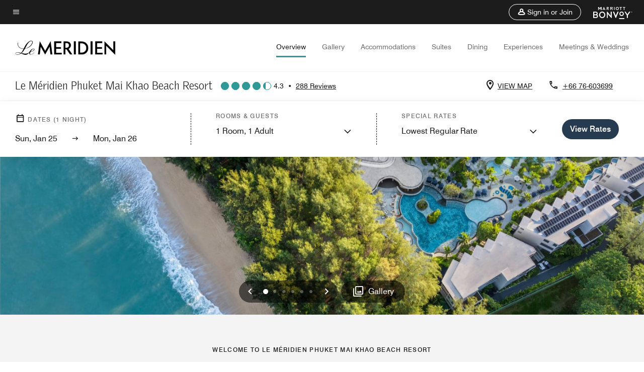

--- FILE ---
content_type: text/html; charset=utf-8
request_url: https://www.marriott.com/en-us/hotels/hktmm-le-meridien-phuket-mai-khao-beach-resort/overview/
body_size: 76223
content:
<!DOCTYPE html><html lang="en-US"><head><script type="text/javascript" src="https://www.marriott.com/resources/654e75f246406f938b23f5e9f0ee55b0f0aafa2feb045" async ></script><script>var Pipe=(function(n,e){function t(){for(var n,e=c.length-1;e>=0;e--)if((n=c[e]).hasAttribute("data-pipe"))return n.removeAttribute("data-pipe"),n}function o(){0!==l.length||!n.readyState||"complete"!==n.readyState&&"interactive"!==n.readyState||v.onDone()}function r(n){return null!=n&&"object"==typeof n&&"function"==typeof n.then}function i(n,e,t,i){v.onBeforeInit(t,i);var a=n(e),f=function(){l.pop(),v.onAfterInit(t,i),o(t)};r(a)?a.then(f).catch(f):f()}function a(n,t){!1 in e||p.push({name:n,duration:Number(t),entryType:"tailor",startTime:e.now()||Date.now()-e.timing.navigationStart})}function f(n){return function(e){v[n]=e}}var u={},d={},c=n.getElementsByTagName("script"),l=[],p=[],s=function(){},v={onStart:s,onBeforeInit:s,onAfterInit:s,onDone:s},z=[];return{placeholder:function(n){u[n]=t()},start:function(n,e,o){d[n]=t(),e&&(l.push(n),v.onStart(o,n),!function(n,t,c){if(z.indexOf(e)!==-1)return !1;z.push(e);window.addEventListener("DOMContentLoaded",function(){if(n.getElementById(c))return !1;var r=n.createElement(t);(r.id=c),(r.defer=!0),(r.src=e),n.body.appendChild(r);})}(document,"script","esm-"+n))},end:function(n,e,r){var a,f=u[n],c=d[n],p=t(),s=c;if(f){do{a=s,s=s.nextSibling,f.parentNode.insertBefore(a,f)}while(a!==p);f.parentNode.removeChild(f)}for(a=c.nextSibling;a&&1!==a.nodeType;)a=a.nextSibling;a===p&&(a=void 0),c.parentNode.removeChild(c),p.parentNode.removeChild(p),e&&function(b){b=b&&b.__esModule?b["default"]:b;if("function"!=typeof b)return l.pop(),v.onBeforeInit(r,n),v.onAfterInit(r,n),void o();i(b,a,r,n)}(e);},loadCSS:/* @preserve - loadCSS: load a CSS file asynchronously. [c]2016 @scottjehl, Filament Group, Inc. Licensed MIT */function(e){function t(e){if(n.body)return e();setTimeout(function(){t(e)})}function o(){i.addEventListener&&i.removeEventListener("load",o),i.media="all"}var r,i=n.createElement("link"),a=(n.body||n.getElementsByTagName("head")[0]).childNodes;r=a[a.length-1];var f=n.styleSheets;i.rel="stylesheet",i.href=e,i.media="only x",t(function(){r.parentNode.insertBefore(i,r.nextSibling)});var u=function(n){for(var e=i.href,t=f.length;t--;)if(f[t].href===e)return n();setTimeout(function(){u(n)})};return i.addEventListener&&i.addEventListener("load",o),i.onloadcssdefined=u,u(o),i},onStart:f("onStart"),onBeforeInit:f("onBeforeInit"),onAfterInit:f("onAfterInit"),onDone:function(n){var e=v.onDone;v.onDone=function(){e(),n()}},addPerfEntry:a,addTTFMPEntry:function(n){a("ttfmp",n)},getEntries:function(){return p}}})(window.document,window.performance);</script>
<script src="/hybrid-presentation/api/v1/datalayer?localeKey=en_US"></script>
    

    <meta charset="UTF-8">
    




    
<script defer="defer" type="text/javascript" src="https://rum.hlx.page/.rum/@adobe/helix-rum-js@%5E2/dist/rum-standalone.js" data-routing="env=prod,tier=publish,ams=Marriott Intl. Administrative Services, Inc (Sites)"></script>
<link rel="preload" as="style" href="/etc.clientlibs/mcom-hws/clientlibs/clientlib-base.min.569a20d572bd560535b3c0a54ddfbdfc.css" type="text/css">



    
    
<link rel="preload" as="style" href="/etc.clientlibs/mcom-hws/clientlibs/clientlib-firstpaint.min.350d5793ddfe907ef377fac71c6f6d41.css" type="text/css">




    
<link rel="preload" as="style" href="/etc.clientlibs/mcom-hws/clientlibs/clientlib-sitev2.min.f8e71a4f58643e7171a14b2800adfacf.css" type="text/css">



    
        <link rel="preload" as="style" href="/etc.clientlibs/mcom-common/components/content/glide-js/v1/glide-js/clientlibs.e782746bfe9d9371679a65a63424c8d1.css" type="text/css">
    

    

    <link media="(max-width: 564px)" href="https://cache.marriott.com/is/image/marriotts7prod/md-hktmm-drone-resort-24341:Square?wid=564&amp;fit=constrain" rel="preload" as="image">
	<link media="(min-width: 565px) and (max-width: 767px)" href="https://cache.marriott.com/is/image/marriotts7prod/md-hktmm-drone-resort-24341:Square?wid=800&amp;fit=constrain" rel="preload" as="image">
	<link media="(min-width: 768px) and (max-width: 991px)" href="https://cache.marriott.com/is/image/marriotts7prod/md-hktmm-drone-resort-24341:Wide-Hor?wid=992&amp;fit=constrain" rel="preload" as="image">
	<link media="(min-width: 992px) and (max-width: 1199.99px)" href="https://cache.marriott.com/is/image/marriotts7prod/md-hktmm-drone-resort-24341:Pano-Hor?wid=1200&amp;fit=constrain" rel="preload" as="image">
	<link media="(min-width: 1200px) and (max-width: 1600px)" href="https://cache.marriott.com/is/image/marriotts7prod/md-hktmm-drone-resort-24341:Pano-Hor?wid=1600&amp;fit=constrain" rel="preload" as="image">
	<link media="(min-width: 1601px) and (max-width: 1920px)" href="https://cache.marriott.com/is/image/marriotts7prod/md-hktmm-drone-resort-24341:Pano-Hor?wid=1920&amp;fit=constrain" rel="preload" as="image">
	<link media="(min-width: 1921px)" href="https://cache.marriott.com/is/image/marriotts7prod/md-hktmm-drone-resort-24341:Feature-Hor?wid=1920&amp;fit=constrain" rel="preload" as="image">
    <title>Phuket Beach Resort | Le Méridien Phuket Mai Khao Beach Resort</title>
    <link rel="icon" href="https://cache.marriott.com/Images/Mobile/MC_Logos/MarriottApple57x57.png" type="image/x-icon">
    
    	
    	<link rel="alternate" href="https://www.marriott.com/ar/hotels/hktmm-le-meridien-phuket-mai-khao-beach-resort/overview/" hreflang="ar">
    
    	
    	<link rel="alternate" href="https://www.marriott.com/de/hotels/hktmm-le-meridien-phuket-mai-khao-beach-resort/overview/" hreflang="de">
    
    	
    	<link rel="alternate" href="https://www.marriott.com/ru/hotels/hktmm-le-meridien-phuket-mai-khao-beach-resort/overview/" hreflang="ru">
    
    	<link rel="alternate" hreflang="x-default" href="https://www.marriott.com/en-us/hotels/hktmm-le-meridien-phuket-mai-khao-beach-resort/overview/">
    	<link rel="alternate" href="https://www.marriott.com/en-us/hotels/hktmm-le-meridien-phuket-mai-khao-beach-resort/overview/" hreflang="en-us">
    
    	
    	<link rel="alternate" href="https://www.marriott.com/th/hotels/hktmm-le-meridien-phuket-mai-khao-beach-resort/overview/" hreflang="th">
    
    	
    	<link rel="alternate" href="https://www.marriott.com/ko/hotels/hktmm-le-meridien-phuket-mai-khao-beach-resort/overview/" hreflang="ko">
    
    	
    	<link rel="alternate" href="https://www.marriott.com/ja/hotels/hktmm-le-meridien-phuket-mai-khao-beach-resort/overview/" hreflang="ja">
    
    	
    	<link rel="alternate" href="https://www.marriott.com.cn/hotels/hktmm-le-meridien-phuket-mai-khao-beach-resort/overview/" hreflang="zh-cn">
    
    
    
    <meta name="description" content="Our Phuket beach resort offers an idyllic beachfront escape near Mai Khao Beach. Discover tranquility and indulgence at our hotels near Mai Khao Beach, Phuket. Book now for an unforgettable experience!">
    
    <meta http-equiv="X-UA-Compatible" content="IE=edge">
    <meta name="apple-mobile-web-app-capable" content="yes">
    <meta name="mobile-web-app-capable" content="yes">
    <meta name="apple-mobile-web-app-status-bar-style" content="black">
    <meta name="template" content="marriott-hws-content-page">
    <meta name="viewport" content="width=device-width, initial-scale=1">
    <meta http-equiv="Content-Security-Policy" content="upgrade-insecure-requests">
    <link rel="canonical" href="https://www.marriott.com/en-us/hotels/hktmm-le-meridien-phuket-mai-khao-beach-resort/overview/">
    

	 
    <meta property="og:image" content="https://cache.marriott.com/is/image/marriotts7prod/md-hktmm-drone-resort-24341:Wide-Hor?wid=1336&amp;fit=constrain">
    <meta property="og:title" content="Phuket Beach Resort | Le Méridien Phuket Mai Khao Beach Resort">
    <meta property="og:description" content="Our Phuket beach resort offers an idyllic beachfront escape near Mai Khao Beach. Discover tranquility and indulgence at our hotels near Mai Khao Beach, Phuket. Book now for an unforgettable experience!">
    <meta property="og:url" content="https://www.marriott.com/en-us/hotels/hktmm-le-meridien-phuket-mai-khao-beach-resort/overview/">
    <meta property="og:locale" content="en_US">
    <meta property="og:site_name" content="Marriott Bonvoy">
    <meta property="og:latitude" content="8.1465900">
    <meta property="og:longitude" content="98.3002560">
    <meta property="og:type" content="website">

    <meta name="twitter:card" content="summary_large_image">
    <meta name="twitter:site" content="@MarriottIntl">
    <meta name="twitter:title" content="Phuket Beach Resort | Le Méridien Phuket Mai Khao Beach Resort">
    <meta name="twitter:description" content="Our Phuket beach resort offers an idyllic beachfront escape near Mai Khao Beach. Discover tranquility and indulgence at our hotels near Mai Khao Beach, Phuket. Book now for an unforgettable experience!">
    <meta name="twitter:image:src" content="https://cache.marriott.com/is/image/marriotts7prod/md-hktmm-drone-resort-24341:Wide-Hor?wid=1336&amp;fit=constrain">

    
    

    




    
    
        
    
<script type="text/javascript" src="/etc.clientlibs/mcom-hws/clientlibs/clientlib-firstpaint.min.3f51f96f26573d5297322047009cf17b.js" defer="" fetchpriority="high"></script>


    



    
    
<link rel="stylesheet" href="/etc.clientlibs/mcom-hws/clientlibs/clientlib-bptv2.min.c78b5890f9caf3b0006cb10fa39704e5.css" type="text/css">

























<script>
    window.recentlyViewedProperty = {
        config: {
            maxCachedPropertiesLimit: "10",
            maxCachedPropertiesTab: "2",
            maxCachedPropertiesDesktop: "3",
            maxCachedPropertiesMobile: "2",
            maxCachedDaysLimit: "60"
        },
        recentlyViewedProperties: {
            name: "Le Méridien Phuket Mai Khao Beach Resort",
            address: "81 Moo.3 T.Maikhao A.Thalang, Mai Khao, Phuket, Thailand, 83110",
            marshaCode: "hktmm",
            imageUrl: "https:\/\/cache.marriott.com\/is\/image\/marriotts7prod\/md\u002Dhktmm\u002Ddrone\u002Dresort\u002D24341:Feature\u002DHor?wid=100\x26fit=constrain",
            latitude: "8.1465900",
            longitude: "98.3002560",
            marshaBrandCode: "md",
            postalAddress: "83110",
            state: "",
            country: "Thailand"
        }
    };
    window.__TRANSLATED__BV_JS__ = {
        reviews: "Reviews",
        showMoreReviewsCTA: "Show More Reviews",
        guestReviewsCTA: "GUEST REVIEWS",
        readWhatGuestsText: "Read what guests had to say on their online satisfaction survey, completed after a confirmed stay",
        ratingsSummaryText: "Ratings Summary",
        wasItHelpfulText: "Was it helpful?",
        ratingSummaryToolTipText: "Ratings are compiled based on customer ratings provided in satisfaction surveys after guests have completed their stay.",
        responseFromText: "Response From Hotel",
        staffText: "Staff"
    };
    window.__HWS_AEM__ = {
        dateFormat: "ddd, MMM DD",
        flexibleDateFormat: "MMMM YYYY",
        localDateFormat: "MM\/DD\/YYYY",
        weekNameFormatForCalendar: "ddd"
    };
</script>
<!-- /*Hybrid JS libraries */-->

    
        
        <script data-pipe>Pipe.start(0)</script><script>window.__INITIAL_STATE__ = {};</script><style data-styled="true" data-styled-version="5.3.11">@font-face{font-family:Swiss-721-Condense;font-style:normal;font-weight:700;font-display:swap;src:url(//cache.marriott.com/aka-fonts/MarriottDigital/swiss/Swiss721BT-BoldCondensed.woff2) format('woff2'),url(//cache.marriott.com/aka-fonts/MarriottDigital/swiss/Swiss721BT-BoldCondensed.woff) format('woff');font-display:fallback;}/*!sc*/
@font-face{font-family:Swiss-721-Condense;font-style:normal;font-weight:900;font-display:swap;src:url(//cache.marriott.com/aka-fonts/MarriottDigital/swiss/Swiss721BT-BlackCondensed.woff2) format('woff2'),url(//cache.marriott.com/aka-fonts/MarriottDigital/swiss/Swiss721BT-BlackCondensed.woff) format('woff');font-display:fallback;}/*!sc*/
@font-face{font-family:Swiss721-BT;font-style:normal;font-weight:500;font-display:swap;src:url(//cache.marriott.com/aka-fonts/MarriottDigital/swiss/Swiss721BT-Medium.woff2) format('woff2'),url(//cache.marriott.com/aka-fonts/MarriottDigital/swiss/Swiss721BT-Medium.woff) format('woff');font-display:fallback;}/*!sc*/
@font-face{font-family:Swiss721-BT;font-style:normal;font-weight:400;font-display:swap;src:url(//cache.marriott.com/aka-fonts/MarriottDigital/swiss/Swiss721BT-Regular.woff2) format('woff2'),url(//cache.marriott.com/aka-fonts/MarriottDigital/swiss/Swiss721BT-Regular.woff) format('woff');font-display:fallback;}/*!sc*/
@font-face{font-family:Swiss721-BT-Medium;font-style:normal;font-weight:500;font-display:swap;src:url(//cache.marriott.com/aka-fonts/MarriottDigital/swiss/Swiss721BT-Medium.woff2) format('woff2'),url(//cache.marriott.com/aka-fonts/MarriottDigital/swiss/Swiss721BT-Medium.woff) format('woff');font-display:fallback;}/*!sc*/
@font-face{font-family:Swiss721-BT-Regular;font-style:normal;font-weight:400;font-display:swap;src:url(//cache.marriott.com/aka-fonts/MarriottDigital/swiss/Swiss721BT-Regular.woff2) format('woff2'),url(//cache.marriott.com/aka-fonts/MarriottDigital/swiss/Swiss721BT-Regular.woff) format('woff');font-display:fallback;}/*!sc*/
@font-face{font-family:MarriottIconsNew;font-style:normal;font-weight:500;font-display:swap;src:url(//cache.marriott.com/aka-fonts/mi-icons/mi-icons.woff2) format('woff2'),url(//cache.marriott.com/aka-fonts/mi-icons/mi-icons.woff) format('woff');font-display:fallback;}/*!sc*/
@font-face{font-family:BrandLogoIcons;font-style:normal;font-weight:500;font-display:swap;src:url(//cache.marriott.com/aka-fonts/mi-brand-logo-icons/mi-brand-logo-icons.woff2) format('woff2'),url(//cache.marriott.com/aka-fonts/mi-brand-logo-icons/mi-brand-logo-icons.woff) format('woff');font-display:fallback;}/*!sc*/
*{box-sizing:border-box;}/*!sc*/
html,body{border:0;font-size:100%;margin:0;padding:0;vertical-align:baseline;-webkit-scroll-behavior:smooth;-moz-scroll-behavior:smooth;-ms-scroll-behavior:smooth;scroll-behavior:smooth;}/*!sc*/
[class*="mi-icon-"]:before{display:inline-block;font-family:MarriottIconsNew;position:relative;-webkit-font-smoothing:antialiased;-moz-osx-font-smoothing:grayscale;}/*!sc*/
.mi-icon-book:before{content:"\e957";}/*!sc*/
.mi-icon-dropdown-down:before{content:"\e932";}/*!sc*/
.mi-icon-dropdown-up:before{content:"\e93a";}/*!sc*/
.mi-icon-plus:before{content:"\e95e";}/*!sc*/
.mi-icon-minus:before{content:"\e951";}/*!sc*/
.mi-icon-check:before{content:"\e92c";}/*!sc*/
.mi-icon-back-arrow-cropped:before{content:"\e929";}/*!sc*/
.mi-icon-right-arrow:before{content:"\e922";}/*!sc*/
.mi-icon-arrow-left:before{content:"\e921";}/*!sc*/
.mi-icon-arrow-right-cropped:before{content:"\e924";}/*!sc*/
.mi-icon-hour-guarantee:before{content:"\e915";}/*!sc*/
.mi-icon-location:before{content:"\e900";}/*!sc*/
.mi-icon-clock:before{content:"\e901";}/*!sc*/
.mi-icon-nearby:before{content:"\e9a5";}/*!sc*/
.mi-icon-cancel:before{content:"\e92b";}/*!sc*/
.mi-icon-search:before{content:"\e961";}/*!sc*/
.mi-icon-close:before{content:"\e92d";}/*!sc*/
.mi-icon-filter:before{content:"\e941";}/*!sc*/
.mi-icon-phone:before{content:"\e95d";}/*!sc*/
.mi-icon-website:before{content:"\e968";}/*!sc*/
.mi-icon-city:before{content:"\e986";}/*!sc*/
.mi-icon-info:before{content:"\e94a";}/*!sc*/
.mi-icon-forward-arrow:before{content:"\e942";}/*!sc*/
.mi-icon-arrow-up:before{content:"\e925";}/*!sc*/
.mi-icon-arrow-down:before{content:"\e932";}/*!sc*/
.h-r-label-form-field{display:block;text-transform:uppercase;font-size:0.75rem;font-weight:500;-webkit-letter-spacing:0;-moz-letter-spacing:0;-ms-letter-spacing:0;letter-spacing:0;line-height:1rem;-webkit-letter-spacing:0.08125rem;-moz-letter-spacing:0.08125rem;-ms-letter-spacing:0.08125rem;letter-spacing:0.08125rem;color:#231c19;font-family:Swiss721-BT-Medium,Helvetica,Arial,sans-serif;}/*!sc*/
@media screen and (min-width:48rem){.h-r-label-form-field{color:#767676;}}/*!sc*/
.h-r-form-field-txt{color:#767676;font-family:Swiss721-BT-Regular,Helvetica,Arial,sans-serif;font-size:1.125rem;-webkit-letter-spacing:0;-moz-letter-spacing:0;-ms-letter-spacing:0;letter-spacing:0;line-height:1.25rem;font-family:Swiss721-BT-Medium,Helvetica,Arial,sans-serif;}/*!sc*/
@media screen and (min-width:48rem){.h-r-form-field-txt{font-family:Swiss721-BT-Regular,Helvetica,Arial,sans-serif;font-size:1.125rem;-webkit-letter-spacing:0;-moz-letter-spacing:0;-ms-letter-spacing:0;letter-spacing:0;line-height:1.5rem;color:#231c19;}}/*!sc*/
@media (min-width:62rem){.h-r-form-field-txt{font-family:Swiss721-BT-Regular,Helvetica,Arial,sans-serif;font-size:1.375rem;-webkit-letter-spacing:0;-moz-letter-spacing:0;-ms-letter-spacing:0;letter-spacing:0;line-height:1.625rem;}}/*!sc*/
.h-r-form-field-txt-small{font-family:Swiss721-BT-Regular,Helvetica,Arial,sans-serif;font-size:0.875rem;-webkit-letter-spacing:0;-moz-letter-spacing:0;-ms-letter-spacing:0;letter-spacing:0;line-height:1.5rem;}/*!sc*/
.h-r-body-txt-medium{font-family:Swiss721-BT-Regular,Helvetica,Arial,sans-serif;font-size:0.875rem;-webkit-letter-spacing:0;-moz-letter-spacing:0;-ms-letter-spacing:0;letter-spacing:0;line-height:1rem;}/*!sc*/
.sr-only{position:absolute;width:0.0625rem;height:0.0625rem;padding:0;margin:-0.0625rem;overflow:hidden;-webkit-clip:rect(0,0,0,0);clip:rect(0,0,0,0);border:0;}/*!sc*/
.h-r-cta-primary-black{font-family:Swiss721-BT,Helvetica,Arial,sans-serif;font-size:1.125rem;font-weight:500;-webkit-letter-spacing:0;-moz-letter-spacing:0;-ms-letter-spacing:0;letter-spacing:0;line-height:1.25rem;text-align:center;border-radius:1.625rem;box-shadow:0 0.25rem 1.25rem 0 rgba(0,0,0,0.07);-webkit-text-decoration:none;text-decoration:none;display:inline-block;box-shadow:none;color:#ffffff;background-color:#231c19;padding:1rem 1.25rem;border:none;}/*!sc*/
@media screen and (min-width:48rem){.h-r-cta-primary-black{font-family:Swiss721-BT-Medium,Helvetica,Arial,sans-serif;}}/*!sc*/
@media (min-width:62rem){.h-r-cta-primary-black{font-size:0.875rem;line-height:1rem;}}/*!sc*/
.h-r-cta-primary-black:hover{-webkit-text-decoration:none;text-decoration:none;}/*!sc*/
@media screen and (min-width:48rem){.h-r-cta-primary-black{border-radius:1.4375rem;}}/*!sc*/
@media screen and (min-width:48rem){.h-r-cta-primary-black{background:#000000;padding:0.875rem 0.75rem;font-size:1.125rem;line-height:1.125rem;}}/*!sc*/
.h-r-cta-primary-white{font-family:Swiss721-BT,Helvetica,Arial,sans-serif;font-size:1.125rem;font-weight:500;-webkit-letter-spacing:0;-moz-letter-spacing:0;-ms-letter-spacing:0;letter-spacing:0;line-height:1.25rem;text-align:center;border-radius:1.625rem;box-shadow:0 0.25rem 1.25rem 0 rgba(0,0,0,0.07);-webkit-text-decoration:none;text-decoration:none;display:inline-block;box-shadow:none;color:#000000;background:#ffffff;width:100%;padding:1rem 0.75rem 1rem;border:none;}/*!sc*/
@media screen and (min-width:48rem){.h-r-cta-primary-white{font-family:Swiss721-BT-Medium,Helvetica,Arial,sans-serif;}}/*!sc*/
@media (min-width:62rem){.h-r-cta-primary-white{font-size:0.875rem;line-height:1rem;}}/*!sc*/
.h-r-cta-primary-white:hover{-webkit-text-decoration:none;text-decoration:none;}/*!sc*/
@media screen and (min-width:48rem){.h-r-cta-primary-white{border-radius:1.4375rem;}}/*!sc*/
.h-r-cta-secondary-white{font-family:Swiss721-BT,Helvetica,Arial,sans-serif;font-size:1.125rem;font-weight:500;-webkit-letter-spacing:0;-moz-letter-spacing:0;-ms-letter-spacing:0;letter-spacing:0;line-height:1.25rem;text-align:center;border-radius:1.625rem;box-shadow:0 0.25rem 1.25rem 0 rgba(0,0,0,0.07);-webkit-text-decoration:none;text-decoration:none;display:inline-block;box-shadow:none;color:#000000;background:#fcfcfc;border:0.09375rem solid #000000;padding:0.6875rem 0.75rem 0.8125rem;width:auto;}/*!sc*/
@media screen and (min-width:48rem){.h-r-cta-secondary-white{font-family:Swiss721-BT-Medium,Helvetica,Arial,sans-serif;}}/*!sc*/
@media (min-width:62rem){.h-r-cta-secondary-white{font-size:0.875rem;line-height:1rem;}}/*!sc*/
.h-r-cta-secondary-white:hover{-webkit-text-decoration:none;text-decoration:none;}/*!sc*/
@media screen and (min-width:48rem){.h-r-cta-secondary-white{border-radius:1.4375rem;}}/*!sc*/
@media screen and (min-width:48rem){.h-r-cta-secondary-white{font-size:0.875rem;line-height:1rem;}}/*!sc*/
.link-white{color:#ffffff;font-size:0.8125rem;line-height:1rem;font-family:Swiss721-BT-Medium,Helvetica,Arial,sans-serif;background:none;border:none;}/*!sc*/
.link-white:hover{cursor:pointer;-webkit-text-decoration:underline;text-decoration:underline;}/*!sc*/
.h-r-center-item{display:-webkit-box;display:-webkit-flex;display:-ms-flexbox;display:flex;-webkit-box-pack:center;-webkit-justify-content:center;-ms-flex-pack:center;justify-content:center;-webkit-align-items:center;-webkit-box-align:center;-ms-flex-align:center;align-items:center;}/*!sc*/
.custom-scrollbar::-webkit-scrollbar{width:0.3125rem;}/*!sc*/
.custom-scrollbar::-webkit-scrollbar-track{background:#ffffff;border-radius:0.125rem;margin:0.75rem 0;}/*!sc*/
.custom-scrollbar::-webkit-scrollbar-thumb{background-color:#c0c0c0;border-radius:0.125rem;}/*!sc*/
.custom-scrollbar::-webkit-scrollbar-thumb:hover{background:#878787;}/*!sc*/
.MuiAutocomplete-clearIndicator{visibility:hidden;}/*!sc*/
.MuiAutocomplete-endAdornment{position:absolute;}/*!sc*/
@media screen and (min-width:48rem){.blue-outline button:focus,.blue-outline input:focus + span{outline:0.125rem solid #065AF6;outline-offset:0.625rem;}}/*!sc*/
data-styled.g1[id="sc-global-hgGgbt1"]{content:"sc-global-hgGgbt1,"}/*!sc*/
</style><script data-pipe>Pipe.end(0)</script>
        <script data-pipe>Pipe.start(1)</script><script data-pipe>Pipe.end(1)</script>
    

    



    
<script type="text/javascript" src="/etc.clientlibs/mcom-hws/clientlibs/clientlib-hws-jquery.min.2f2d95e744ccc86178213cdf8a44f478.js" async=""></script>

     

	<script type="text/javascript">
    if (window.document.documentMode) {
  // Object.assign() - Polyfill For IE 

  if (typeof Object.assign != 'function') {
 
  Object.defineProperty(Object, "assign", {
    value: function assign(target, varArgs) { 
      'use strict';
      if (target == null) { 
        throw new TypeError('Cannot convert undefined or null to object');
      }
      var to = Object(target);
      for (var index = 1; index < arguments.length; index++) {
        var nextSource = arguments[index];
        if (nextSource != null) { 
          for (var nextKey in nextSource) {
            if (Object.prototype.hasOwnProperty.call(nextSource, nextKey)) {
              to[nextKey] = nextSource[nextKey];
            }
          }
        }
      }
      return to;
    },
    writable: true,
    configurable: true
  });
}
}
    	 var dataLayer = Object.assign({}, dataLayer, {
          "env_gdpr": "true",
          "env_ccpa": "true",
          "env_marketing": "true",
          "mrshaCode": "hktmm",
          "prop_marsha_code": "HKTMM",
          "site_id": "US",
          "env_site_id": "US",          
          "brwsrLang": "en-us",
          "device_language_preferred": "en-us",
          "brndCode":"MD",
          "hotelLoc":"Phuket,Thailand",
          "prop_address_city":"Phuket",
          "prop_address_state_name":"",
          "prop_address_state_abbr":"",
          "prop_address_city_state_country":"Phuket||TH",
          "prop_address_country_abbr":"TH",
          "prop_address_lat_long":"8.1465900,98.3002560",
          "prop_brand_code":"MD",
          "prop_brand_name":"Le Meridien",
          "prop_is_ers":"false",
          "page_data_layer_ready":"true",
          "prop_name":"Le Méridien Phuket Mai Khao Beach Resort",
          "env_is_prod":"true",
          "prop_hws_tier":"Narrative",
		  "prop_brand_tier":"Premium",
          "env_date_time":"2026-01-25 03:53",
          "env_site_name": "https://www.marriott.com/",
          "env_platform":"AEM-prod",
          "prop_hws_page":"overview",
          "prop_currency_type":"THB"
        });
    </script>
    
	    <script>
			(function(dataLayer){function getAkamaiBrowserLocation(){var req=new XMLHttpRequest();req.open('GET',document.location,!1),req.send(null);var headers=req.getResponseHeader('browser-akamai-loc-country');;window.__HWS_HEADER__ = {}; window.__HWS_HEADER__["x-request-id"]=req.getResponseHeader("x-request-id");return headers!=null&&headers!==void 0?headers.toUpperCase():void 0;}dataLayer.browser_akamai_loc_country= window.dataLayer.browser_akamai_loc_country?window.dataLayer.browser_akamai_loc_country:(window._satellite && window._satellite.getVar('browser_akamai_loc_country')) ? (window._satellite && window._satellite.getVar('browser_akamai_loc_country')):getAkamaiBrowserLocation();}(window.dataLayer||{}));
	    if(!window.dataLayer.browser_akamai_loc_country && window._satellite && window._satellite.getVar('browser_akamai_loc_country')){window.dataLayer.browser_akamai_loc_country = window._satellite && window._satellite.getVar('browser_akamai_loc_country')}
      </script>
    

		<script>
  			(function(g,b,d,f){(function(a,c,d){if(a){var e=b.createElement("style");e.id=c;e.innerHTML=d;a.appendChild(e)}})(b.getElementsByTagName("head")[0],"at-body-style",d);setTimeout(function(){var a=b.getElementsByTagName("head")[0];if(a){var c=b.getElementById("at-body-style");c&&a.removeChild(c)}},f)})(window,document,".header {opacity: 0 !important}",3E3);
		</script>



    
	    
	    
		
			<script src="//assets.adobedtm.com/launch-EN1ce795381cea451fa40478e502ecce2f.min.js" async=""></script>
	    
	    
    



    <script id="unap-schema-json" class="unap-schema-json" type="application/ld+json">
        {"@context":"https://schema.org","@type":"Hotel","name":"Le Méridien Phuket Mai Khao Beach Resort","@id:":"https://www.marriott.com/en-us/hotels/hktmm-le-meridien-phuket-mai-khao-beach-resort/overview/","image":"https://cache.marriott.com/content/dam/marriott-digital/md/apec/hws/h/hktmm/en_us/photo/unlimited/assets/md-hktmm-drone-resort-24341.jpg","description":"Welcome to the newly opened Le Meridien Phuket Mai Khao Beach Resort, where relaxed elegance awaits. Our five star beach resort in Phuket is nestled along the shores of Mai Khao Beach, offering a tranquil escape where you can bask in the natural beauty. The Mai Khao beach hotel features 13 unique rooms and suite types, each with expansive balconies that offer scenic vistas of the pools, sprawling gardens, or the Phuket coastline. For an extra touch of indulgence, select rooms come with private terraces and direct pool access. The resort is conveniently located just a short drive from Phuket International Airport, ensuring a seamless journey to paradise. Boasting a timeless design that fuses mid-century modern aesthetics with local craftsmanship and natural materials, Le Méridien Phuket Mai Khao Beach Resort is a relaxed yet sophisticated retreat. From the moment you arrive, you will be enchanted by the stunning beachfront setting and embraced by the warm hospitality of our beach hotel in Phuket, Mai Khao.","address":{"@type":"PostalAddress","streetAddress":"81 Moo.3 T.Maikhao A.Thalang, Mai Khao","addressLocality":"Phuket","addressRegion":"","addressCountry":"Thailand","postalCode":"83110"},"telephone":"+66 76-603699 ","checkinTime":"15:00","checkoutTime":"12:00","paymentAccepted":"Credit Cards","priceRange":"$ Rates Vary (Book Directly with Marriott Bonvoy to Get the Best Rates)","url":"https://www.marriott.com/en-us/hotels/hktmm-le-meridien-phuket-mai-khao-beach-resort/overview/","hasMap":"https://www.google.com/maps/search/?api=1&query=8.1465900,98.3002560","parentOrganization":{"@type":"Organization","name":"Marriott International, Inc","url":"https://www.marriott.com/default.mi"}}
    </script>





    <script id="faq-schema-json" type="application/ld+json" data-faq-page="overview">
        {"@context":"https://schema.org","@type":"FAQPage","@id":"https://www.marriott.com/en-us/hotels/hktmm-le-meridien-phuket-mai-khao-beach-resort/overview/#FAQ","mainEntity":[{"@type":"Question","name":"What are the check-in and check-out times at Le Méridien Phuket Mai Khao Beach Resort?","acceptedAnswer":{"@type":"Answer","text":"The check-in time at Le Méridien Phuket Mai Khao Beach Resort is 3:00 pm and the check-out time is 12:00 pm."}},{"@type":"Question","name":"Does Le Méridien Phuket Mai Khao Beach Resort allow pets?","acceptedAnswer":{"@type":"Answer","text":"The pet policy at Le Méridien Phuket Mai Khao Beach Resort is: ; [Pets Not Allowed]"}},{"@type":"Question","name":"What are the parking options at Le Méridien Phuket Mai Khao Beach Resort?","acceptedAnswer":{"@type":"Answer","text":"The parking options at Le Méridien Phuket Mai Khao Beach Resort are: ; [Complimentary On-Site Parking, Complimentary Valet Parking]"}},{"@type":"Question","name":"What property amenities are available at Le Méridien Phuket Mai Khao Beach Resort?","acceptedAnswer":{"@type":"Answer","text":"The property amenities at Le Méridien Phuket Mai Khao Beach Resort are: ; [Restaurant, Fitness Center, Spa, Outdoor Pool, Meeting Space, Complimentary Wi-Fi, Children's Recreation, Bicycle Rental:, On-Site Laundry, Room Service, 24 Hour Room Service, Wake-Up Calls, Daily Housekeeping, Turndown Service, Mobile Key, Service Request]"}},{"@type":"Question","name":"Does Le Méridien Phuket Mai Khao Beach Resort have in-room Wi-Fi?","acceptedAnswer":{"@type":"Answer","text":"Yes, Le Méridien Phuket Mai Khao Beach Resort has in-room Wi-Fi available to hotel guests. Marriott Bonvoy members receive complimentary in-room Internet access when they book direct. Sign up for Marriott Bonvoy for free as you complete your Le Méridien Phuket Mai Khao Beach Resort booking."}},{"@type":"Question","name":"What is the closest airport near Le Méridien Phuket Mai Khao Beach Resort?","acceptedAnswer":{"@type":"Answer","text":"The closest airport near Le Méridien Phuket Mai Khao Beach Resort is Phuket International Airport (HKT). HKT is located approximately 13.0 KM from the hotel."}},{"@type":"Question","name":"Does Le Méridien Phuket Mai Khao Beach Resort have electric vehicle charging stations?","acceptedAnswer":{"@type":"Answer","text":"No, Le Méridien Phuket Mai Khao Beach Resort does not have electric vehicle charging stations."}}]}
    </script>

<!--  Added for showing reviews/ratings on Photos page -->


    
        <script id="breadcrumb-schema-json" type="application/ld+json">
            {"@context":"https://schema.org","@type":"BreadcrumbList","itemListElement":[{"@type":"ListItem","position":1,"name":"Marriott Bonvoy","item":"https://www.marriott.com/default.mi"},{"@type":"ListItem","position":2,"name":"Thailand","item":"https://www.marriott.com/en-us/destinations/thailand.mi"},{"@type":"ListItem","position":3,"name":"Phuket","item":"https://www.marriott.com/en-us/destinations/thailand/phuket.mi"},{"@type":"ListItem","position":4,"name":"Le Méridien Phuket Mai Khao Beach Resort"}]}
        </script>
    




    
    
    

    

    
    



    
    



    


    

    

                    <script>var w=window;if(w.performance||w.mozPerformance||w.msPerformance||w.webkitPerformance){var d=document;AKSB=w.AKSB||{},AKSB.q=AKSB.q||[],AKSB.mark=AKSB.mark||function(e,_){AKSB.q.push(["mark",e,_||(new Date).getTime()])},AKSB.measure=AKSB.measure||function(e,_,t){AKSB.q.push(["measure",e,_,t||(new Date).getTime()])},AKSB.done=AKSB.done||function(e){AKSB.q.push(["done",e])},AKSB.mark("firstbyte",(new Date).getTime()),AKSB.prof={custid:"34308",ustr:"",originlat:"0",clientrtt:"8",ghostip:"23.33.23.19",ipv6:false,pct:"10",clientip:"3.22.130.115",requestid:"acf8b46a",region:"44331",protocol:"h2",blver:14,akM:"x",akN:"ae",akTT:"O",akTX:"1",akTI:"acf8b46a",ai:"213038",ra:"false",pmgn:"",pmgi:"",pmp:"",qc:""},function(e){var _=d.createElement("script");_.async="async",_.src=e;var t=d.getElementsByTagName("script"),t=t[t.length-1];t.parentNode.insertBefore(_,t)}(("https:"===d.location.protocol?"https:":"http:")+"//ds-aksb-a.akamaihd.net/aksb.min.js")}</script>
                    <script>const ak_sgnl = 'c342b'; console.log(ak_sgnl);</script></head>
    <body data-comp-prefix="app-js__" class=" content-page narrative-page generic-page page basicpage  marriott-aem NarrativeTemplate   show-header-skeleton  brandCode_MD PremiumBrandGlobal  no-badge" id="content-page-5a7b59143b" style="width: 100%;">
    





    
<link rel="stylesheet" href="/etc.clientlibs/mcom-hws/clientlibs/clientlib-base.min.569a20d572bd560535b3c0a54ddfbdfc.css" type="text/css">




    
    
<link rel="stylesheet" href="/etc.clientlibs/mcom-hws/clientlibs/clientlib-firstpaint.min.350d5793ddfe907ef377fac71c6f6d41.css" type="text/css">





    
<link rel="stylesheet" href="/etc.clientlibs/mcom-hws/clientlibs/clientlib-sitev2.min.f8e71a4f58643e7171a14b2800adfacf.css" type="text/css">




    
    
<link rel="stylesheet" href="/etc.clientlibs/mcom-hws/clientlibs/clientlib-sign-in.min.ef47ab20719059819fd46b0afcc6939b.css" type="text/css">





    
        <link rel="stylesheet" href="/etc.clientlibs/mcom-common/components/content/glide-js/v1/glide-js/clientlibs.e782746bfe9d9371679a65a63424c8d1.css">
    

    


<link rel="stylesheet" href="https://www.marriott.com/mi-assets/mi-global/brand-framework/brand-config.MD.css" type="text/css">


    <svg role="img" alt="icon" width="0" class="svg-icon" height="0" style="position:absolute">
        <defs>
            
            
            
                




                



                </defs></svg><div class="page-wrap">
                    



<div class="data-page page basicpage">




    
    
    <div class="global-nav">
<div class="m-header global-nav app-js__global-nav marriott-aem global-nav__background" data-api-endpoint="/hybrid-presentation/api/v1/getUserDetails">
    <div class="global-nav-top">
        <div class="global-nav-top__container">
            <div class="global-nav-color-scheme-container color-scheme2">
                
                <div class="global-nav-top__container__bg  max-width-1920 w-100 m-auto d-flex flex-wrap flex-row justify-content-between align-items-center px-3 px-xl-4 py-2">
                    <div class="custom_click_track global-nav-top-left" data-custom_click_track_value="HWS Global Bonvoy Nav|Hamburger Button|internal">
                        <a href="#main" class="hide-from__screen skipToMain">Skip to
                            main content</a>
                        <button class="global-nav-global-menu-link p-0" aria-expanded="false">
                            <span class="icon-menu"></span>
                            <span class="sr-only">Menu text</span>
                        </button>
                    </div>
                    <div class="global-nav-top-right d-flex justify-content-between align-items-center">
                        
                            
                                <ul class="standard inverse">
                                    <li class="m-header__sign-in t-global-nav-items font-nav-items" data-sign-in-text="Sign In,">
                                        <a href="#" role="button" class="m-button-s m-button-secondary m-header__btn m-header__top-nav-btn m-dialog-btn custom_click_track m-header__top-nav-btn d-flex justify-content-between align-items-center px-3 py-2" aria-label="Sign in or Join" data-dialog-id="m-header-signin-dialog-header" data-overlay-endpoint="/signInOverlay.mi" data-loading-msg="Loading..." data-error-msg="The content could not be loaded" data-location-text="Global Nav" data-click-track-enable="true" data-custom_click_track_value="HWS Global Bonvoy Nav|Sign In|internal" data-sign-in-click-track-enabled="true" data-remembered-user-location="signin_rem_tooltip" data-mytrip-label="My Trips" data-signed-in-user-location="Logged-in User">
                                            <span class="m-header__top-nav-icon icon-round icon-nav---account m-0"></span>
                                            <span class="m-header__top-nav-txt t-font-s d-none d-xl-block ml-1">Sign in or Join</span>
                                        </a>
                                    </li>
                                    <li class="d-none m-header__acnt t-global-nav-items font-nav-items" data-hello-text="Hello,">
                                        <a href="/loyalty/myAccount/default.mi" target="_blank" class="m-header__btn m-header__top-nav-btn custom_click_track m-header__top-nav-btn--account d-flex justify-content-between align-items-center px-3" data-location-text="Logged-in User" data-click-track-enable="true" data-mytrip-label="My Trips" data-custom_click_track_value="Logged-in User|SIGN IN|external">
                                            <span class="m-header__top-nav-icon icon-round icon-nav---account-alt-active icon-inverse m-0"></span>
                                            <span class="d-none d-xl-block t-font-s mx-1">My Account</span>
                                            <span class="icon-external-arrow d-none d-xl-block"></span>
                                        </a>
                                    </li>
                                </ul>
                                <form anonymous-action="/mi/phoenix-account-auth/v1/sessionTimeOut" loggedin-action="/mi/phoenix-account-auth/v1/sessionTimeOut" class="d-none session-timeout">
    <input type="hidden" name="expiredIn" value="1800000">
</form>

                            
                            <a class="p-0 m-0" href="https://www.marriott.com/default.mi" aria-label="Marriott Bonvoy">
                                <div class="t-program-logo-xs icons-fg-color ml-4"></div>
                            </a>
                        
                    </div>
                </div>
            </div>
            

    <div class="global-nav-menu-container color-scheme1">
        <div class="global-nav-main-menu pb-xl-4">
            <div class="global-nav-main-menu__closeSection d-flex justify-content-between align-items-center pl-4 pr-3 pr-xl-4 py-3">
                <span class="icon-clear" tabindex="0" aria-label="menu close button"></span>
                <span class="sr-only">Menu close text</span>
                <a href="https://www.marriott.com/default.mi" class="p-0 m-0 custom_click_track" data-custom_click_track_value="HWS Global Bonvoy Nav | Global Bonvoy Nav - Bonvoy Logo | internal">
                    <div class="t-program-logo-xs" aria-label="Marriott Bonvoy">
                        <span class="sr-only">Marriott Logo</span>
                    </div>
                </a>
            </div>
            <div class="mobileHeaderContent d-xl-none">
                <div class="subNavLinks d-flex d-xl-none px-4 pb-3 pt-3"></div>
            </div>
            <div class="d-flex d-xl-none align-items-center justify-content-center py-4 mb-3">
                <a href="" class="p-0 m-0"><span class="t-program-logo-color-s" aria-label="Marriott Bonvoy"></span>
                    <span class="sr-only">Marriott Logo</span>
                </a>
            </div>
            <div class="global-nav-main-menu__content pl-4 pr-3 pr-xl-4">
                <ul class="pt-4 pb-2">
                    <li class="pb-4">
                        <a href="https://www.marriott.com/search/default.mi" class="global-nav-menu-link d-flex justify-content-between text-left t-subtitle-l">
                            <span>Find &amp; Reserve</span>
                            <span class="icon-arrow-right icon-m d-xl-none"></span>
                        </a>
                    </li>
                
                    <li class="pb-4">
                        <a href="https://www.marriott.com/offers.mi" class="global-nav-menu-link d-flex justify-content-between text-left t-subtitle-l">
                            <span>Special Offers</span>
                            <span class="icon-arrow-right icon-m d-xl-none"></span>
                        </a>
                    </li>
                
                    <li class="pb-4">
                        <a href="https://www.marriott.com/meeting-event-hotels/meeting-planning.mi" class="global-nav-menu-link d-flex justify-content-between text-left t-subtitle-l">
                            <span>Meetings &amp; Events</span>
                            <span class="icon-arrow-right icon-m d-xl-none"></span>
                        </a>
                    </li>
                
                    <li class="pb-4">
                        <a href="https://www.vacationsbymarriott.com/" class="global-nav-menu-link d-flex justify-content-between text-left t-subtitle-l">
                            <span>Vacations</span>
                            <span class="icon-arrow-right icon-m d-xl-none"></span>
                        </a>
                    </li>
                
                    <li class="pb-4">
                        <a href="https://www.marriott.com/brands.mi" class="global-nav-menu-link d-flex justify-content-between text-left t-subtitle-l">
                            <span>Our Brands</span>
                            <span class="icon-arrow-right icon-m d-xl-none"></span>
                        </a>
                    </li>
                
                    <li class="pb-4">
                        <a href="https://www.marriott.com/credit-cards.mi" class="global-nav-menu-link d-flex justify-content-between text-left t-subtitle-l">
                            <span>Our Credit Cards</span>
                            <span class="icon-arrow-right icon-m d-xl-none"></span>
                        </a>
                    </li>
                
                    <li class="pb-4">
                        <a href="https://www.marriott.com/loyalty.mi" class="global-nav-menu-link d-flex justify-content-between text-left t-subtitle-l">
                            <span>About Marriott Bonvoy</span>
                            <span class="icon-arrow-right icon-m d-xl-none"></span>
                        </a>
                    </li>
                
                    <li class="pb-4">
                        <a href="https://careers.marriott.com/" class="global-nav-menu-link d-flex justify-content-between text-left t-subtitle-l">
                            <span>Careers at Marriott</span>
                            <span class="icon-arrow-right icon-m d-xl-none"></span>
                        </a>
                    </li>
                </ul>
                <div class="global-nav-main-menu__content-language-container d-flex flex-row py-4">
                    <button class="languageSelector t-font-s d-flex align-items-center mr-4 mr-xl-3 p-0">
                        <span class="icon-globe mr-2 sr-only"> Language Selector</span>
                        
                            
                            <span class="d-block h-100">English(US)</span>
                        
                            
                            
                        
                            
                            
                        
                            
                            
                        
                            
                            
                        
                            
                            
                        
                            
                            
                        
                            
                            
                        
                    </button>
                    <a class="help t-font-s d-flex align-items-center p-0" href="https://help.marriott.com/s/">
                        <span class="icon-help mr-2"></span>
                        <span class="d-block h-100 help-text">Help</span>
                    </a>
                </div>
            </div>
            <div class="global-nav-main-menu__safetyDetails pl-4 pr-3 pr-xl-4 pt-2 pb-3 pb-xl-0">
                <p class="t-subtitle-m m-0 py-4 global-nav-main-menu__safetyText"></p>
                
            </div>
        </div>
    </div>
    


        </div>
        
        <div class="global-nav-menu-container-placeholder d-xl-none"></div>
    </div>
    
<div class="global-nav__language-container-modal d-none align-items-center w-100">
        <div class="container px-0 px-xl-5">
            <div class="modalContainer d-flex d-xl-block flex-column ">
                <div class="modalContainer__label d-flex justify-content-between w-100 px-3 px-xl-4 py-3">
                    <span class="t-label-s d-flex align-items-center pl-2 pl-xl-0">Select a Language</span>
                    <span class="modalClose icon-clear" aria-label="language modal close button"></span>
                </div>
                <div class="modalContainer__languagesList d-flex flex-column flex-xl-row px-2 pt-xl-4">
                        <div class="flex-fill pl-4 col pr-0 pt-4 pt-xl-0">
                            <p class="t-subtitle-l m-0 pb-3 pb-xl-4"></p>
                            <div class="pl-3">
                                <a href="https://www.marriott.com/en-us/hotels/hktmm-le-meridien-phuket-mai-khao-beach-resort/overview/" data-localecode="en_us" class="t-font-s d-block pb-3 active">English(US)</a>
                            
                                <a href="https://www.marriott.com/de/hotels/hktmm-le-meridien-phuket-mai-khao-beach-resort/overview/" data-localecode="de" class="t-font-s d-block pb-3 ">Deutsch</a>
                            
                                <a href="https://www.marriott.com/ru/hotels/hktmm-le-meridien-phuket-mai-khao-beach-resort/overview/" data-localecode="ru" class="t-font-s d-block pb-3 ">Русский</a>
                            
                                <a href="https://www.marriott.com/ar/hotels/hktmm-le-meridien-phuket-mai-khao-beach-resort/overview/" data-localecode="ar" class="t-font-s d-block pb-3 ">اللغة العربية</a>
                            
                                <a href="https://www.marriott.com/th/hotels/hktmm-le-meridien-phuket-mai-khao-beach-resort/overview/" data-localecode="th" class="t-font-s d-block pb-3 ">ไทย</a>
                            
                                <a href="https://www.marriott.com/ja/hotels/hktmm-le-meridien-phuket-mai-khao-beach-resort/overview/" data-localecode="ja" class="t-font-s d-block pb-3 ">日本語</a>
                            
                                <a href="https://www.marriott.com.cn/hotels/hktmm-le-meridien-phuket-mai-khao-beach-resort/overview/" data-localecode="zh_cn" class="t-font-s d-block pb-3 ">简体中文</a>
                            
                                <a href="https://www.marriott.com/ko/hotels/hktmm-le-meridien-phuket-mai-khao-beach-resort/overview/" data-localecode="ko" class="t-font-s d-block pb-3 ">한국어</a>
                            </div>
                        </div>
                </div>
                <div class="modalContainer__closeBtn mt-auto mt-xl-0 d-flex justify-content-center justify-content-xl-end px-4 py-3 py-xl-4">
                    <button class="modalClose m-button-m m-button-secondary p-0 px-xl-4">
                        <span class="px-xl-2">Close</span>
                    </button>
                </div>
            </div>
        </div>
    </div>
    
    


</div>
<div class="mdc-dialog " id="m-header-signin-dialog-header">
    <div class="mdc-dialog__container">
        <div class="mdc-dialog__surface" role="dialog" aria-modal="true">
            <button class="m-dialog-close-btn icon-clear">
                <span class="sr-only">Close Dialog</span>
            </button>
            <div id="container-801da3de78" class="cmp-container">
                <div class="aem-Grid aem-Grid--12 aem-Grid--default--12 ">
                    <div class="signin aem-GridColumn aem-GridColumn--default--12">
                        <div class="modal-content mfp-content header-overlay standard standard">
                            <div class="header-overlay__msg"></div>
                        </div>
                    </div>
                </div>
            </div>
        </div>
        <div class="mdc-dialog__scrim"></div>
    </div>
</div>
</div>


</div>




	
		<div class="data-page page basicpage">




    
    
    <div class="header">
    
    
    
    
    
    
    
    <div class="marriott-header non-trc-header app-js__marriott-header w-100 color-scheme1" data-colorscheme="color-scheme1">
        <div class="marriott-header-top d-flex flex-wrap ">
            <div class="marriott-header-menu-container">
                <div class="marriott-header-bottom pt-xl-1 ">
                    <div class="max-width-1920 w-100 m-auto d-flex flex-wrap justify-content-between pt-xl-2 pb-xl-1">
                        <div class="marriott-header-bottom-left d-flex flex-nowrap col-3">
                            <div class="marriott-header-logo">
                                <a href="https://www.marriott.com/en-us/hotels/hktmm-le-meridien-phuket-mai-khao-beach-resort/overview/" class="custom_click_track marriott-header-logo-link d-flex align-items-center marriott-header__brand-logo-MD" data-custom_click_track_value="HWS Hotel Navigation | Hotel Navigation - Hotel Logo | internal">
                                    
                                        <img src="https://cache.marriott.com/content/dam/marriott-digital/md/global-property-shared/en_us/logo/assets/md_logo_L.png" class="marriott-header-primary-logo" alt="Le Meridien Hotel">
                                    
                                    
                                    
                                </a>
                                <div class="marriott-mobile-rating-summary pt-3"></div>
                            </div>
                            <h2 class="marriott-header-mobile-title t-subtitle-xl">Le Méridien Phuket Mai Khao Beach Resort</h2>
                        </div>
                        <div class="hotel-badges-container d-flex d-xl-none w-100 align-items-center justify-content-center py-2 color-scheme1">
                            <div class="hotel-badges app-js__hotel-badges d-block pl-4 mr-5">
                                <div class="hotel-badges__badge t-overline-normal text-uppercase d-none" data-primary-hotel-badge="true" data-primary-label="New Hotel" data-primary-start-date="2023-09-09" data-primary-end-date="2024-03-07"></div>
                            </div>
                        </div>
                        <div class="d-none" data-bv-show="rating_summary" data-bv-product-id="hktmm"></div>
                        <div class="d-none" data-bv-show="reviews" data-bv-product-id="hktmm"></div>
                        <div class="bazaarvoice app-js__bazaarvoice d-none justify-content-center align-items-center container">
                        </div>
                        <div class="marriott-header-bottom-right flex-wrap col-9 cmp-list">
    <ul class="d-flex" id="navigation-list-b28dcc74fc">
        
        <li>
            <a href="https://www.marriott.com/en-us/hotels/hktmm-le-meridien-phuket-mai-khao-beach-resort/overview/" class="t-font-s m-header-primary-link  active custom_click_track" data-custom_click_track_value="HWS Hotel Navigation|Overview|internal">Overview </a>
        </li>
    
        
        <li>
            <a href="https://www.marriott.com/en-us/hotels/hktmm-le-meridien-phuket-mai-khao-beach-resort/photos/" class="t-font-s m-header-primary-link   custom_click_track" data-custom_click_track_value="HWS Hotel Navigation|Photos|internal">Gallery </a>
        </li>
    
        
        <li>
            <a href="https://www.marriott.com/en-us/hotels/hktmm-le-meridien-phuket-mai-khao-beach-resort/rooms/" class="t-font-s m-header-primary-link   custom_click_track" data-custom_click_track_value="HWS Hotel Navigation|Rooms|internal">Accommodations </a>
        </li>
    
        
        <li>
            <a href="https://www.marriott.com/en-us/hotels/hktmm-le-meridien-phuket-mai-khao-beach-resort/rooms/suites/" class="t-font-s m-header-primary-link   custom_click_track" data-custom_click_track_value="HWS Hotel Navigation|Suites|internal">Suites </a>
        </li>
    
        
        <li>
            <a href="https://www.marriott.com/en-us/hotels/hktmm-le-meridien-phuket-mai-khao-beach-resort/dining/" class="t-font-s m-header-primary-link   custom_click_track" data-custom_click_track_value="HWS Hotel Navigation|Dining|internal">Dining </a>
        </li>
    
        
        <li>
            <a href="https://www.marriott.com/en-us/hotels/hktmm-le-meridien-phuket-mai-khao-beach-resort/experiences/" class="t-font-s m-header-primary-link   custom_click_track" data-custom_click_track_value="HWS Hotel Navigation|Experiences|internal">Experiences </a>
        </li>
    
        
        <li>
            <a href="https://www.marriott.com/en-us/hotels/hktmm-le-meridien-phuket-mai-khao-beach-resort/events/" class="t-font-s m-header-primary-link   custom_click_track" data-custom_click_track_value="HWS Hotel Navigation|Events|internal">Meetings &amp; Weddings </a>
        </li>
    </ul>
</div>

    


                    </div>
                </div>
                
                <div class="marriott-header-subnav sticky-nav-header color-scheme1" data-mobile-reserve-bar-color-scheme="color-scheme1" data-desktop-reserve-bar-color-scheme="color-scheme1">
                    <div class="max-width-1920 w-100 m-auto d-xl-flex justify-content-xl-between">
                        <div class="marriott-header-subnav__title d-flex">
                            <h3 class="marriott-header-subnav__title-heading pr-3 my-auto t-subtitle-xl">
                                Le Méridien Phuket Mai Khao Beach Resort</h3>
                            <div class="marriott-header-subnav__rating_sumary my-auto">
                            </div>
                            <div class="hotel-badges app-js__hotel-badges d-block pl-4 mr-5">
                                <div class="hotel-badges__badge t-overline-normal text-uppercase d-none" data-primary-hotel-badge="true" data-primary-label="New Hotel" data-primary-start-date="2023-09-09" data-primary-end-date="2024-03-07"></div>
                            </div>
                        </div>
                        <div class="marriott-header-subnav__menu">
                            <div class="marriott-header-subnav__menu__submenu withImage leftSide">
                                <div class="marriott-header-subnav__menu__submenu__icon">
                                    <span class="icon-location icon-m"></span>
                                </div>
                                <a href="https://www.google.com/maps/search/?api=1&amp;query=8.1465900,98.3002560" class="marriott-header-subnav__menu__submenu__text m-header-secondary-link uppercase custom_click_track nonChineseContent t-font-s pl-2 google-map-link" data-custom_click_track_value="HWS Hotel Sub Header|Hotel Sub Header - View Map |external" tabindex="-1" target="_blank">VIEW MAP</a>
                                <a href="https://map.baidu.com/search/?latlng=8.1465900,98.3002560" class="marriott-header-subnav__menu__submenu__text m-header-secondary-link uppercase custom_click_track chineseContent loading-map t-font-s pl-2 baidu-map-link" data-custom_click_track_value="HWS Hotel Sub Header|Hotel Sub Header - View Map | external" tabindex="-1" target="_blank">VIEW MAP</a>
                            </div>
                            <div class="marriott-header-subnav__menu__submenu withImage rightSide">
                                <div class="marriott-header-subnav__menu__submenu__icon" aria-hidden="true">
                                    <span class="icon-phone icon-m"></span>
                                </div>
                                <a href="tel:+66%2076-603699%20" class="marriott-header-subnav__menu__submenu__text m-header-secondary-link t-font-s custom_click_track pl-2" dir="ltr" data-custom_click_track_value="HWS Hotel Sub Header|Hotel Sub Header - Click to Call |external" tabindex="0" aria-label="Contact us at phone +66 76-603699 ">+66 76-603699 </a>
                            </div>
                            
                            <div class="marriott-header-subnav__rating_sumary py-3">
                            </div>
                            
                            <div class="marriott-header-subnav__menu__reserve d-xl-none color-scheme1 " data-mobile-color-scheme="color-scheme1">
                                <button class="marriott-header-subnav__menu__reserve__button m-button-m m-button-primary custom_click_track" aria-expanded="false" data-custom_click_track_value="HWS Hotel Sub Header|Hotel Sub Header - Check Availability CTA Drop Down |external">
                                    <span class="marriott-header-subnav__menu__reserve__button-text">Check Availability</span>
                                </button>
                            </div>
                            
                        </div>
                    </div>
                </div>
            </div>
            <!-- Reserve -->
            <div class="marriott-header-subnav-reserve sticky-nav-header justify-content-xl-between flex-column flex-xl-row w-100  color-scheme1 coreReserve d-none d-xl-flex">
                <div class="marriott-header-subnav-reserve__mob__header d-block d-xl-none p-4 my-2">
                    <button class="marriott-header-subnav-reserve__mob__header__close p-0" aria-label="close">
                        <span class="icon-back-arrow"></span>
                    </button>
                </div>
                <a class="marriott-header-subnav-reserve__mob__sub__back roomsNGuestsCancel t-font-xs hide py-4 px-3">Cancel</a>
                <div class="marriott-header-subnav-reserve__sub calendarSection my-xl-4 mb-4 mb-xl-0 pl-4 pl-xl-0 pr-4 pr-xl-0">
                    <div class="mobileFixedSection">
                        <div class="marriott-header-subnav-reserve__sub__label d-flex align-items-center t-overline-normal pb-xl-2 mb-xl-1">
                            <span class="icon-calendar t-font-m icon-m mr-1"></span>
                            <span class="marriott-header-subnav-reserve__sub__label__left mr-1">DATES</span>
                            <span class="marriott-header-subnav-reserve__sub__label__right">
                  (<span class="dateSelectionNumOfNights">1</span>
                  <span class="night"> NIGHT)</span>
                  <span class="nights hide"> NIGHTS)</span>
                  </span>
                        </div>
                        <div id="datesInput" class="marriott-header-subnav-reserve__sub__input swap--xs--t-font-s swap--lg--t-font-m d-xl-block pb-2 pb-xl-0 pt-2 pt-xl-0" tabindex="0">
                  <span class="inputSection w-100 d-xl-block " data-identity="specific">
                  <span class="fromDateSection flex-fill mr-4 mr-xl-0"></span>
                  <span class="icon-forward-arrow px-4 d-none d-xl-inline"></span>
                  <span class="toDateSection flex-fill"></span>
                  </span>
                            <span class="inputSection w-100 hide" data-identity="flexible">
                  Flexible in
                  </span>
                        </div>
                    </div>
                    <div class="marriott-header-subnav-reserve__sub__floatsec d-flex flex-column align-items-center ml-xl-4 dateSelectionSec hide">
                        <button class="marriott-header-subnav-reserve__sub__floatsec__close" data-dismiss="close" aria-label="Close">
                            <span class="icon-clear icons-fg-color" title="Close"></span>
                        </button>
                        <div class="marriott-header-subnav-reserve__sub__floatsec__tab d-flex py-4 py-xl-0">
                            <button class="marriott-header-subnav-reserve__sub__floatsec__tab__btn t-label-s pl-4 pr-3 py-2 active" data-id="specific">Specific Dates
                            </button>
                            <button class="marriott-header-subnav-reserve__sub__floatsec__tab__btn t-label-s pl-3 pr-4 py-2" data-id="flexible">Flexible Dates
                            </button>
                        </div>
                        <div class="weekDays t-font-xs d-flex d-xl-none justify-content-around w-100 px-3 pb-2">
                            <span>S</span>
                            <span>M</span>
                            <span>T</span>
                            <span>W</span>
                            <span>T</span>
                            <span>F</span>
                            <span>S</span>
                        </div>
                        <div id="specific" class="marriott-header-subnav-reserve__sub__floatsec__tab__tabcontent marriott-header-subnav-reserve__sub__floatsec__tab__tabcontent__daterangepicker w-100 px-xl-3" data-specific-nights="1" data-from-date="" data-to-date="" data-done-label="Done" data-viewrates-label="View Rates" data-viewrates-specific-click-track-value="HWS View Rates | Date Picker Specific |internal" data-viewrates-flexible-click-track-value="HWS View Rates | Date Picker Flexible |internal">
                        </div>
                        <div id="flexible" class="marriott-header-subnav-reserve__sub__floatsec__tab__tabcontent marriott-header-subnav-reserve__sub__floatsec__tab__tabcontent__flexiblesection w-100 d-flex flex-column align-items-center hide" data-flexible-nights="1" data-flexible-text="Flexible in">
                            <div class="flexible__text d-inline-flex justify-content-center align-items-center py-4 mb-4 mt-xl-4">
                                <span class="t-subtitle-m pr-5">Number of Nights</span>
                                <div class="flexible__increase-decrease-buttons d-flex justify-content-center align-items-center ml-4">
                                    <button class="decrease-button d-flex align-items-start justify-content-center" data-minallowed="1" aria-label="Decrease number of nights" disabled="">
                                        <span>-</span>
                                    </button>
                                    <div class="t-subtitle-m px-2">
                                        <span class="flexibleNumberOfNightsValue px-3">1</span>
                                        <input type="hidden" value="1" class="flexibleNumberOfNights" aria-hidden="true" hidden="">
                                    </div>
                                    <button class="increase-button d-flex align-items-center justify-content-center px-0 pb-1 pb-xl-0" data-max-allowed="9" aria-label="Increase number of nights"><span>+</span>
                                    </button>
                                </div>
                            </div>
                            <div class="flexible__months d-flex align-items-center justify-content-center flex-wrap pb-xl-4 mt-3 mb-5 mb-xl-2">
                            </div>
                            <div class="flexible__done-button align-self-end pb-xl-4 mb-xl-3 mx-auto color-scheme1">
                                <button class="m-button-secondary flexible__done-real-button" data-dismiss="close">
                                    <span class="d-none d-xl-block px-3 flexible__done-button-done-text">Done</span>
                                    <span class="d-block d-xl-none flexible__done-button-dynamic-text">
                        <span class="flexible__done-button-continue-text" data-continue-text="Continue with " data-view-rates="View Rates" data-view-rates-for="View Rates for" data-done-text="Done">Continue with </span>
                        <span class="noOfNights"></span>
                        <span class="night"> NIGHT</span>
                        <span class="nights hide"> NIGHTS</span>
                     </span>
                                </button>
                            </div>
                        </div>
                    </div>
                </div>
                <div class="seperatorLine d-none d-xl-block my-4"></div>
                <div class="marriott-header-subnav-reserve__sub roomsAndGuestsSection my-xl-4 mb-4 mb-xl-0 pl-4 pl-xl-0 pr-4 pr-xl-0">
                    <div class="marriott-header-subnav-reserve__sub__label t-overline-normal pb-xl-2 mb-xl-1">
                        Rooms &amp; Guests
                    </div>
                    <div class="marriott-header-subnav-reserve__sub__input pb-2 pb-xl-0 pt-2 pt-xl-0 swap--xs--t-font-s swap--lg--t-font-m" aria-label="Select number of guests dropdown" id="guestsValue" role="button" tabindex="0" aria-expanded="false">
               <span class="totalValuePlace">
               <span class="roomsCount">1</span>
               <span class="room">Room, </span>
               <span class="rooms hide">Rooms, </span>
               <span class="adultsCount">1</span>
               <span class="adult ">Adult</span>
               <span class="adults hide">Adults</span>
               <span class="childCount hide">1</span>
               <span class="child hide"> Child</span>
               <span class="children hide"> Children</span>
               </span>
                        <span class="marriott-header-subnav-reserve__sub__input__icon m-icon icon-arrow-right d-xl-none"></span>
                        <span class="marriott-header-subnav-reserve__sub__input__icon m-icon icon-arrow-down d-none d-xl-block"></span>
                    </div>
                    <div class="marriott-header-subnav-reserve__sub__floatsec d-flex flex-column roomsGuestSec pt-4 pt-xl-0 hide">
                        <input type="hidden" value="8" class="maxGuestPerRoom" aria-hidden="true" hidden="">
                        <button class="marriott-header-subnav-reserve__sub__floatsec__close roomsNGuestsClose" data-dismiss="close" aria-label="Close">
                            <span class="icon-clear icons-fg-color" title="Close"></span>
                        </button>
                        <div class="d-flex flex-column flex-xl-row px-3 px-xl-5 mx-0 mx-xl-5 pb-5 pb-xl-0 mb-5 mb-xl-0">
                            <div class="w-100 px-0 px-xl-2">
                                <div class="marriott-header-subnav-reserve__sub__floatsec__title t-overline-normal pb-0 pb-xl-3">
                                    
                                    
                                    
                                        Maximum <span>8</span>
                                        guests per room
                                    
                                </div>
                                <div class="marriott-header-subnav-reserve__sub__floatsec__rgsel d-flex justify-content-between align-items-center py-4">
                                    <div class="marriott-header-subnav-reserve__sub__floatsec__rgsel__text">
                                        <div class="marriott-header-subnav-reserve__sub__floatsec__rgsel__text__val t-subtitle-m">
                                            Rooms
                                        </div>
                                        <div class="marriott-header-subnav-reserve__sub__floatsec__rgsel__text__sub t-font-xs" data-maxguest="true">(Max: 3 Rooms/person)
                                        </div>
                                    </div>
                                    <div class="marriott-header-subnav-reserve__sub__floatsec__rgsel__value d-flex justify-content-between">
                                        <button class="marriott-header-subnav-reserve__sub__floatsec__rgsel__value__btn px-0 d-flex justify-content-center align-items-center decrease" data-minallowed="1" aria-label="Decrease number of rooms" disabled="">
                                            <span>-</span></button>
                                        <div class="marriott-header-subnav-reserve__sub__floatsec__rgsel__value__txt d-flex align-items-center justify-content-center t-subtitle-m">
                                            <span class="px-3">1</span>
                                            <input type="hidden" value="1" class="incDescValToSend reserveRoomVal" aria-hidden="true" hidden="">
                                        </div>
                                        <button class="marriott-header-subnav-reserve__sub__floatsec__rgsel__value__btn px-0 d-flex justify-content-center align-items-center increase" data-maxallowed="3" aria-label="Increase number of rooms"><span>+</span></button>
                                    </div>
                                </div>
                                <div class="marriott-header-subnav-reserve__sub__floatsec__rgsel d-flex justify-content-between align-items-center py-4">
                                    <div class="marriott-header-subnav-reserve__sub__floatsec__rgsel__text">
                                        <div class="marriott-header-subnav-reserve__sub__floatsec__rgsel__text__val t-subtitle-m">
                                            Adults
                                        </div>
                                        <div class="marriott-header-subnav-reserve__sub__floatsec__rgsel__text__sub t-font-xs color-neutral-40" data-maxguest="true">(Max: 8 total guests/room)
                                        </div>
                                    </div>
                                    <div class="marriott-header-subnav-reserve__sub__floatsec__rgsel__value d-flex justify-content-between">
                                        <button class="marriott-header-subnav-reserve__sub__floatsec__rgsel__value__btn px-0 d-flex justify-content-center align-items-center decrease  " data-minallowed="1" aria-label="Decrease number of Adults" disabled=""><span>-</span></button>
                                        <div class="marriott-header-subnav-reserve__sub__floatsec__rgsel__value__txt d-flex align-items-center justify-content-center t-subtitle-m">
                                            <span class="px-3">1</span>
                                            <input type="hidden" value="1" class="incDescValToSend reserveAdultsNumVal" aria-hidden="true" hidden="">
                                        </div>
                                        <button class="marriott-header-subnav-reserve__sub__floatsec__rgsel__value__btn px-0 d-flex justify-content-center align-items-center increase  " data-maxallowed="8" aria-label="Increase number of Adults" data-isincrease="true">
                                            <span>+</span></button>
                                    </div>
                                </div>
                                <div class="marriott-header-subnav-reserve__sub__floatsec__rgsel d-flex justify-content-between align-items-center py-4">
                                    
                                    <div class="marriott-header-subnav-reserve__sub__floatsec__rgsel__text">
                                        <div class="marriott-header-subnav-reserve__sub__floatsec__rgsel__text__val t-subtitle-m">
                                            Children
                                        </div>
                                        <div class="marriott-header-subnav-reserve__sub__floatsec__rgsel__text__sub t-font-xs" data-maxguest="true">(Max: 8 total guests/room)
                                        </div>
                                    </div>
                                    <div class="marriott-header-subnav-reserve__sub__floatsec__rgsel__value d-flex justify-content-between" data-child-translated-text="Child" data-age-translated-text=": Age" data-months-translated-text="Months" data-year-translated-text="Year" data-years-translated-text="Years">
                                        <button class="marriott-header-subnav-reserve__sub__floatsec__rgsel__value__btn px-0 d-flex justify-content-center align-items-center decrease  " data-minallowed="0" aria-label="Decrease number of Children" disabled="">
                                            <span>-</span></button>
                                        <div class="marriott-header-subnav-reserve__sub__floatsec__rgsel__value__txt d-flex align-items-center justify-content-center t-subtitle-m">
                                            <span class="px-3">0</span>
                                            <input type="hidden" value="0" class="incDescValToSend reserveChildNumVal" aria-hidden="true" hidden="">
                                        </div>
                                        <button class="marriott-header-subnav-reserve__sub__floatsec__rgsel__value__btn px-0 d-flex justify-content-center align-items-center increase  " data-maxallowed="7" aria-label="Increase number of Children" data-isincrease="true">
                                            <span>+</span></button>
                                    </div>
                                </div>
                            </div>
                            <div class="roomsGuestSecSeperator mx-0 mx-xl-4 my-xl-4 hide"></div>
                            <div class="marriott-header-subnav-reserve__sub__floatsec__rgsel__child__age w-100 hide">
                                <div class="marriott-header-subnav-reserve__sub__floatsec__rgsel__child__age__title t-overline-normal pb-4 pt-4 pt-xl-0">
                                    AGE OF CHILDREN (REQUIRED)
                                </div>
                                <div class="marriott-header-subnav-reserve__sub__floatsec__rgsel__child__age__children"></div>
                            </div>
                        </div>
                        <div class="marriott-header-subnav-reserve__sub__floatsec__rgsel__btns d-flex justify-content-center pt-3 pt-xl-4 pb-4 my-0 my-xl-3">
                            <button class="marriott-header-subnav-reserve__sub__floatsec__done roomsNGuestsDone m-button-m m-button-secondary m-0" data-section="roomsGuestSec" data-dismiss="close">Done
                            </button>
                        </div>
                    </div>
                </div>
                <div class="seperatorLine d-none d-xl-block my-4"></div>
                <div class="marriott-header-subnav-reserve__sub ratesDropdown my-xl-4 mb-4 mb-xl-0 pl-4 pl-xl-0 pr-4 pr-xl-0">
                    <div class="marriott-header-subnav-reserve__sub__label t-overline-normal pb-xl-2 mb-xl-1">
                        Special Rates
                    </div>
                    <div class="marriott-header-subnav-reserve__sub__input swap--xs--t-font-s swap--lg--t-font-m pb-2 pb-xl-0 pt-2 pt-xl-0" id="specialRates" role="button" tabindex="0" aria-expanded="false">
               <span class="specialRatesShowVal">Lowest Regular Rate</span>
                        <span class="marriott-header-subnav-reserve__sub__input__icon m-icon icon-arrow-right d-xl-none"></span>
                        <span class="marriott-header-subnav-reserve__sub__input__icon m-icon icon-arrow-down d-none d-xl-block"></span>
                    </div>
                    <div class="marriott-header-subnav-reserve__sub__floatsec d-flex flex-column mr-xl-3 specialRatesSec hide pt-4 pt-xl-0" role="none" aria-hidden="true">
                        <button class="marriott-header-subnav-reserve__sub__floatsec__close" data-dismiss="close" aria-label="Close">
                            <span class="icon-clear icons-fg-color" title="Close"></span>
                        </button>
                        <fieldset class="marriott-header-subnav-reserve__sub__floatsec__select d-flex flex-column justify-content-between px-3 px-xl-0">
                            <legend class="t-overline-normal d-none d-xl-block pb-0 pb-xl-4 m-0">
                                Special Rates/points
                            </legend>
                            <legend class="t-overline-normal d-block d-xl-none pb-0 pb-xl-4 m-0">
                                Select a Rate
                            </legend>
                            <div class="form-group px-0 py-4 w-100">
                                <div class="form-element">
                                    <label for="lowestRate" class="marriott-header-subnav-reserve__sub__floatsec__select__label t-subtitle-m d-inline">
                                        Lowest Regular Rate
                                    </label>
                                    <input id="lowestRate" value="none" name="selectRateOption" class="marriott-header-subnav-reserve__sub__floatsec__select__radio" type="radio" checked="" autocomplete="off">
                                </div>
                            </div>
                            <div class="form-group px-0 py-4 w-100">
                                <div class="form-element">
                                    <label for="promoCode" class="marriott-header-subnav-reserve__sub__floatsec__select__label t-subtitle-m d-inline">
                                        Corp/Promo Code
                                    </label>
                                    <input id="promoCode" data-coupon="coupon" value="corp" name="selectRateOption" class="marriott-header-subnav-reserve__sub__floatsec__select__radio" autocomplete="off" type="radio">
                                </div>
                                <div class="form-input-element hide">
                                    <input data-couponinput="true" data-label="promoCode" autocomplete="off" placeholder="Enter Code" id="promoCodeInput" name="selectRateOption" class="marriott-header-subnav-reserve__sub__floatsec__select__input t-subtitle-l mt-3 w-100" type="text" aria-label="Promo Code Input Box"><span class="clearCross">×</span>
                                </div>
                            </div>
                            <div class="form-group px-0 py-4 w-100">
                                <div class="form-element">
                                    <label for="seniorDiscount" class="marriott-header-subnav-reserve__sub__floatsec__select__label t-subtitle-m d-inline">
                                        Senior Discount
                                    </label>
                                    <input id="seniorDiscount" value="S9R" name="selectRateOption" class="marriott-header-subnav-reserve__sub__floatsec__select__radio" type="radio" autocomplete="off">
                                </div>
                            </div>
                            <div class="form-group px-0 py-4 w-100">
                                <div class="form-element">
                                    <label for="aaa-caa" class="marriott-header-subnav-reserve__sub__floatsec__select__label t-subtitle-m d-inline">
                                        AAA/CAA
                                    </label>
                                    <input id="aaa-caa" value="aaa" name="selectRateOption" class="marriott-header-subnav-reserve__sub__floatsec__select__radio" type="radio" autocomplete="off">
                                </div>
                            </div>
                            <div class="form-group px-0 py-4 w-100">
                                <div class="form-element">
                                    <label for="govMil" class="marriott-header-subnav-reserve__sub__floatsec__select__label t-subtitle-m d-inline">
                                        Government &amp; Military
                                    </label>
                                    <input id="govMil" value="gov" name="selectRateOption" class="marriott-header-subnav-reserve__sub__floatsec__select__radio" type="radio" autocomplete="off">
                                </div>
                            </div>
                            <div class="form-group px-0 py-4 w-100">
                                <div class="form-element">
                                    <label for="groupCode" class="marriott-header-subnav-reserve__sub__floatsec__select__label t-subtitle-m d-inline">
                                        Group Code
                                    </label>
                                    <input id="groupCode" data-coupon="coupon" value="group" name="selectRateOption" class="marriott-header-subnav-reserve__sub__floatsec__select__radio" autocomplete="off" type="radio">
                                </div>
                                <div class="form-input-element hide">
                                    <input data-couponinput="true" data-label="groupCode" autocomplete="off" placeholder="Enter Code" id="groupCodeInput" name="selectRateOption" class="marriott-header-subnav-reserve__sub__floatsec__select__input t-subtitle-l py-4 w-100" type="text" aria-label="Group Code Input Box"><span class="clearCross">×</span>
                                </div>
                            </div>
                            <div class="form-group px-0 py-4 w-100">
                                <div class="form-element">
                                    <label for="marriottbonvoypoints" class="marriott-header-subnav-reserve__sub__floatsec__select__label t-subtitle-m d-inline">
                                        Marriott Bonvoy Points
                                    </label>
                                    <input id="marriottbonvoypoints" value="none" name="selectRateOption" class="marriott-header-subnav-reserve__sub__floatsec__select__radio" autocomplete="off" type="radio">
                                </div>
                            </div>
                        </fieldset>
                        <div class="marriott-header-subnav-reserve__sub__floatsec__promo hide" role="none" aria-hidden="true">
                            <label for="enterPromoCode" class="marriott-header-subnav-reserve__sub__floatsec__promo__label">ADD CORP/PROMO CODE</label>
                            <input class="marriott-header-subnav-reserve__sub__floatsec__promo__input textColor" type="text" id="enterPromoCode" placeholder="Enter a valid code">
                        </div>
                        <div class="marriott-header-subnav-reserve__sub__floatsec_btn_container d-flex justify-content-center pt-3 pt-xl-4 pb-4 my-0 my-xl-3">
                            <button class="marriott-header-subnav-reserve__sub__floatsec__done m-button-m m-button-secondary m-button-secondary m-0" data-section="specialRatesSec" data-dismiss="close">Done
                            </button>
                        </div>
                    </div>
                </div>
                <div class="marriott-header-subnav-reserve__subsec py-xl-4 pb-4 pb-xl-0 pl-4 pl-xl-0 pr-4 pr-xl-0 mt-auto my-xl-auto">
                    <button class="marriott-header-subnav-reserve__subsec__button m-button-m m-button-primary w-100">
                      <span class="d-none d-xl-block custom_click_track" data-custom_click_track_value="HWS Hotel Sub Header|Reserve CTA Drop Down - Reserve CTA |internal">View Rates</span>
                        <span class="d-block d-xl-none custom_click_track" data-custom_click_track_value="HWS Hotel Sub Header|Reserve CTA Drop Down - Find a Room CTA |internal">Find a Room</span>
                    </button>
                </div>
            </div>
            
            <form id="reservationForm" name="reservationForm" aria-hidden="true" role="none" action="https://www.marriott.com/reservation/availabilitySearch.mi" method="GET" hidden="" target="_blank">
                <input type="hidden" name="destinationAddress.country" value="" hidden="">
                <input type="hidden" class="lengthOfStay" name="lengthOfStay" value="" hidden="">
                <input type="hidden" class="fromDate" name="fromDate" value="" hidden="">
                <input type="hidden" class="toDate" name="toDate" value="" hidden="">
                <input type="hidden" class="roomCount" name="numberOfRooms" value="" hidden="">
                <input type="hidden" class="numAdultsPerRoom" name="numberOfAdults" value="" hidden="">
                <input type="hidden" class="guestCountBox" name="guestCountBox" value="" hidden="">
                <input type="hidden" class="childrenCountBox" name="childrenCountBox" value="" hidden="">
                <input type="hidden" class="roomCountBox" name="roomCountBox" value="" hidden="">
                <input type="hidden" class="childrenCount" name="childrenCount" value="" hidden="">
                <input type="hidden" class="childrenAges" name="childrenAges" value="" hidden="">
                <input type="hidden" class="clusterCode" name="clusterCode" value="" hidden="">
                <input type="hidden" class="corporateCode" name="corporateCode" value="" hidden="">
                <input type="hidden" class="groupCode" name="groupCode" value="" hidden="">
                <input type="hidden" class="isHwsGroupSearch" name="isHwsGroupSearch" value="true" hidden="">
                <input type="hidden" class="propertyCode" name="propertyCode" value="HKTMM" hidden="">
                <input type="hidden" class="useRewardsPoints" name="useRewardsPoints" value="false" hidden="">
                <input type="hidden" class="flexibleDateSearch" name="flexibleDateSearch" value="" hidden="">
                <input type="hidden" class="t-start" name="t-start" value="" hidden="">
                <input type="hidden" class="t-end" name="t-end" value="" hidden="">
                <input type="hidden" class="fromDateDefaultFormat" name="fromDateDefaultFormat" value="" hidden="">
                <input type="hidden" class="toDateDefaultFormat" name="toDateDefaultFormat" value="" hidden="">
                <input type="hidden" class="fromToDate_submit" name="fromToDate_submit" value="" hidden="">
                <input type="hidden" name="fromToDate" value="" hidden="">
            </form>
        </div>
    </div>
    

<div class="bazaarvoice__modal d-none" tabindex="-1" role="dialog">
    <div class="bazaarvoice__modal-dialog mx-xl-auto my-xl-5 color-scheme1">
        <div class="bazaarvoice__modal-content">
            <div class="bazaarvoice__modal-header px-4 py-3">
                <div class="bazaarvoice__modal-title d-inline-flex t-font-s">Ratings &amp; Reviews</div>
                <span role="button" class="icon-clear bazaarvoice__modal-header-close  px-2 py-1" data-dismiss="modal" aria-hidden="true" tabindex="0"></span>
            </div>
            <div class="bazaarvoice__modal-body">
                <div class="bazaarvoice__modal-rating-summary d-flex t-font-m pt-4 align-items-center">
                </div>
                <div class="bazaarvoice__modal-body-content px-4 py-2">
                </div>
            </div>
            <div class="bazaarvoice__modal-footer d-flex justify-content-end">
                <a class="bazaarvoice__modal-footer-btn my-3 mx-4 justify-content-center m-button-s m-button-secondary text-center custom_click_track" data-custom_click_track_value="HWS Hotel Sub Header|Reviews CTA|internal" href="https://www.marriott.com/en-us/hotels/hktmm-le-meridien-phuket-mai-khao-beach-resort/reviews/">
                    <span class="sr-only">Bazaar Voice</span>
                </a>
            </div>
        </div>
    </div>
</div>




</div>


</div>

    


    


<main role="main" id="main" tabindex="-1" class="main-content">
    <div class="hero-banner-page-cover">
        <script>
            !function(){var e,o;window.sessionStorage.getItem("hws.".concat(null!==(o=null===(e=window.dataLayer)||void 0===e?void 0:e.prop_marsha_code)&&void 0!==o?o:"testmarsha",".pageLoadAnimation"))&&(document.querySelector(".hero-banner-page-cover").remove(),document.querySelector("body").classList.remove("show-header-skeleton"))}();
        </script>
    </div>
    
    <div class="root responsivegrid">


<div class="aem-Grid aem-Grid--12 aem-Grid--default--12 ">
    
    <div class="responsivegrid aem-GridColumn aem-GridColumn--default--12">


<div class="aem-Grid aem-Grid--12 aem-Grid--default--12 ">
    
    <div class="responsivegrid aem-GridColumn aem-GridColumn--default--12">


<div class="aem-Grid aem-Grid--12 aem-Grid--default--12 ">
    
    <div class="hero-banner-carousel carousel panelcontainer aem-GridColumn aem-GridColumn--default--12">



    



 
    <div class="no-background-color max-width-1920 w-100 m-auto color-scheme2">
        <div id="hero-banner-carousel-b803733ae9" class=" app-js__marriott-home-banner marriott-home-banner" style="opacity: 0;">
            
            
            
            <div class=" marriott-home-banner__container-glide glide">
                <div class="zoomOutToNormal">
                    <section class="marriott-home-banner__container-slider  glide__track" data-glide-el="track">
                        <ul class=" glide__slides">
                            <li class=" cmp-carousel__item--active marriott-home-banner__first-slide marriott-home-banner__hero-curtain glide__slide marriott-home-banner__container-slide" aria-roledescription="slide" aria-label="Slide 1 of 6" data-cmp-hook-carousel="item"><div class="carousel-image">

    
        <picture>
            <source srcset="[data-uri]" media="(max-width: 564px)" data-banner-srcset="https://cache.marriott.com/is/image/marriotts7prod/md-hktmm-drone-resort-24341:Square?wid=564&amp;fit=constrain">
            <source srcset="[data-uri]" media="(min-width: 565px) and (max-width: 767px)" data-banner-srcset="https://cache.marriott.com/is/image/marriotts7prod/md-hktmm-drone-resort-24341:Square?wid=800&amp;fit=constrain">
            <source srcset="[data-uri]" media="(min-width: 768px) and (max-width: 991px)" data-banner-srcset="https://cache.marriott.com/is/image/marriotts7prod/md-hktmm-drone-resort-24341:Wide-Hor?wid=992&amp;fit=constrain">
            <source srcset="[data-uri]" media="(min-width: 992px) and (max-width: 1199.99px)" data-banner-srcset="https://cache.marriott.com/is/image/marriotts7prod/md-hktmm-drone-resort-24341:Pano-Hor?wid=1200&amp;fit=constrain">
            <source srcset="[data-uri]" media="(min-width: 1200px) and (max-width: 1600px)" data-banner-srcset="https://cache.marriott.com/is/image/marriotts7prod/md-hktmm-drone-resort-24341:Pano-Hor?wid=1600&amp;fit=constrain">
            <source srcset="[data-uri]" media="(min-width: 1601px) and (max-width: 1920px)" data-banner-srcset="https://cache.marriott.com/is/image/marriotts7prod/md-hktmm-drone-resort-24341:Pano-Hor?wid=1920&amp;fit=constrain">
            <img src="[data-uri]" class="home-banner-image" data-src="https://cache.marriott.com/is/image/marriotts7prod/md-hktmm-drone-resort-24341:Feature-Hor?wid=1920&amp;fit=constrain" alt="Drone shot of Le Méridien Phuket Mai Khao Beach Re" data-banner-loading="lazy">
        </picture>
    
    



    

</div>
</li>
<li class="  glide__slide marriott-home-banner__container-slide" aria-roledescription="slide" aria-label="Slide 2 of 6" data-cmp-hook-carousel="item"><div class="carousel-image">

    
        <picture>
            <source srcset="[data-uri]" media="(max-width: 564px)" data-banner-srcset="https://cache.marriott.com/is/image/marriotts7prod/md-hktmm-check-in-21779:Square?wid=564&amp;fit=constrain">
            <source srcset="[data-uri]" media="(min-width: 565px) and (max-width: 767px)" data-banner-srcset="https://cache.marriott.com/is/image/marriotts7prod/md-hktmm-check-in-21779:Square?wid=800&amp;fit=constrain">
            <source srcset="[data-uri]" media="(min-width: 768px) and (max-width: 991px)" data-banner-srcset="https://cache.marriott.com/is/image/marriotts7prod/md-hktmm-check-in-21779:Wide-Hor?wid=992&amp;fit=constrain">
            <source srcset="[data-uri]" media="(min-width: 992px) and (max-width: 1199.99px)" data-banner-srcset="https://cache.marriott.com/is/image/marriotts7prod/md-hktmm-check-in-21779:Pano-Hor?wid=1200&amp;fit=constrain">
            <source srcset="[data-uri]" media="(min-width: 1200px) and (max-width: 1600px)" data-banner-srcset="https://cache.marriott.com/is/image/marriotts7prod/md-hktmm-check-in-21779:Pano-Hor?wid=1600&amp;fit=constrain">
            <source srcset="[data-uri]" media="(min-width: 1601px) and (max-width: 1920px)" data-banner-srcset="https://cache.marriott.com/is/image/marriotts7prod/md-hktmm-check-in-21779:Pano-Hor?wid=1920&amp;fit=constrain">
            <img src="[data-uri]" class="home-banner-image" data-src="https://cache.marriott.com/is/image/marriotts7prod/md-hktmm-check-in-21779:Feature-Hor?wid=1920&amp;fit=constrain" alt="Guest receiving warm welcome at check-in" data-banner-loading="lazy">
        </picture>
    
    



    

</div>
</li>
<li class="  glide__slide marriott-home-banner__container-slide" aria-roledescription="slide" aria-label="Slide 3 of 6" data-cmp-hook-carousel="item"><div class="carousel-image">

    
        <picture>
            <source srcset="[data-uri]" media="(max-width: 564px)" data-banner-srcset="https://cache.marriott.com/is/image/marriotts7prod/md-hktmm-luxury-pool-retreat-suite-27443:Square?wid=564&amp;fit=constrain">
            <source srcset="[data-uri]" media="(min-width: 565px) and (max-width: 767px)" data-banner-srcset="https://cache.marriott.com/is/image/marriotts7prod/md-hktmm-luxury-pool-retreat-suite-27443:Square?wid=800&amp;fit=constrain">
            <source srcset="[data-uri]" media="(min-width: 768px) and (max-width: 991px)" data-banner-srcset="https://cache.marriott.com/is/image/marriotts7prod/md-hktmm-luxury-pool-retreat-suite-27443:Wide-Hor?wid=992&amp;fit=constrain">
            <source srcset="[data-uri]" media="(min-width: 992px) and (max-width: 1199.99px)" data-banner-srcset="https://cache.marriott.com/is/image/marriotts7prod/md-hktmm-luxury-pool-retreat-suite-27443:Pano-Hor?wid=1200&amp;fit=constrain">
            <source srcset="[data-uri]" media="(min-width: 1200px) and (max-width: 1600px)" data-banner-srcset="https://cache.marriott.com/is/image/marriotts7prod/md-hktmm-luxury-pool-retreat-suite-27443:Pano-Hor?wid=1600&amp;fit=constrain">
            <source srcset="[data-uri]" media="(min-width: 1601px) and (max-width: 1920px)" data-banner-srcset="https://cache.marriott.com/is/image/marriotts7prod/md-hktmm-luxury-pool-retreat-suite-27443:Pano-Hor?wid=1920&amp;fit=constrain">
            <img src="[data-uri]" class="home-banner-image" data-src="https://cache.marriott.com/is/image/marriotts7prod/md-hktmm-luxury-pool-retreat-suite-27443:Feature-Hor?wid=1920&amp;fit=constrain" alt="Phuket Beach Resort" data-banner-loading="lazy">
        </picture>
    
    



    

</div>
</li>
<li class="  glide__slide marriott-home-banner__container-slide" aria-roledescription="slide" aria-label="Slide 4 of 6" data-cmp-hook-carousel="item"><div class="carousel-image">

    
        <picture>
            <source srcset="[data-uri]" media="(max-width: 564px)" data-banner-srcset="https://cache.marriott.com/is/image/marriotts7prod/md-hktmm-pool2-40441:Square?wid=564&amp;fit=constrain">
            <source srcset="[data-uri]" media="(min-width: 565px) and (max-width: 767px)" data-banner-srcset="https://cache.marriott.com/is/image/marriotts7prod/md-hktmm-pool2-40441:Square?wid=800&amp;fit=constrain">
            <source srcset="[data-uri]" media="(min-width: 768px) and (max-width: 991px)" data-banner-srcset="https://cache.marriott.com/is/image/marriotts7prod/md-hktmm-pool2-40441:Wide-Hor?wid=992&amp;fit=constrain">
            <source srcset="[data-uri]" media="(min-width: 992px) and (max-width: 1199.99px)" data-banner-srcset="https://cache.marriott.com/is/image/marriotts7prod/md-hktmm-pool2-40441:Pano-Hor?wid=1200&amp;fit=constrain">
            <source srcset="[data-uri]" media="(min-width: 1200px) and (max-width: 1600px)" data-banner-srcset="https://cache.marriott.com/is/image/marriotts7prod/md-hktmm-pool2-40441:Pano-Hor?wid=1600&amp;fit=constrain">
            <source srcset="[data-uri]" media="(min-width: 1601px) and (max-width: 1920px)" data-banner-srcset="https://cache.marriott.com/is/image/marriotts7prod/md-hktmm-pool2-40441:Pano-Hor?wid=1920&amp;fit=constrain">
            <img src="[data-uri]" class="home-banner-image" data-src="https://cache.marriott.com/is/image/marriotts7prod/md-hktmm-pool2-40441:Feature-Hor?wid=1920&amp;fit=constrain" alt="Lagoon pool and kid's fun pool" data-banner-loading="lazy">
        </picture>
    
    



    

</div>
</li>
<li class="  glide__slide marriott-home-banner__container-slide" aria-roledescription="slide" aria-label="Slide 5 of 6" data-cmp-hook-carousel="item"><div class="carousel-image">

    
        <picture>
            <source srcset="[data-uri]" media="(max-width: 564px)" data-banner-srcset="https://cache.marriott.com/is/image/marriotts7prod/md-hktmm-childs-play-kids-club-31937:Square?wid=564&amp;fit=constrain">
            <source srcset="[data-uri]" media="(min-width: 565px) and (max-width: 767px)" data-banner-srcset="https://cache.marriott.com/is/image/marriotts7prod/md-hktmm-childs-play-kids-club-31937:Square?wid=800&amp;fit=constrain">
            <source srcset="[data-uri]" media="(min-width: 768px) and (max-width: 991px)" data-banner-srcset="https://cache.marriott.com/is/image/marriotts7prod/md-hktmm-childs-play-kids-club-31937:Wide-Hor?wid=992&amp;fit=constrain">
            <source srcset="[data-uri]" media="(min-width: 992px) and (max-width: 1199.99px)" data-banner-srcset="https://cache.marriott.com/is/image/marriotts7prod/md-hktmm-childs-play-kids-club-31937:Pano-Hor?wid=1200&amp;fit=constrain">
            <source srcset="[data-uri]" media="(min-width: 1200px) and (max-width: 1600px)" data-banner-srcset="https://cache.marriott.com/is/image/marriotts7prod/md-hktmm-childs-play-kids-club-31937:Pano-Hor?wid=1600&amp;fit=constrain">
            <source srcset="[data-uri]" media="(min-width: 1601px) and (max-width: 1920px)" data-banner-srcset="https://cache.marriott.com/is/image/marriotts7prod/md-hktmm-childs-play-kids-club-31937:Pano-Hor?wid=1920&amp;fit=constrain">
            <img src="[data-uri]" class="home-banner-image" data-src="https://cache.marriott.com/is/image/marriotts7prod/md-hktmm-childs-play-kids-club-31937:Feature-Hor?wid=1920&amp;fit=constrain" alt="Child's Play - Kids Club" data-banner-loading="lazy">
        </picture>
    
    



    

</div>
</li>
<li class="  glide__slide marriott-home-banner__container-slide" aria-roledescription="slide" aria-label="Slide 6 of 6" data-cmp-hook-carousel="item"><div class="carousel-image">

    
        <picture>
            <source srcset="[data-uri]" media="(max-width: 564px)" data-banner-srcset="https://cache.marriott.com/is/image/marriotts7prod/md-hktmm-ocean-sunset-42755:Square?wid=564&amp;fit=constrain">
            <source srcset="[data-uri]" media="(min-width: 565px) and (max-width: 767px)" data-banner-srcset="https://cache.marriott.com/is/image/marriotts7prod/md-hktmm-ocean-sunset-42755:Square?wid=800&amp;fit=constrain">
            <source srcset="[data-uri]" media="(min-width: 768px) and (max-width: 991px)" data-banner-srcset="https://cache.marriott.com/is/image/marriotts7prod/md-hktmm-ocean-sunset-42755:Wide-Hor?wid=992&amp;fit=constrain">
            <source srcset="[data-uri]" media="(min-width: 992px) and (max-width: 1199.99px)" data-banner-srcset="https://cache.marriott.com/is/image/marriotts7prod/md-hktmm-ocean-sunset-42755:Pano-Hor?wid=1200&amp;fit=constrain">
            <source srcset="[data-uri]" media="(min-width: 1200px) and (max-width: 1600px)" data-banner-srcset="https://cache.marriott.com/is/image/marriotts7prod/md-hktmm-ocean-sunset-42755:Pano-Hor?wid=1600&amp;fit=constrain">
            <source srcset="[data-uri]" media="(min-width: 1601px) and (max-width: 1920px)" data-banner-srcset="https://cache.marriott.com/is/image/marriotts7prod/md-hktmm-ocean-sunset-42755:Pano-Hor?wid=1920&amp;fit=constrain">
            <img src="[data-uri]" class="home-banner-image" data-src="https://cache.marriott.com/is/image/marriotts7prod/md-hktmm-ocean-sunset-42755:Feature-Hor?wid=1920&amp;fit=constrain" alt="Ocean Kitchen - Sunset" data-banner-loading="lazy">
        </picture>
    
    



    

</div>
</li>

                        </ul>
                    </section>
                </div>
                <div class="marriott-home-banner__carousel-controls-wrapper ">
                    
                    
                        <div class="carouselControlType3a">
                            <div class="glide__arrows" data-glide-el="controls">
                                <button class="left-arrow glide__arrow--left" data-glide-dir="<">
                                    <span class="icon-arrow-left"></span>
                                    <span class="sr-only">Previous</span>
                                </button>
                            </div>
                            <div data-glide-el="controls[nav]">
                                
                                    <button tabindex="-1" class="glide__bullet 0" data-glide-dir="=0" role="presentation">
                                        <span class="sr-only">0</span>
                                    </button>
                                
                                    <button tabindex="-1" class="glide__bullet 1" data-glide-dir="=1" role="presentation">
                                        <span class="sr-only">1</span>
                                    </button>
                                
                                    <button tabindex="-1" class="glide__bullet 2" data-glide-dir="=2" role="presentation">
                                        <span class="sr-only">2</span>
                                    </button>
                                
                                    <button tabindex="-1" class="glide__bullet 3" data-glide-dir="=3" role="presentation">
                                        <span class="sr-only">3</span>
                                    </button>
                                
                                    <button tabindex="-1" class="glide__bullet 4" data-glide-dir="=4" role="presentation">
                                        <span class="sr-only">4</span>
                                    </button>
                                
                                    <button tabindex="-1" class="glide__bullet 5" data-glide-dir="=5" role="presentation">
                                        <span class="sr-only">5</span>
                                    </button>
                                
                            </div>
                            <div class="glide__arrows" data-glide-el="controls">
                                <button class="right-arrow glide__arrow--right" data-glide-dir=">">
                                    <span class="icon-arrow-right"></span>
                                    <span class="sr-only">Next</span>
                                </button>
                            </div>
                        </div>
                        
                            
                                <a class="gallery-icon" href="https://www.marriott.com/en-us/hotels/hktmm-le-meridien-phuket-mai-khao-beach-resort/photos/" target="_self">
                                    <span class="icon-photo-gallery"></span>
                                    <span class="galleryText t-font-m pl-2 d-none d-md-inline">Gallery</span>
                                </a>
                            
                            
                        
                    
                </div>
            </div>
        </div>
        
        
    </div>
    
    <script>
        !function(t,e){var r=window.sessionStorage.getItem("hws.".concat(null!==(t=null===(e=window.dataLayer)||void 0===e?void 0:e.prop_marsha_code)&&void 0!==t?t:"testmarsha",".pageLoadAnimation")),a=document.querySelector(".marriott-home-banner");r&&(a.style.opacity=null),setTimeout(function(){document.querySelector(".marriott-home-banner__container-glide").classList.contains("glide")||(a.style.opacity=null)},6e3);var o=a.querySelector(".marriott-home-banner__container-slide picture");o.querySelectorAll("source").forEach(function(t){var e=t.dataset.bannerSrcset;e&&t.getAttribute("srcset")!==e&&t.setAttribute("srcset",e)});var n=o.querySelector("img"),i=n.dataset.bannerSrcset;i&&n.getAttribute("src")!==i&&n.setAttribute("src",i)}();
    </script>



    


    
    

    
    
    <div class="cobrand-escapes-banner d-none app-js__cobrand-escapes-banner color-scheme3" data-position="bottom">
        <div class="cobrand-escapes-banner-container container py-3 px-5 px-md-0 d-flex flex-column flex-md-row align-items-center justify-content-between">
            <div class="image-card-text d-flex flex-column flex-md-row align-items-center justify-content-center">
                <img src="/content/dam/marriott-digital/digital-merchandising/us-canada/en_us/cobrand-cards/assets/pdt-0513-DCA-125892172130576.png" class="credit-card-image" alt="Credit Card">
                <div class="text-content pl-md-3 pr-md-5 mr-md-5 pt-2 pt-md-0">
                    <span class="offer-text t-font-s">Earn 3 Free Nights + 50,000 Bonus Points</span>
                </div>
            </div>
            <div class="button-wrapper pl-md-5 ml-md-5 pt-2 pt-md-0">
                <a href="https://creditcards.chase.com/a1/marriottbonvoyboundless/aep/plus?CELL=65V4&amp;SPID=HXH2" class="apply-now m-link-tertiary-button-external custom_click_track" data-custom_click_track_value="APPLY|CCOFFER-US-CH-hws1-0513-ACQ_FNA_3_PT50k-65V4-HXH2|external|evar48=CCOFFER-US-CH-hws1-0513-ACQ_FNA_3_PT50k-65V4-HXH2,event167,event271" target="_blank" title="Learn More">
                    Learn More
                </a>
            </div>
        </div>
    </div>






</div>

    
</div>
</div>
<div class="responsivegrid aem-GridColumn aem-GridColumn--default--12">


<div class="aem-Grid aem-Grid--12 aem-Grid--default--12 ">
    
    <div class="content-container pb-0 heading-component-bg-color aem-GridColumn aem-GridColumn--default--12">


    
    
    
    
    
    
    
    
    
    
    
    
    
    
    
        
    




    

    

    
    

    

    
        <div class="content-container lemeridien-heading-component-bg-color">
            <div class="pb-5 color-scheme3">
                <style>
.heading-component-bg-color{
     padding-top: 0px;
}
.lemeridien-heading-component-bg-color {
     background-color: #f4f4f4;
     margin: 0 auto;
     border-bottom-right-radius: 80px;
     float: none !important;
     padding-bottom: 0px;
}


@media (min-width: 576px) {
     .lemeridien-heading-component-bg-color {
         max-width: 540px;
    }
}
@media (min-width: 768px) {
     .lemeridien-heading-component-bg-color {
         max-width: 720px;
    }
}
@media (min-width: 992px) {
     .lemeridien-heading-component-bg-color {
         max-width: 960px;
    }
}
@media (min-width: 1200px) {
     .lemeridien-heading-component-bg-color {
         max-width: 1140px;
    }
}
        </style>
                <div id="le-meridien" class="heading-component app-js__heading-component d-flex justify-content-center align-items-center container py-xl-4" data-colorscheme="color-scheme3">
                    
                        

<div class="d-flex flex-column justify-content-center text-center col-12 col-xl-8 p-0">
        <h1 class="heading-component__headline t-overline-normal mb-3 mb-xl-4 mx-2 mx-xl-4 p-0">Welcome to Le Méridien Phuket Mai Khao Beach Resort</h1>
         <div class="separator t-accent-color align-self-center horizontal-separator mb-3 mb-xl-4"></div>
    <h2 class="heading-component__title t-title-m p-0 mb-3 mb-xl-4">Experience luxury at our Mai Khao, Phuket, resort</h2>
     <p class="heading-component__description t-font-m p-0 m-0" data-threshold="200" data-ellipsis-type="seemore" data-seemore-text="See More" data-seeless-text="See Less">Welcome to the newly opened Le Meridien Phuket Mai Khao Beach Resort, where relaxed elegance awaits. Our five star beach resort in Phuket is nestled along the shores of Mai Khao Beach, offering a tranquil escape where you can bask in the natural beauty. The Mai Khao beach hotel features 13 unique rooms and suite types, each with expansive balconies that offer scenic vistas of the pools, sprawling gardens, or the Phuket coastline. For an extra touch of indulgence, select rooms come with private terraces and direct pool access. The resort is conveniently located just a short drive from Phuket International Airport, ensuring a seamless journey to paradise. Boasting a timeless design that fuses mid-century modern aesthetics with local craftsmanship and natural materials, Le Méridien Phuket Mai Khao Beach Resort is a relaxed yet sophisticated retreat. From the moment you arrive, you will be enchanted by the stunning beachfront setting and embraced by the warm hospitality of our beach hotel in Phuket, Mai Khao.</p>
</div>

                    
                </div>
                <div> 

    
    
    <div class="property-message app-js__property-message marriott-aem container px-3 px-lg-0 d-none justify-content-center py-4">
        <div class="property-message-container col-12 p-3 py-4 d-flex" data-end-date="2026-03-31" data-start-date="2025-10-24">
            <div class="information-icon-container mr-3 ">
                <span class="m-icon icon-alert"></span>
            </div>
            <div class="property-message-content">
                <div class="property-message-title t-subtitle-m">Your All-Inclusive Escape Awaits</div>
                <div class="property-message-description t-font-m mt-xl-2 pt-3 pt-xl-0 mb-3">Experience effortless travel with our All-Inclusive Indulgence package where every moment inspires relaxation and discovery. From sunrise breakfasts by the sea to sunset cocktails under golden skies, savour endless culinary delights and curated beverages that elevate your stay.</div>
                <a href="https://www.marriott.com/offers/all-inclusive-indulgence-off-186248/hktmm-le-meridien-phuket-mai-khao-beach-resort" class="m-link-tertiary-button-external" target="_blank" rel="noopener noreferrer">Learn More</a>
            </div>
        </div>
    </div>


    
</div>
            </div>
        </div>
    

    

    


    

    


    



</div>
<div class="custom-container aem-GridColumn aem-GridColumn--default--12">
    <div class="content-container color-scheme1       " id="accommodations">
        
        
        
    
    
        
        <div class="image-card-dynamic">
    
    
    
    
        
        <div class="content-container color-scheme1">
            <div class="app-js__hws-room-highlights hws-room-highlights container px-xl-0 aos-init aos-animate color-scheme1" data-aos="fade-up" data-aos-duration="1000" data-aos-once="true">
                <div class="hws-room-highlights__text p-0 pl-xl-3 pr-xl-0">
                    
                    <h3 class="hws-room-highlights__text-title t-title-s col-12 col-xl-5 px-0">Rooms &amp; Suites</h3>
                    
                    <p class="hws-room-highlights__text-description t-font-m mb-0 col-12 col-xl-5 px-0">
                        Spacious rooms with garden, pool or beach views, each designed with a sense of calm and place.</p>
                    <a class="hws-room-highlights__container-photos mt-2 mt-xl-3 m-button-m m-button-secondary custom_click_track" data-custom_click_track_value="HWS Rooms &amp; Suites Component|Room Card CTA|internal" target="_blank" href="https://www.marriott.com/en-us/hotels/hktmm-le-meridien-phuket-mai-khao-beach-resort/rooms/">Learn More</a>
                </div>
                <div class="hws-room-highlights-fragment">
                    <script data-pipe>Pipe.start(2, "https://www.marriott.com/hybrid/homepage/dbb7d337ddb4b9b4bb75/hws-room-highlights/bundle.js", {"primary":false,"id":2,"range":[2,2]})</script>
            
            
            
            
            <script>window.__INITIAL_STATE__['HwsRoomHighlights'] = {"data":{"roomCardData":[{"__typename":"PropertyRoomTypeEdge","node":{"__typename":"PropertyRoomType","bedCounts":[1],"description":"1 King, Garden view, Balcony","details":[{"__typename":"PropertyRoomTypeDescription","availabilityInd":false,"descriptions":["Deluxe Room"],"type":{"__typename":"Lookup","code":"1","description":"Room Overview","enumCode":null,"label":null}},{"__typename":"PropertyRoomTypeDescription","availabilityInd":false,"descriptions":["Maximum occupancy: 3","1 King","Rollaway beds permitted: 1 at 1,900.00 THB per night","Cribs permitted: 1","Maximum cribs/rollaway beds permitted: 1"],"type":{"__typename":"Lookup","code":"3","description":"Beds and Bedding","enumCode":null,"label":null}},{"__typename":"PropertyRoomTypeDescription","availabilityInd":false,"descriptions":["41sqm/441sqft","Air-conditioned","This room is non-smoking","Living/sitting area"],"type":{"__typename":"Lookup","code":"8","description":"Room Features","enumCode":null,"label":null}},{"__typename":"PropertyRoomTypeDescription","availabilityInd":false,"descriptions":["Hair dryer","Robe"],"type":{"__typename":"Lookup","code":"4","description":"Bath and Bathroom Features","enumCode":null,"label":null}},{"__typename":"PropertyRoomTypeDescription","availabilityInd":false,"descriptions":["Sofa","Alarm clock","Desk, writing/work","Iron and ironing board"],"type":{"__typename":"Lookup","code":"5","description":"Furniture and Furnishings","enumCode":null,"label":null}},{"__typename":"PropertyRoomTypeDescription","availabilityInd":false,"descriptions":["Bottled water, complimentary"],"type":{"__typename":"Lookup","code":"6","description":"Food & Beverages","enumCode":null,"label":null}},{"__typename":"PropertyRoomTypeDescription","availabilityInd":false,"descriptions":["Mini fridge"],"type":{"__typename":"Lookup","code":"7","description":"Kitchen Features","enumCode":null,"label":null}},{"__typename":"PropertyRoomTypeDescription","availabilityInd":false,"descriptions":["Phones: 1","Voicemail","Wireless internet, complimentary"],"type":{"__typename":"Lookup","code":"9","description":"Internet and Phones","enumCode":null,"label":null}},{"__typename":"PropertyRoomTypeDescription","availabilityInd":false,"descriptions":["Premium movie channels","Cable/satellite","International cable/satellite","CNN, and ESPN","Radio"],"type":{"__typename":"Lookup","code":"11","description":"Entertainment","enumCode":null,"label":null}},{"__typename":"PropertyRoomTypeDescription","availabilityInd":true,"descriptions":["This room type offers mobility accessible rooms with tubs","This room type offers accessible rooms with roll-in showers","This room type does not offer hearing accessible rooms"],"type":{"__typename":"Lookup","code":"12","description":"Accessible Room Features","enumCode":null,"label":null}}],"id":"hktmm.KING","longDescription":"Deluxe Room, 1 King, Mini fridge, 41sqm/441sqft, Living/sitting area, Wireless internet, complimentary","maxOccupancy":3,"name":"Deluxe Guest room","roomTypeCode":"KING"}},{"__typename":"PropertyRoomTypeEdge","node":{"__typename":"PropertyRoomType","bedCounts":[2],"description":"2 Double, Garden view, Balcony","details":[{"__typename":"PropertyRoomTypeDescription","availabilityInd":false,"descriptions":["Deluxe Room"],"type":{"__typename":"Lookup","code":"1","description":"Room Overview","enumCode":null,"label":null}},{"__typename":"PropertyRoomTypeDescription","availabilityInd":false,"descriptions":["Maximum occupancy: 3","2 Double","Rollaway beds permitted: 1 at 1,900.00 THB per night","Cribs permitted: 1","Maximum cribs/rollaway beds permitted: 1"],"type":{"__typename":"Lookup","code":"3","description":"Beds and Bedding","enumCode":null,"label":null}},{"__typename":"PropertyRoomTypeDescription","availabilityInd":false,"descriptions":["41sqm/441sqft","Air-conditioned","This room is non-smoking","Living/sitting area"],"type":{"__typename":"Lookup","code":"8","description":"Room Features","enumCode":null,"label":null}},{"__typename":"PropertyRoomTypeDescription","availabilityInd":false,"descriptions":["Hair dryer","Robe"],"type":{"__typename":"Lookup","code":"4","description":"Bath and Bathroom Features","enumCode":null,"label":null}},{"__typename":"PropertyRoomTypeDescription","availabilityInd":false,"descriptions":["Sofa","Alarm clock","Desk, writing/work","Iron and ironing board"],"type":{"__typename":"Lookup","code":"5","description":"Furniture and Furnishings","enumCode":null,"label":null}},{"__typename":"PropertyRoomTypeDescription","availabilityInd":false,"descriptions":["Bottled water, complimentary"],"type":{"__typename":"Lookup","code":"6","description":"Food & Beverages","enumCode":null,"label":null}},{"__typename":"PropertyRoomTypeDescription","availabilityInd":false,"descriptions":["Mini fridge"],"type":{"__typename":"Lookup","code":"7","description":"Kitchen Features","enumCode":null,"label":null}},{"__typename":"PropertyRoomTypeDescription","availabilityInd":false,"descriptions":["Phones: 1","Voicemail","Wireless internet, complimentary"],"type":{"__typename":"Lookup","code":"9","description":"Internet and Phones","enumCode":null,"label":null}},{"__typename":"PropertyRoomTypeDescription","availabilityInd":false,"descriptions":["Premium movie channels","Cable/satellite","International cable/satellite","CNN, and ESPN","Radio"],"type":{"__typename":"Lookup","code":"11","description":"Entertainment","enumCode":null,"label":null}},{"__typename":"PropertyRoomTypeDescription","availabilityInd":false,"descriptions":["This room type does not offer mobility accessible rooms with tubs","This room type does not offer accessible rooms with roll-in showers","This room type does not offer hearing accessible rooms"],"type":{"__typename":"Lookup","code":"12","description":"Accessible Room Features","enumCode":null,"label":null}}],"id":"hktmm.DBDB","longDescription":"Deluxe Room, 2 Double, Mini fridge, 41sqm/441sqft, Living/sitting area, Wireless internet, complimentary","maxOccupancy":3,"name":"Deluxe Guest room","roomTypeCode":"DBDB"}},{"__typename":"PropertyRoomTypeEdge","node":{"__typename":"PropertyRoomType","bedCounts":[1],"description":"1 King, Pool view, Balcony","details":[{"__typename":"PropertyRoomTypeDescription","availabilityInd":false,"descriptions":["Premium Pool View"],"type":{"__typename":"Lookup","code":"1","description":"Room Overview","enumCode":null,"label":null}},{"__typename":"PropertyRoomTypeDescription","availabilityInd":false,"descriptions":["Maximum occupancy: 3","1 King","Rollaway beds permitted: 1 at 1,900.00 THB per night","Cribs permitted: 1","Maximum cribs/rollaway beds permitted: 1"],"type":{"__typename":"Lookup","code":"3","description":"Beds and Bedding","enumCode":null,"label":null}},{"__typename":"PropertyRoomTypeDescription","availabilityInd":false,"descriptions":["41sqm/441sqft","Air-conditioned","This room is non-smoking","Living/sitting area"],"type":{"__typename":"Lookup","code":"8","description":"Room Features","enumCode":null,"label":null}},{"__typename":"PropertyRoomTypeDescription","availabilityInd":false,"descriptions":["Hair dryer","Robe"],"type":{"__typename":"Lookup","code":"4","description":"Bath and Bathroom Features","enumCode":null,"label":null}},{"__typename":"PropertyRoomTypeDescription","availabilityInd":false,"descriptions":["Sofa","Alarm clock","Desk, writing/work","Iron and ironing board"],"type":{"__typename":"Lookup","code":"5","description":"Furniture and Furnishings","enumCode":null,"label":null}},{"__typename":"PropertyRoomTypeDescription","availabilityInd":false,"descriptions":["Bottled water, complimentary"],"type":{"__typename":"Lookup","code":"6","description":"Food & Beverages","enumCode":null,"label":null}},{"__typename":"PropertyRoomTypeDescription","availabilityInd":false,"descriptions":["Mini fridge"],"type":{"__typename":"Lookup","code":"7","description":"Kitchen Features","enumCode":null,"label":null}},{"__typename":"PropertyRoomTypeDescription","availabilityInd":false,"descriptions":["Phones: 1","Voicemail","Wireless internet, complimentary"],"type":{"__typename":"Lookup","code":"9","description":"Internet and Phones","enumCode":null,"label":null}},{"__typename":"PropertyRoomTypeDescription","availabilityInd":false,"descriptions":["Premium movie channels","Cable/satellite","International cable/satellite","CNN, and ESPN","Radio"],"type":{"__typename":"Lookup","code":"11","description":"Entertainment","enumCode":null,"label":null}},{"__typename":"PropertyRoomTypeDescription","availabilityInd":false,"descriptions":["This room type does not offer mobility accessible rooms with tubs","This room type does not offer accessible rooms with roll-in showers","This room type does not offer hearing accessible rooms"],"type":{"__typename":"Lookup","code":"12","description":"Accessible Room Features","enumCode":null,"label":null}}],"id":"hktmm.DKNG","longDescription":"Premium Pool View, 1 King, Mini fridge, 41sqm/441sqft, Living/sitting area, Wireless internet, complimentary","maxOccupancy":3,"name":"Deluxe Guest room","roomTypeCode":"DKNG"}},{"__typename":"PropertyRoomTypeEdge","node":{"__typename":"PropertyRoomType","bedCounts":[2],"description":"2 Double, Pool view, Balcony","details":[{"__typename":"PropertyRoomTypeDescription","availabilityInd":false,"descriptions":["Premium Pool View"],"type":{"__typename":"Lookup","code":"1","description":"Room Overview","enumCode":null,"label":null}},{"__typename":"PropertyRoomTypeDescription","availabilityInd":false,"descriptions":["Maximum occupancy: 3","2 Double","Rollaway beds permitted: 1 at 1,900.00 THB per night","Cribs permitted: 1","Maximum cribs/rollaway beds permitted: 1"],"type":{"__typename":"Lookup","code":"3","description":"Beds and Bedding","enumCode":null,"label":null}},{"__typename":"PropertyRoomTypeDescription","availabilityInd":false,"descriptions":["41sqm/441sqft","Air-conditioned","This room is non-smoking","Living/sitting area"],"type":{"__typename":"Lookup","code":"8","description":"Room Features","enumCode":null,"label":null}},{"__typename":"PropertyRoomTypeDescription","availabilityInd":false,"descriptions":["Hair dryer","Robe"],"type":{"__typename":"Lookup","code":"4","description":"Bath and Bathroom Features","enumCode":null,"label":null}},{"__typename":"PropertyRoomTypeDescription","availabilityInd":false,"descriptions":["Sofa","Alarm clock","Desk, writing/work","Iron and ironing board"],"type":{"__typename":"Lookup","code":"5","description":"Furniture and Furnishings","enumCode":null,"label":null}},{"__typename":"PropertyRoomTypeDescription","availabilityInd":false,"descriptions":["Bottled water, complimentary"],"type":{"__typename":"Lookup","code":"6","description":"Food & Beverages","enumCode":null,"label":null}},{"__typename":"PropertyRoomTypeDescription","availabilityInd":false,"descriptions":["Mini fridge"],"type":{"__typename":"Lookup","code":"7","description":"Kitchen Features","enumCode":null,"label":null}},{"__typename":"PropertyRoomTypeDescription","availabilityInd":false,"descriptions":["Phones: 1","Voicemail","Wireless internet, complimentary"],"type":{"__typename":"Lookup","code":"9","description":"Internet and Phones","enumCode":null,"label":null}},{"__typename":"PropertyRoomTypeDescription","availabilityInd":false,"descriptions":["Premium movie channels","Cable/satellite","International cable/satellite","CNN, and ESPN","Radio"],"type":{"__typename":"Lookup","code":"11","description":"Entertainment","enumCode":null,"label":null}},{"__typename":"PropertyRoomTypeDescription","availabilityInd":false,"descriptions":["This room type does not offer mobility accessible rooms with tubs","This room type does not offer accessible rooms with roll-in showers","This room type does not offer hearing accessible rooms"],"type":{"__typename":"Lookup","code":"12","description":"Accessible Room Features","enumCode":null,"label":null}}],"id":"hktmm.DDLX","longDescription":"Premium Pool View, 2 Double, Mini fridge, 41sqm/441sqft, Living/sitting area, Wireless internet, complimentary","maxOccupancy":3,"name":"Deluxe Guest room","roomTypeCode":"DDLX"}},{"__typename":"PropertyRoomTypeEdge","node":{"__typename":"PropertyRoomType","bedCounts":[1,2],"description":"2 Queen, Balcony","details":[{"__typename":"PropertyRoomTypeDescription","availabilityInd":false,"descriptions":["Maximum occupancy: 4","2 Queen","Rollaway beds permitted: 1 at 1,900.00 THB per night","Cribs permitted: 1","Maximum cribs/rollaway beds permitted: 1"],"type":{"__typename":"Lookup","code":"3","description":"Beds and Bedding","enumCode":null,"label":null}},{"__typename":"PropertyRoomTypeDescription","availabilityInd":false,"descriptions":["72sqm/775sqft inclusive of balcony","Air-conditioned","This room is non-smoking","Living/sitting area","USB outlets"],"type":{"__typename":"Lookup","code":"8","description":"Room Features","enumCode":null,"label":null}},{"__typename":"PropertyRoomTypeDescription","availabilityInd":false,"descriptions":["Bathroom amenities (MALIN+GOETZ)","Hair dryer","Robe"],"type":{"__typename":"Lookup","code":"4","description":"Bath and Bathroom Features","enumCode":null,"label":null}},{"__typename":"PropertyRoomTypeDescription","availabilityInd":false,"descriptions":["Sofa","Chair","Alarm clock","Safe, in room, for a fee","Desk, writing/work","Iron and ironing board"],"type":{"__typename":"Lookup","code":"5","description":"Furniture and Furnishings","enumCode":null,"label":null}},{"__typename":"PropertyRoomTypeDescription","availabilityInd":false,"descriptions":["Room service","Bottled water, complimentary","Espresso machine"],"type":{"__typename":"Lookup","code":"6","description":"Food & Beverages","enumCode":null,"label":null}},{"__typename":"PropertyRoomTypeDescription","availabilityInd":false,"descriptions":["Mini fridge"],"type":{"__typename":"Lookup","code":"7","description":"Kitchen Features","enumCode":null,"label":null}},{"__typename":"PropertyRoomTypeDescription","availabilityInd":false,"descriptions":["Phones: 1","Voicemail","Wireless internet, complimentary"],"type":{"__typename":"Lookup","code":"9","description":"Internet and Phones","enumCode":null,"label":null}},{"__typename":"PropertyRoomTypeDescription","availabilityInd":false,"descriptions":["Premium movie channels","Cable/satellite","International cable/satellite","CNN, and ESPN","Radio","Chromecast"],"type":{"__typename":"Lookup","code":"11","description":"Entertainment","enumCode":null,"label":null}},{"__typename":"PropertyRoomTypeDescription","availabilityInd":false,"descriptions":["This room type does not offer mobility accessible rooms with tubs","This room type does not offer accessible rooms with roll-in showers","This room type does not offer hearing accessible rooms"],"type":{"__typename":"Lookup","code":"12","description":"Accessible Room Features","enumCode":null,"label":null}}],"id":"hktmm.SRPM","longDescription":"2 Queen, Mini fridge, 72sqm/775sqft inclusive of balcony, Living/sitting area, Wireless internet, complimentary","maxOccupancy":4,"name":"Family Suite","roomTypeCode":"SRPM"}},{"__typename":"PropertyRoomTypeEdge","node":{"__typename":"PropertyRoomType","bedCounts":[1],"description":"Guest room, 1 King, Pool access","details":[{"__typename":"PropertyRoomTypeDescription","availabilityInd":false,"descriptions":["Premium Pool Access Room"],"type":{"__typename":"Lookup","code":"1","description":"Room Overview","enumCode":null,"label":null}},{"__typename":"PropertyRoomTypeDescription","availabilityInd":false,"descriptions":["Maximum occupancy: 3","1 King","Rollaway beds permitted: 1 at 1,900.00 THB per night","Cribs permitted: 1","Maximum cribs/rollaway beds permitted: 1"],"type":{"__typename":"Lookup","code":"3","description":"Beds and Bedding","enumCode":null,"label":null}},{"__typename":"PropertyRoomTypeDescription","availabilityInd":false,"descriptions":["41sqm/441sqft","Air-conditioned","This room is non-smoking","Living/sitting area"],"type":{"__typename":"Lookup","code":"8","description":"Room Features","enumCode":null,"label":null}},{"__typename":"PropertyRoomTypeDescription","availabilityInd":false,"descriptions":["Hair dryer","Robe"],"type":{"__typename":"Lookup","code":"4","description":"Bath and Bathroom Features","enumCode":null,"label":null}},{"__typename":"PropertyRoomTypeDescription","availabilityInd":false,"descriptions":["Sofa","Alarm clock","Desk, writing/work","Iron and ironing board"],"type":{"__typename":"Lookup","code":"5","description":"Furniture and Furnishings","enumCode":null,"label":null}},{"__typename":"PropertyRoomTypeDescription","availabilityInd":false,"descriptions":["Bottled water, complimentary","Espresso machine"],"type":{"__typename":"Lookup","code":"6","description":"Food & Beverages","enumCode":null,"label":null}},{"__typename":"PropertyRoomTypeDescription","availabilityInd":false,"descriptions":["Mini fridge"],"type":{"__typename":"Lookup","code":"7","description":"Kitchen Features","enumCode":null,"label":null}},{"__typename":"PropertyRoomTypeDescription","availabilityInd":false,"descriptions":["Phones: 1","Voicemail","Wireless internet, complimentary"],"type":{"__typename":"Lookup","code":"9","description":"Internet and Phones","enumCode":null,"label":null}},{"__typename":"PropertyRoomTypeDescription","availabilityInd":false,"descriptions":["Premium movie channels","Cable/satellite","International cable/satellite","CNN, and ESPN","Radio"],"type":{"__typename":"Lookup","code":"11","description":"Entertainment","enumCode":null,"label":null}},{"__typename":"PropertyRoomTypeDescription","availabilityInd":true,"descriptions":["This room type offers mobility accessible rooms with tubs","This room type offers accessible rooms with roll-in showers","This room type does not offer hearing accessible rooms"],"type":{"__typename":"Lookup","code":"12","description":"Accessible Room Features","enumCode":null,"label":null}}],"id":"hktmm.PMRS","longDescription":"Premium Pool Access Room, 1 King, Mini fridge, 41sqm/441sqft, Living/sitting area, Wireless internet, complimentary","maxOccupancy":3,"name":"Premium","roomTypeCode":"PMRS"}},{"__typename":"PropertyRoomTypeEdge","node":{"__typename":"PropertyRoomType","bedCounts":[2],"description":"Guest room, 2 Double, Pool access","details":[{"__typename":"PropertyRoomTypeDescription","availabilityInd":false,"descriptions":["Premium Pool Access Room"],"type":{"__typename":"Lookup","code":"1","description":"Room Overview","enumCode":null,"label":null}},{"__typename":"PropertyRoomTypeDescription","availabilityInd":false,"descriptions":["Maximum occupancy: 3","2 Double","Rollaway beds permitted: 1 at 1,900.00 THB per night","Cribs permitted: 1","Maximum cribs/rollaway beds permitted: 1"],"type":{"__typename":"Lookup","code":"3","description":"Beds and Bedding","enumCode":null,"label":null}},{"__typename":"PropertyRoomTypeDescription","availabilityInd":false,"descriptions":["41sqm/441sqft","Air-conditioned","This room is non-smoking","Living/sitting area"],"type":{"__typename":"Lookup","code":"8","description":"Room Features","enumCode":null,"label":null}},{"__typename":"PropertyRoomTypeDescription","availabilityInd":false,"descriptions":["Hair dryer","Robe"],"type":{"__typename":"Lookup","code":"4","description":"Bath and Bathroom Features","enumCode":null,"label":null}},{"__typename":"PropertyRoomTypeDescription","availabilityInd":false,"descriptions":["Sofa","Alarm clock","Desk, writing/work","Iron and ironing board"],"type":{"__typename":"Lookup","code":"5","description":"Furniture and Furnishings","enumCode":null,"label":null}},{"__typename":"PropertyRoomTypeDescription","availabilityInd":false,"descriptions":["Bottled water, complimentary","Espresso machine"],"type":{"__typename":"Lookup","code":"6","description":"Food & Beverages","enumCode":null,"label":null}},{"__typename":"PropertyRoomTypeDescription","availabilityInd":false,"descriptions":["Mini fridge"],"type":{"__typename":"Lookup","code":"7","description":"Kitchen Features","enumCode":null,"label":null}},{"__typename":"PropertyRoomTypeDescription","availabilityInd":false,"descriptions":["Phones: 1","Voicemail","Wireless internet, complimentary"],"type":{"__typename":"Lookup","code":"9","description":"Internet and Phones","enumCode":null,"label":null}},{"__typename":"PropertyRoomTypeDescription","availabilityInd":false,"descriptions":["Premium movie channels","Cable/satellite","International cable/satellite","CNN, and ESPN","Radio"],"type":{"__typename":"Lookup","code":"11","description":"Entertainment","enumCode":null,"label":null}},{"__typename":"PropertyRoomTypeDescription","availabilityInd":false,"descriptions":["This room type does not offer mobility accessible rooms with tubs","This room type does not offer accessible rooms with roll-in showers","This room type does not offer hearing accessible rooms"],"type":{"__typename":"Lookup","code":"12","description":"Accessible Room Features","enumCode":null,"label":null}}],"id":"hktmm.PMRY","longDescription":"Premium Pool Access Room, 2 Double, Mini fridge, 41sqm/441sqft, Living/sitting area, Wireless internet, complimentary","maxOccupancy":3,"name":"Premium","roomTypeCode":"PMRY"}},{"__typename":"PropertyRoomTypeEdge","node":{"__typename":"PropertyRoomType","bedCounts":[1],"description":"Guest room, 1 King, Pool view","details":[{"__typename":"PropertyRoomTypeDescription","availabilityInd":false,"descriptions":["Premium Cabana Terrace"],"type":{"__typename":"Lookup","code":"1","description":"Room Overview","enumCode":null,"label":null}},{"__typename":"PropertyRoomTypeDescription","availabilityInd":false,"descriptions":["Maximum occupancy: 3","1 King","Rollaway beds permitted: 1 at 1,900.00 THB per night","Cribs permitted: 1","Maximum cribs/rollaway beds permitted: 1"],"type":{"__typename":"Lookup","code":"3","description":"Beds and Bedding","enumCode":null,"label":null}},{"__typename":"PropertyRoomTypeDescription","availabilityInd":false,"descriptions":["53sqm/570sqft","Air-conditioned","This room is non-smoking","Living/sitting area","Pool cabana"],"type":{"__typename":"Lookup","code":"8","description":"Room Features","enumCode":null,"label":null}},{"__typename":"PropertyRoomTypeDescription","availabilityInd":false,"descriptions":["Hair dryer","Robe"],"type":{"__typename":"Lookup","code":"4","description":"Bath and Bathroom Features","enumCode":null,"label":null}},{"__typename":"PropertyRoomTypeDescription","availabilityInd":false,"descriptions":["Sofa","Alarm clock","Desk, writing/work","Iron and ironing board"],"type":{"__typename":"Lookup","code":"5","description":"Furniture and Furnishings","enumCode":null,"label":null}},{"__typename":"PropertyRoomTypeDescription","availabilityInd":false,"descriptions":["Bottled water, complimentary"],"type":{"__typename":"Lookup","code":"6","description":"Food & Beverages","enumCode":null,"label":null}},{"__typename":"PropertyRoomTypeDescription","availabilityInd":false,"descriptions":["Mini fridge"],"type":{"__typename":"Lookup","code":"7","description":"Kitchen Features","enumCode":null,"label":null}},{"__typename":"PropertyRoomTypeDescription","availabilityInd":false,"descriptions":["Phones: 1","Voicemail","Wireless internet, complimentary"],"type":{"__typename":"Lookup","code":"9","description":"Internet and Phones","enumCode":null,"label":null}},{"__typename":"PropertyRoomTypeDescription","availabilityInd":false,"descriptions":["Premium movie channels","Cable/satellite","International cable/satellite","CNN, and ESPN","Radio"],"type":{"__typename":"Lookup","code":"11","description":"Entertainment","enumCode":null,"label":null}},{"__typename":"PropertyRoomTypeDescription","availabilityInd":false,"descriptions":["This room type does not offer mobility accessible rooms with tubs","This room type does not offer accessible rooms with roll-in showers","This room type does not offer hearing accessible rooms"],"type":{"__typename":"Lookup","code":"12","description":"Accessible Room Features","enumCode":null,"label":null}}],"id":"hktmm.PMRZ","longDescription":"Premium Cabana Terrace, 1 King, Mini fridge, 53sqm/570sqft, Living/sitting area, Wireless internet, complimentary","maxOccupancy":3,"name":"Premium Cabana Terrace","roomTypeCode":"PMRZ"}},{"__typename":"PropertyRoomTypeEdge","node":{"__typename":"PropertyRoomType","bedCounts":[1],"description":"Guest room, 1 King, Private pool","details":[{"__typename":"PropertyRoomTypeDescription","availabilityInd":false,"descriptions":["Premium Private Pool Room"],"type":{"__typename":"Lookup","code":"1","description":"Room Overview","enumCode":null,"label":null}},{"__typename":"PropertyRoomTypeDescription","availabilityInd":false,"descriptions":["Maximum occupancy: 3","1 King","Rollaway beds permitted: 1 at 1,900.00 THB per night","Cribs permitted: 1","Maximum cribs/rollaway beds permitted: 1"],"type":{"__typename":"Lookup","code":"3","description":"Beds and Bedding","enumCode":null,"label":null}},{"__typename":"PropertyRoomTypeDescription","availabilityInd":false,"descriptions":["41sqm/441sqft","Air-conditioned","This room is non-smoking","Living/sitting area"],"type":{"__typename":"Lookup","code":"8","description":"Room Features","enumCode":null,"label":null}},{"__typename":"PropertyRoomTypeDescription","availabilityInd":false,"descriptions":["Hair dryer","Robe"],"type":{"__typename":"Lookup","code":"4","description":"Bath and Bathroom Features","enumCode":null,"label":null}},{"__typename":"PropertyRoomTypeDescription","availabilityInd":false,"descriptions":["Sofa","Alarm clock","Desk, writing/work","Iron and ironing board"],"type":{"__typename":"Lookup","code":"5","description":"Furniture and Furnishings","enumCode":null,"label":null}},{"__typename":"PropertyRoomTypeDescription","availabilityInd":false,"descriptions":["Bottled water, complimentary"],"type":{"__typename":"Lookup","code":"6","description":"Food & Beverages","enumCode":null,"label":null}},{"__typename":"PropertyRoomTypeDescription","availabilityInd":false,"descriptions":["Mini fridge"],"type":{"__typename":"Lookup","code":"7","description":"Kitchen Features","enumCode":null,"label":null}},{"__typename":"PropertyRoomTypeDescription","availabilityInd":false,"descriptions":["Phones: 1","Voicemail","Wireless internet, complimentary"],"type":{"__typename":"Lookup","code":"9","description":"Internet and Phones","enumCode":null,"label":null}},{"__typename":"PropertyRoomTypeDescription","availabilityInd":false,"descriptions":["Premium movie channels","Cable/satellite","International cable/satellite","CNN, and ESPN","Radio"],"type":{"__typename":"Lookup","code":"11","description":"Entertainment","enumCode":null,"label":null}},{"__typename":"PropertyRoomTypeDescription","availabilityInd":false,"descriptions":["This room type does not offer mobility accessible rooms with tubs","This room type does not offer accessible rooms with roll-in showers","This room type does not offer hearing accessible rooms"],"type":{"__typename":"Lookup","code":"12","description":"Accessible Room Features","enumCode":null,"label":null}}],"id":"hktmm.KGSR","longDescription":"Premium Private Pool Room, 1 King, Mini fridge, 41sqm/441sqft, Living/sitting area, Wireless internet, complimentary","maxOccupancy":3,"name":"Premium","roomTypeCode":"KGSR"}}],"roomImageData":{"ddlx":[{"clscRefMobile":"https://cache.marriott.com/is/image/marriotts7prod/md-hktmm-deluxe-pool-view-twin-20941:Classic-Hor?wid=540&fit=constrain","wideRefMobile":"https://cache.marriott.com/is/image/marriotts7prod/md-hktmm-deluxe-pool-view-twin-20941:Wide-Hor?wid=540&fit=constrain","clscRefTablet":"https://cache.marriott.com/is/image/marriotts7prod/md-hktmm-deluxe-pool-view-twin-20941:Classic-Hor?wid=926&fit=constrain","wideRefTablet":"https://cache.marriott.com/is/image/marriotts7prod/md-hktmm-deluxe-pool-view-twin-20941:Wide-Hor?wid=926&fit=constrain","clscRefDesktop":"https://cache.marriott.com/is/image/marriotts7prod/md-hktmm-deluxe-pool-view-twin-20941:Classic-Hor?wid=1140&fit=constrain","wideRefDesktop":"https://cache.marriott.com/is/image/marriotts7prod/md-hktmm-deluxe-pool-view-twin-20941:Wide-Hor?wid=1140&fit=constrain","fileReference":"https://cache.marriott.com/is/image/marriotts7prod/md-hktmm-deluxe-pool-view-twin-20941:Classic-Hor?wid=1336&fit=constrain","mobileFileReference":"https://cache.marriott.com/is/image/marriotts7prod/md-hktmm-deluxe-pool-view-twin-20941:Classic-Hor?wid=626&fit=constrain","imageType":"hor","imageAltText":"Deluxe_Pool_View_Twin_Bedroom_(in_out)","captionText":"Deluxe Pool View"},{"clscRefMobile":"https://cache.marriott.com/is/image/marriotts7prod/md-hktmm-elevated-pool-gaze-37705:Classic-Hor?wid=540&fit=constrain","wideRefMobile":"https://cache.marriott.com/is/image/marriotts7prod/md-hktmm-elevated-pool-gaze-37705:Wide-Hor?wid=540&fit=constrain","clscRefTablet":"https://cache.marriott.com/is/image/marriotts7prod/md-hktmm-elevated-pool-gaze-37705:Classic-Hor?wid=926&fit=constrain","wideRefTablet":"https://cache.marriott.com/is/image/marriotts7prod/md-hktmm-elevated-pool-gaze-37705:Wide-Hor?wid=926&fit=constrain","clscRefDesktop":"https://cache.marriott.com/is/image/marriotts7prod/md-hktmm-elevated-pool-gaze-37705:Classic-Hor?wid=1140&fit=constrain","wideRefDesktop":"https://cache.marriott.com/is/image/marriotts7prod/md-hktmm-elevated-pool-gaze-37705:Wide-Hor?wid=1140&fit=constrain","fileReference":"https://cache.marriott.com/is/image/marriotts7prod/md-hktmm-elevated-pool-gaze-37705:Classic-Hor?wid=1336&fit=constrain","mobileFileReference":"https://cache.marriott.com/is/image/marriotts7prod/md-hktmm-elevated-pool-gaze-37705:Classic-Hor?wid=626&fit=constrain","imageType":"hor","imageAltText":"Elevated Pool Gaze - Guest Room","captionText":"Elevated Pool Gaze - Guest Room"}],"oxzg":[{"clscRefMobile":"https://cache.marriott.com/is/image/marriotts7prod/md-hktmm-suite-living-room-29155:Classic-Hor?wid=540&fit=constrain","wideRefMobile":"https://cache.marriott.com/is/image/marriotts7prod/md-hktmm-suite-living-room-29155:Wide-Hor?wid=540&fit=constrain","clscRefTablet":"https://cache.marriott.com/is/image/marriotts7prod/md-hktmm-suite-living-room-29155:Classic-Hor?wid=926&fit=constrain","wideRefTablet":"https://cache.marriott.com/is/image/marriotts7prod/md-hktmm-suite-living-room-29155:Wide-Hor?wid=926&fit=constrain","clscRefDesktop":"https://cache.marriott.com/is/image/marriotts7prod/md-hktmm-suite-living-room-29155:Classic-Hor?wid=1140&fit=constrain","wideRefDesktop":"https://cache.marriott.com/is/image/marriotts7prod/md-hktmm-suite-living-room-29155:Wide-Hor?wid=1140&fit=constrain","fileReference":"https://cache.marriott.com/is/image/marriotts7prod/md-hktmm-suite-living-room-29155:Classic-Hor?wid=1336&fit=constrain","mobileFileReference":"https://cache.marriott.com/is/image/marriotts7prod/md-hktmm-suite-living-room-29155:Classic-Hor?wid=626&fit=constrain","imageType":"hor","imageAltText":"Two Bedroom Residential Suite Living Room","captionText":"Two Bedroom Residential Suite Living Room"},{"clscRefMobile":"https://cache.marriott.com/is/image/marriotts7prod/md-hktmm-suite-living-room-29959:Classic-Hor?wid=540&fit=constrain","wideRefMobile":"https://cache.marriott.com/is/image/marriotts7prod/md-hktmm-suite-living-room-29959:Wide-Hor?wid=540&fit=constrain","clscRefTablet":"https://cache.marriott.com/is/image/marriotts7prod/md-hktmm-suite-living-room-29959:Classic-Hor?wid=926&fit=constrain","wideRefTablet":"https://cache.marriott.com/is/image/marriotts7prod/md-hktmm-suite-living-room-29959:Wide-Hor?wid=926&fit=constrain","clscRefDesktop":"https://cache.marriott.com/is/image/marriotts7prod/md-hktmm-suite-living-room-29959:Classic-Hor?wid=1140&fit=constrain","wideRefDesktop":"https://cache.marriott.com/is/image/marriotts7prod/md-hktmm-suite-living-room-29959:Wide-Hor?wid=1140&fit=constrain","fileReference":"https://cache.marriott.com/is/image/marriotts7prod/md-hktmm-suite-living-room-29959:Classic-Hor?wid=1336&fit=constrain","mobileFileReference":"https://cache.marriott.com/is/image/marriotts7prod/md-hktmm-suite-living-room-29959:Classic-Hor?wid=626&fit=constrain","imageType":"hor","imageAltText":"Two Bedroom Residential Suite Living Room","captionText":"Two Bedroom Residential Suite Living Room"},{"clscRefMobile":"https://cache.marriott.com/is/image/marriotts7prod/md-hktmm-suite-bedroom-22625:Classic-Hor?wid=540&fit=constrain","wideRefMobile":"https://cache.marriott.com/is/image/marriotts7prod/md-hktmm-suite-bedroom-22625:Wide-Hor?wid=540&fit=constrain","clscRefTablet":"https://cache.marriott.com/is/image/marriotts7prod/md-hktmm-suite-bedroom-22625:Classic-Hor?wid=926&fit=constrain","wideRefTablet":"https://cache.marriott.com/is/image/marriotts7prod/md-hktmm-suite-bedroom-22625:Wide-Hor?wid=926&fit=constrain","clscRefDesktop":"https://cache.marriott.com/is/image/marriotts7prod/md-hktmm-suite-bedroom-22625:Classic-Hor?wid=1140&fit=constrain","wideRefDesktop":"https://cache.marriott.com/is/image/marriotts7prod/md-hktmm-suite-bedroom-22625:Wide-Hor?wid=1140&fit=constrain","fileReference":"https://cache.marriott.com/is/image/marriotts7prod/md-hktmm-suite-bedroom-22625:Classic-Hor?wid=1336&fit=constrain","mobileFileReference":"https://cache.marriott.com/is/image/marriotts7prod/md-hktmm-suite-bedroom-22625:Classic-Hor?wid=626&fit=constrain","imageType":"hor","imageAltText":"Two Bedroom Residential Suite Bedroom","captionText":"Two Bedroom Residential Suite Bedroom"},{"clscRefMobile":"https://cache.marriott.com/is/image/marriotts7prod/md-hktmm-two-bedroom-suite-14853:Classic-Hor?wid=540&fit=constrain","wideRefMobile":"https://cache.marriott.com/is/image/marriotts7prod/md-hktmm-two-bedroom-suite-14853:Wide-Hor?wid=540&fit=constrain","clscRefTablet":"https://cache.marriott.com/is/image/marriotts7prod/md-hktmm-two-bedroom-suite-14853:Classic-Hor?wid=926&fit=constrain","wideRefTablet":"https://cache.marriott.com/is/image/marriotts7prod/md-hktmm-two-bedroom-suite-14853:Wide-Hor?wid=926&fit=constrain","clscRefDesktop":"https://cache.marriott.com/is/image/marriotts7prod/md-hktmm-two-bedroom-suite-14853:Classic-Hor?wid=1140&fit=constrain","wideRefDesktop":"https://cache.marriott.com/is/image/marriotts7prod/md-hktmm-two-bedroom-suite-14853:Wide-Hor?wid=1140&fit=constrain","fileReference":"https://cache.marriott.com/is/image/marriotts7prod/md-hktmm-two-bedroom-suite-14853:Classic-Hor?wid=1336&fit=constrain","mobileFileReference":"https://cache.marriott.com/is/image/marriotts7prod/md-hktmm-two-bedroom-suite-14853:Classic-Hor?wid=626&fit=constrain","imageType":"hor","imageAltText":"Two Bedroom Residential Suite Bedroom","captionText":"Two Bedroom Residential Suite Bedroom"},{"clscRefMobile":"https://cache.marriott.com/is/image/marriotts7prod/md-hktmm-suite-dining-room-25530:Classic-Hor?wid=540&fit=constrain","wideRefMobile":"https://cache.marriott.com/is/image/marriotts7prod/md-hktmm-suite-dining-room-25530:Wide-Hor?wid=540&fit=constrain","clscRefTablet":"https://cache.marriott.com/is/image/marriotts7prod/md-hktmm-suite-dining-room-25530:Classic-Hor?wid=926&fit=constrain","wideRefTablet":"https://cache.marriott.com/is/image/marriotts7prod/md-hktmm-suite-dining-room-25530:Wide-Hor?wid=926&fit=constrain","clscRefDesktop":"https://cache.marriott.com/is/image/marriotts7prod/md-hktmm-suite-dining-room-25530:Classic-Hor?wid=1140&fit=constrain","wideRefDesktop":"https://cache.marriott.com/is/image/marriotts7prod/md-hktmm-suite-dining-room-25530:Wide-Hor?wid=1140&fit=constrain","fileReference":"https://cache.marriott.com/is/image/marriotts7prod/md-hktmm-suite-dining-room-25530:Classic-Hor?wid=1336&fit=constrain","mobileFileReference":"https://cache.marriott.com/is/image/marriotts7prod/md-hktmm-suite-dining-room-25530:Classic-Hor?wid=626&fit=constrain","imageType":"hor","imageAltText":"Two Bedroom Residential Suite Dining Room","captionText":"Two Bedroom Residential Suite Dining Room"},{"clscRefMobile":"https://cache.marriott.com/is/image/marriotts7prod/md-hktmm-suite-dining-room-24463:Classic-Hor?wid=540&fit=constrain","wideRefMobile":"https://cache.marriott.com/is/image/marriotts7prod/md-hktmm-suite-dining-room-24463:Wide-Hor?wid=540&fit=constrain","clscRefTablet":"https://cache.marriott.com/is/image/marriotts7prod/md-hktmm-suite-dining-room-24463:Classic-Hor?wid=926&fit=constrain","wideRefTablet":"https://cache.marriott.com/is/image/marriotts7prod/md-hktmm-suite-dining-room-24463:Wide-Hor?wid=926&fit=constrain","clscRefDesktop":"https://cache.marriott.com/is/image/marriotts7prod/md-hktmm-suite-dining-room-24463:Classic-Hor?wid=1140&fit=constrain","wideRefDesktop":"https://cache.marriott.com/is/image/marriotts7prod/md-hktmm-suite-dining-room-24463:Wide-Hor?wid=1140&fit=constrain","fileReference":"https://cache.marriott.com/is/image/marriotts7prod/md-hktmm-suite-dining-room-24463:Classic-Hor?wid=1336&fit=constrain","mobileFileReference":"https://cache.marriott.com/is/image/marriotts7prod/md-hktmm-suite-dining-room-24463:Classic-Hor?wid=626&fit=constrain","imageType":"hor","imageAltText":"Two Bedroom Residential Suite Dining Room","captionText":"Two Bedroom Residential Suite Dining Room"},{"clscRefMobile":"https://cache.marriott.com/is/image/marriotts7prod/md-hktmm-suite-cabana-36549:Classic-Hor?wid=540&fit=constrain","wideRefMobile":"https://cache.marriott.com/is/image/marriotts7prod/md-hktmm-suite-cabana-36549:Wide-Hor?wid=540&fit=constrain","clscRefTablet":"https://cache.marriott.com/is/image/marriotts7prod/md-hktmm-suite-cabana-36549:Classic-Hor?wid=926&fit=constrain","wideRefTablet":"https://cache.marriott.com/is/image/marriotts7prod/md-hktmm-suite-cabana-36549:Wide-Hor?wid=926&fit=constrain","clscRefDesktop":"https://cache.marriott.com/is/image/marriotts7prod/md-hktmm-suite-cabana-36549:Classic-Hor?wid=1140&fit=constrain","wideRefDesktop":"https://cache.marriott.com/is/image/marriotts7prod/md-hktmm-suite-cabana-36549:Wide-Hor?wid=1140&fit=constrain","fileReference":"https://cache.marriott.com/is/image/marriotts7prod/md-hktmm-suite-cabana-36549:Classic-Hor?wid=1336&fit=constrain","mobileFileReference":"https://cache.marriott.com/is/image/marriotts7prod/md-hktmm-suite-cabana-36549:Classic-Hor?wid=626&fit=constrain","imageType":"hor","imageAltText":"Two Bedroom Residential Suite Cabana","captionText":"Two Bedroom Residential Suite Cabana"},{"clscRefMobile":"https://cache.marriott.com/is/image/marriotts7prod/md-hktmm-residential-suite-pool-38575:Classic-Hor?wid=540&fit=constrain","wideRefMobile":"https://cache.marriott.com/is/image/marriotts7prod/md-hktmm-residential-suite-pool-38575:Wide-Hor?wid=540&fit=constrain","clscRefTablet":"https://cache.marriott.com/is/image/marriotts7prod/md-hktmm-residential-suite-pool-38575:Classic-Hor?wid=926&fit=constrain","wideRefTablet":"https://cache.marriott.com/is/image/marriotts7prod/md-hktmm-residential-suite-pool-38575:Wide-Hor?wid=926&fit=constrain","clscRefDesktop":"https://cache.marriott.com/is/image/marriotts7prod/md-hktmm-residential-suite-pool-38575:Classic-Hor?wid=1140&fit=constrain","wideRefDesktop":"https://cache.marriott.com/is/image/marriotts7prod/md-hktmm-residential-suite-pool-38575:Wide-Hor?wid=1140&fit=constrain","fileReference":"https://cache.marriott.com/is/image/marriotts7prod/md-hktmm-residential-suite-pool-38575:Classic-Hor?wid=1336&fit=constrain","mobileFileReference":"https://cache.marriott.com/is/image/marriotts7prod/md-hktmm-residential-suite-pool-38575:Classic-Hor?wid=626&fit=constrain","imageType":"hor","imageAltText":"Two Bedroom Residential Suite Pool","captionText":"Two Bedroom Residential Suite Pool"},{"clscRefMobile":"https://cache.marriott.com/is/image/marriotts7prod/md-hktmm-suite-terrace-23682:Classic-Hor?wid=540&fit=constrain","wideRefMobile":"https://cache.marriott.com/is/image/marriotts7prod/md-hktmm-suite-terrace-23682:Wide-Hor?wid=540&fit=constrain","clscRefTablet":"https://cache.marriott.com/is/image/marriotts7prod/md-hktmm-suite-terrace-23682:Classic-Hor?wid=926&fit=constrain","wideRefTablet":"https://cache.marriott.com/is/image/marriotts7prod/md-hktmm-suite-terrace-23682:Wide-Hor?wid=926&fit=constrain","clscRefDesktop":"https://cache.marriott.com/is/image/marriotts7prod/md-hktmm-suite-terrace-23682:Classic-Hor?wid=1140&fit=constrain","wideRefDesktop":"https://cache.marriott.com/is/image/marriotts7prod/md-hktmm-suite-terrace-23682:Wide-Hor?wid=1140&fit=constrain","fileReference":"https://cache.marriott.com/is/image/marriotts7prod/md-hktmm-suite-terrace-23682:Classic-Hor?wid=1336&fit=constrain","mobileFileReference":"https://cache.marriott.com/is/image/marriotts7prod/md-hktmm-suite-terrace-23682:Classic-Hor?wid=626&fit=constrain","imageType":"hor","imageAltText":"Two Bedroom Residential Suite Terrace","captionText":"Two Bedroom Residential Suite Terrace"},{"clscRefMobile":"https://cache.marriott.com/is/image/marriotts7prod/md-hktmm-suite-terrace-24494:Classic-Hor?wid=540&fit=constrain","wideRefMobile":"https://cache.marriott.com/is/image/marriotts7prod/md-hktmm-suite-terrace-24494:Wide-Hor?wid=540&fit=constrain","clscRefTablet":"https://cache.marriott.com/is/image/marriotts7prod/md-hktmm-suite-terrace-24494:Classic-Hor?wid=926&fit=constrain","wideRefTablet":"https://cache.marriott.com/is/image/marriotts7prod/md-hktmm-suite-terrace-24494:Wide-Hor?wid=926&fit=constrain","clscRefDesktop":"https://cache.marriott.com/is/image/marriotts7prod/md-hktmm-suite-terrace-24494:Classic-Hor?wid=1140&fit=constrain","wideRefDesktop":"https://cache.marriott.com/is/image/marriotts7prod/md-hktmm-suite-terrace-24494:Wide-Hor?wid=1140&fit=constrain","fileReference":"https://cache.marriott.com/is/image/marriotts7prod/md-hktmm-suite-terrace-24494:Classic-Hor?wid=1336&fit=constrain","mobileFileReference":"https://cache.marriott.com/is/image/marriotts7prod/md-hktmm-suite-terrace-24494:Classic-Hor?wid=626&fit=constrain","imageType":"hor","imageAltText":"Two Bedroom Residential Suite Terrace","captionText":"Two Bedroom Residential Suite Terrace"},{"clscRefMobile":"https://cache.marriott.com/is/image/marriotts7prod/md-hktmm-suite-bathroom-24723:Classic-Hor?wid=540&fit=constrain","wideRefMobile":"https://cache.marriott.com/is/image/marriotts7prod/md-hktmm-suite-bathroom-24723:Wide-Hor?wid=540&fit=constrain","clscRefTablet":"https://cache.marriott.com/is/image/marriotts7prod/md-hktmm-suite-bathroom-24723:Classic-Hor?wid=926&fit=constrain","wideRefTablet":"https://cache.marriott.com/is/image/marriotts7prod/md-hktmm-suite-bathroom-24723:Wide-Hor?wid=926&fit=constrain","clscRefDesktop":"https://cache.marriott.com/is/image/marriotts7prod/md-hktmm-suite-bathroom-24723:Classic-Hor?wid=1140&fit=constrain","wideRefDesktop":"https://cache.marriott.com/is/image/marriotts7prod/md-hktmm-suite-bathroom-24723:Wide-Hor?wid=1140&fit=constrain","fileReference":"https://cache.marriott.com/is/image/marriotts7prod/md-hktmm-suite-bathroom-24723:Classic-Hor?wid=1336&fit=constrain","mobileFileReference":"https://cache.marriott.com/is/image/marriotts7prod/md-hktmm-suite-bathroom-24723:Classic-Hor?wid=626&fit=constrain","imageType":"hor","imageAltText":"Two Bedroom Residential Suite Bathroom","captionText":"Two Bedroom Residential Suite Bathroom"},{"clscRefMobile":"https://cache.marriott.com/is/image/marriotts7prod/md-hktmm-suite-bathroom-36375:Classic-Hor?wid=540&fit=constrain","wideRefMobile":"https://cache.marriott.com/is/image/marriotts7prod/md-hktmm-suite-bathroom-36375:Wide-Hor?wid=540&fit=constrain","clscRefTablet":"https://cache.marriott.com/is/image/marriotts7prod/md-hktmm-suite-bathroom-36375:Classic-Hor?wid=926&fit=constrain","wideRefTablet":"https://cache.marriott.com/is/image/marriotts7prod/md-hktmm-suite-bathroom-36375:Wide-Hor?wid=926&fit=constrain","clscRefDesktop":"https://cache.marriott.com/is/image/marriotts7prod/md-hktmm-suite-bathroom-36375:Classic-Hor?wid=1140&fit=constrain","wideRefDesktop":"https://cache.marriott.com/is/image/marriotts7prod/md-hktmm-suite-bathroom-36375:Wide-Hor?wid=1140&fit=constrain","fileReference":"https://cache.marriott.com/is/image/marriotts7prod/md-hktmm-suite-bathroom-36375:Classic-Hor?wid=1336&fit=constrain","mobileFileReference":"https://cache.marriott.com/is/image/marriotts7prod/md-hktmm-suite-bathroom-36375:Classic-Hor?wid=626&fit=constrain","imageType":"hor","imageAltText":"Two Bedroom Residential Suite Bathroom","captionText":"Two Bedroom Residential Suite Bathroom"}],"king":[{"clscRefMobile":"https://cache.marriott.com/is/image/marriotts7prod/md-hktmm-deluxe-garden-king-out-in-23279:Classic-Hor?wid=540&fit=constrain","wideRefMobile":"https://cache.marriott.com/is/image/marriotts7prod/md-hktmm-deluxe-garden-king-out-in-23279:Wide-Hor?wid=540&fit=constrain","clscRefTablet":"https://cache.marriott.com/is/image/marriotts7prod/md-hktmm-deluxe-garden-king-out-in-23279:Classic-Hor?wid=926&fit=constrain","wideRefTablet":"https://cache.marriott.com/is/image/marriotts7prod/md-hktmm-deluxe-garden-king-out-in-23279:Wide-Hor?wid=926&fit=constrain","clscRefDesktop":"https://cache.marriott.com/is/image/marriotts7prod/md-hktmm-deluxe-garden-king-out-in-23279:Classic-Hor?wid=1140&fit=constrain","wideRefDesktop":"https://cache.marriott.com/is/image/marriotts7prod/md-hktmm-deluxe-garden-king-out-in-23279:Wide-Hor?wid=1140&fit=constrain","fileReference":"https://cache.marriott.com/is/image/marriotts7prod/md-hktmm-deluxe-garden-king-out-in-23279:Classic-Hor?wid=1336&fit=constrain","mobileFileReference":"https://cache.marriott.com/is/image/marriotts7prod/md-hktmm-deluxe-garden-king-out-in-23279:Classic-Hor?wid=626&fit=constrain","imageType":"hor","imageAltText":"Deluxe_Garden_View_King_Bedroom_(out_in)","captionText":"Deluxe Garden View"},{"clscRefMobile":"https://cache.marriott.com/is/image/marriotts7prod/md-hktmm-deluxe-garden-king-in-out-42036:Classic-Hor?wid=540&fit=constrain","wideRefMobile":"https://cache.marriott.com/is/image/marriotts7prod/md-hktmm-deluxe-garden-king-in-out-42036:Wide-Hor?wid=540&fit=constrain","clscRefTablet":"https://cache.marriott.com/is/image/marriotts7prod/md-hktmm-deluxe-garden-king-in-out-42036:Classic-Hor?wid=926&fit=constrain","wideRefTablet":"https://cache.marriott.com/is/image/marriotts7prod/md-hktmm-deluxe-garden-king-in-out-42036:Wide-Hor?wid=926&fit=constrain","clscRefDesktop":"https://cache.marriott.com/is/image/marriotts7prod/md-hktmm-deluxe-garden-king-in-out-42036:Classic-Hor?wid=1140&fit=constrain","wideRefDesktop":"https://cache.marriott.com/is/image/marriotts7prod/md-hktmm-deluxe-garden-king-in-out-42036:Wide-Hor?wid=1140&fit=constrain","fileReference":"https://cache.marriott.com/is/image/marriotts7prod/md-hktmm-deluxe-garden-king-in-out-42036:Classic-Hor?wid=1336&fit=constrain","mobileFileReference":"https://cache.marriott.com/is/image/marriotts7prod/md-hktmm-deluxe-garden-king-in-out-42036:Classic-Hor?wid=626&fit=constrain","imageType":"hor","imageAltText":"Deluxe_Garden_View_King_Bedroom_(in_out)","captionText":"Deluxe Garden View"},{"clscRefMobile":"https://cache.marriott.com/is/image/marriotts7prod/md-hktmm-balcony-bliss-guest-room-26375:Classic-Hor?wid=540&fit=constrain","wideRefMobile":"https://cache.marriott.com/is/image/marriotts7prod/md-hktmm-balcony-bliss-guest-room-26375:Wide-Hor?wid=540&fit=constrain","clscRefTablet":"https://cache.marriott.com/is/image/marriotts7prod/md-hktmm-balcony-bliss-guest-room-26375:Classic-Hor?wid=926&fit=constrain","wideRefTablet":"https://cache.marriott.com/is/image/marriotts7prod/md-hktmm-balcony-bliss-guest-room-26375:Wide-Hor?wid=926&fit=constrain","clscRefDesktop":"https://cache.marriott.com/is/image/marriotts7prod/md-hktmm-balcony-bliss-guest-room-26375:Classic-Hor?wid=1140&fit=constrain","wideRefDesktop":"https://cache.marriott.com/is/image/marriotts7prod/md-hktmm-balcony-bliss-guest-room-26375:Wide-Hor?wid=1140&fit=constrain","fileReference":"https://cache.marriott.com/is/image/marriotts7prod/md-hktmm-balcony-bliss-guest-room-26375:Classic-Hor?wid=1336&fit=constrain","mobileFileReference":"https://cache.marriott.com/is/image/marriotts7prod/md-hktmm-balcony-bliss-guest-room-26375:Classic-Hor?wid=626&fit=constrain","imageType":"hor","imageAltText":"Balcony Bliss - Guest Room","captionText":"Balcony Bliss - Guest Room"},{"clscRefMobile":"https://cache.marriott.com/is/image/marriotts7prod/md-hktmm-guest-room-bathroom-33497:Classic-Hor?wid=540&fit=constrain","wideRefMobile":"https://cache.marriott.com/is/image/marriotts7prod/md-hktmm-guest-room-bathroom-33497:Wide-Hor?wid=540&fit=constrain","clscRefTablet":"https://cache.marriott.com/is/image/marriotts7prod/md-hktmm-guest-room-bathroom-33497:Classic-Hor?wid=926&fit=constrain","wideRefTablet":"https://cache.marriott.com/is/image/marriotts7prod/md-hktmm-guest-room-bathroom-33497:Wide-Hor?wid=926&fit=constrain","clscRefDesktop":"https://cache.marriott.com/is/image/marriotts7prod/md-hktmm-guest-room-bathroom-33497:Classic-Hor?wid=1140&fit=constrain","wideRefDesktop":"https://cache.marriott.com/is/image/marriotts7prod/md-hktmm-guest-room-bathroom-33497:Wide-Hor?wid=1140&fit=constrain","fileReference":"https://cache.marriott.com/is/image/marriotts7prod/md-hktmm-guest-room-bathroom-33497:Classic-Hor?wid=1336&fit=constrain","mobileFileReference":"https://cache.marriott.com/is/image/marriotts7prod/md-hktmm-guest-room-bathroom-33497:Classic-Hor?wid=626&fit=constrain","imageType":"hor","imageAltText":"Guest Room Bathroom","captionText":"Guest Room Bathroom"}],"obst":[{"clscRefMobile":"https://cache.marriott.com/is/image/marriotts7prod/md-hktmm-suite-pantry-out-in-27476:Classic-Hor?wid=540&fit=constrain","wideRefMobile":"https://cache.marriott.com/is/image/marriotts7prod/md-hktmm-suite-pantry-out-in-27476:Wide-Hor?wid=540&fit=constrain","clscRefTablet":"https://cache.marriott.com/is/image/marriotts7prod/md-hktmm-suite-pantry-out-in-27476:Classic-Hor?wid=926&fit=constrain","wideRefTablet":"https://cache.marriott.com/is/image/marriotts7prod/md-hktmm-suite-pantry-out-in-27476:Wide-Hor?wid=926&fit=constrain","clscRefDesktop":"https://cache.marriott.com/is/image/marriotts7prod/md-hktmm-suite-pantry-out-in-27476:Classic-Hor?wid=1140&fit=constrain","wideRefDesktop":"https://cache.marriott.com/is/image/marriotts7prod/md-hktmm-suite-pantry-out-in-27476:Wide-Hor?wid=1140&fit=constrain","fileReference":"https://cache.marriott.com/is/image/marriotts7prod/md-hktmm-suite-pantry-out-in-27476:Classic-Hor?wid=1336&fit=constrain","mobileFileReference":"https://cache.marriott.com/is/image/marriotts7prod/md-hktmm-suite-pantry-out-in-27476:Classic-Hor?wid=626&fit=constrain","imageType":"hor","imageAltText":"Signature Suite Pantry Suite","captionText":"Signature Suite Pantry Suite"},{"clscRefMobile":"https://cache.marriott.com/is/image/marriotts7prod/md-hktmm-suite-pantry-suite-in-out-21373:Classic-Hor?wid=540&fit=constrain","wideRefMobile":"https://cache.marriott.com/is/image/marriotts7prod/md-hktmm-suite-pantry-suite-in-out-21373:Wide-Hor?wid=540&fit=constrain","clscRefTablet":"https://cache.marriott.com/is/image/marriotts7prod/md-hktmm-suite-pantry-suite-in-out-21373:Classic-Hor?wid=926&fit=constrain","wideRefTablet":"https://cache.marriott.com/is/image/marriotts7prod/md-hktmm-suite-pantry-suite-in-out-21373:Wide-Hor?wid=926&fit=constrain","clscRefDesktop":"https://cache.marriott.com/is/image/marriotts7prod/md-hktmm-suite-pantry-suite-in-out-21373:Classic-Hor?wid=1140&fit=constrain","wideRefDesktop":"https://cache.marriott.com/is/image/marriotts7prod/md-hktmm-suite-pantry-suite-in-out-21373:Wide-Hor?wid=1140&fit=constrain","fileReference":"https://cache.marriott.com/is/image/marriotts7prod/md-hktmm-suite-pantry-suite-in-out-21373:Classic-Hor?wid=1336&fit=constrain","mobileFileReference":"https://cache.marriott.com/is/image/marriotts7prod/md-hktmm-suite-pantry-suite-in-out-21373:Classic-Hor?wid=626&fit=constrain","imageType":"hor","imageAltText":"Signature Suite Pantry Suite","captionText":"Signature Suite Pantry Suite"},{"clscRefMobile":"https://cache.marriott.com/is/image/marriotts7prod/md-hktmm-oceanview-living-b-30032:Classic-Hor?wid=540&fit=constrain","wideRefMobile":"https://cache.marriott.com/is/image/marriotts7prod/md-hktmm-oceanview-living-b-30032:Wide-Hor?wid=540&fit=constrain","clscRefTablet":"https://cache.marriott.com/is/image/marriotts7prod/md-hktmm-oceanview-living-b-30032:Classic-Hor?wid=926&fit=constrain","wideRefTablet":"https://cache.marriott.com/is/image/marriotts7prod/md-hktmm-oceanview-living-b-30032:Wide-Hor?wid=926&fit=constrain","clscRefDesktop":"https://cache.marriott.com/is/image/marriotts7prod/md-hktmm-oceanview-living-b-30032:Classic-Hor?wid=1140&fit=constrain","wideRefDesktop":"https://cache.marriott.com/is/image/marriotts7prod/md-hktmm-oceanview-living-b-30032:Wide-Hor?wid=1140&fit=constrain","fileReference":"https://cache.marriott.com/is/image/marriotts7prod/md-hktmm-oceanview-living-b-30032:Classic-Hor?wid=1336&fit=constrain","mobileFileReference":"https://cache.marriott.com/is/image/marriotts7prod/md-hktmm-oceanview-living-b-30032:Classic-Hor?wid=626&fit=constrain","imageType":"hor","imageAltText":"One Bedroom Suite - living room Oceanview","captionText":"One Bedroom Suite - Living Room with  Oceanview"},{"clscRefMobile":"https://cache.marriott.com/is/image/marriotts7prod/md-hktmm-lavish-ocean-bathroom-34343:Classic-Hor?wid=540&fit=constrain","wideRefMobile":"https://cache.marriott.com/is/image/marriotts7prod/md-hktmm-lavish-ocean-bathroom-34343:Wide-Hor?wid=540&fit=constrain","clscRefTablet":"https://cache.marriott.com/is/image/marriotts7prod/md-hktmm-lavish-ocean-bathroom-34343:Classic-Hor?wid=926&fit=constrain","wideRefTablet":"https://cache.marriott.com/is/image/marriotts7prod/md-hktmm-lavish-ocean-bathroom-34343:Wide-Hor?wid=926&fit=constrain","clscRefDesktop":"https://cache.marriott.com/is/image/marriotts7prod/md-hktmm-lavish-ocean-bathroom-34343:Classic-Hor?wid=1140&fit=constrain","wideRefDesktop":"https://cache.marriott.com/is/image/marriotts7prod/md-hktmm-lavish-ocean-bathroom-34343:Wide-Hor?wid=1140&fit=constrain","fileReference":"https://cache.marriott.com/is/image/marriotts7prod/md-hktmm-lavish-ocean-bathroom-34343:Classic-Hor?wid=1336&fit=constrain","mobileFileReference":"https://cache.marriott.com/is/image/marriotts7prod/md-hktmm-lavish-ocean-bathroom-34343:Classic-Hor?wid=626&fit=constrain","imageType":"hor","imageAltText":"Lavish Ocean Baths - Bathroom","captionText":"Lavish Ocean Baths - Bathroom"}],"tobx":[{"clscRefMobile":"https://cache.marriott.com/is/image/marriotts7prod/md-hktmm-king-pool-32841:Classic-Hor?wid=540&fit=constrain","wideRefMobile":"https://cache.marriott.com/is/image/marriotts7prod/md-hktmm-king-pool-32841:Wide-Hor?wid=540&fit=constrain","clscRefTablet":"https://cache.marriott.com/is/image/marriotts7prod/md-hktmm-king-pool-32841:Classic-Hor?wid=926&fit=constrain","wideRefTablet":"https://cache.marriott.com/is/image/marriotts7prod/md-hktmm-king-pool-32841:Wide-Hor?wid=926&fit=constrain","clscRefDesktop":"https://cache.marriott.com/is/image/marriotts7prod/md-hktmm-king-pool-32841:Classic-Hor?wid=1140&fit=constrain","wideRefDesktop":"https://cache.marriott.com/is/image/marriotts7prod/md-hktmm-king-pool-32841:Wide-Hor?wid=1140&fit=constrain","fileReference":"https://cache.marriott.com/is/image/marriotts7prod/md-hktmm-king-pool-32841:Classic-Hor?wid=1336&fit=constrain","mobileFileReference":"https://cache.marriott.com/is/image/marriotts7prod/md-hktmm-king-pool-32841:Classic-Hor?wid=626&fit=constrain","imageType":"hor","imageAltText":"Two Bedroom Suite","captionText":"Relax in style with direct pool access"},{"clscRefMobile":"https://cache.marriott.com/is/image/marriotts7prod/md-hktmm-king-pool-11908:Classic-Hor?wid=540&fit=constrain","wideRefMobile":"https://cache.marriott.com/is/image/marriotts7prod/md-hktmm-king-pool-11908:Wide-Hor?wid=540&fit=constrain","clscRefTablet":"https://cache.marriott.com/is/image/marriotts7prod/md-hktmm-king-pool-11908:Classic-Hor?wid=926&fit=constrain","wideRefTablet":"https://cache.marriott.com/is/image/marriotts7prod/md-hktmm-king-pool-11908:Wide-Hor?wid=926&fit=constrain","clscRefDesktop":"https://cache.marriott.com/is/image/marriotts7prod/md-hktmm-king-pool-11908:Classic-Hor?wid=1140&fit=constrain","wideRefDesktop":"https://cache.marriott.com/is/image/marriotts7prod/md-hktmm-king-pool-11908:Wide-Hor?wid=1140&fit=constrain","fileReference":"https://cache.marriott.com/is/image/marriotts7prod/md-hktmm-king-pool-11908:Classic-Hor?wid=1336&fit=constrain","mobileFileReference":"https://cache.marriott.com/is/image/marriotts7prod/md-hktmm-king-pool-11908:Classic-Hor?wid=626&fit=constrain","imageType":"hor","imageAltText":"Two Bedroom Suite","captionText":"Elegant king suite with direct pool access"},{"clscRefMobile":"https://cache.marriott.com/is/image/marriotts7prod/md-hktmm-twin-pool-36634:Classic-Hor?wid=540&fit=constrain","wideRefMobile":"https://cache.marriott.com/is/image/marriotts7prod/md-hktmm-twin-pool-36634:Wide-Hor?wid=540&fit=constrain","clscRefTablet":"https://cache.marriott.com/is/image/marriotts7prod/md-hktmm-twin-pool-36634:Classic-Hor?wid=926&fit=constrain","wideRefTablet":"https://cache.marriott.com/is/image/marriotts7prod/md-hktmm-twin-pool-36634:Wide-Hor?wid=926&fit=constrain","clscRefDesktop":"https://cache.marriott.com/is/image/marriotts7prod/md-hktmm-twin-pool-36634:Classic-Hor?wid=1140&fit=constrain","wideRefDesktop":"https://cache.marriott.com/is/image/marriotts7prod/md-hktmm-twin-pool-36634:Wide-Hor?wid=1140&fit=constrain","fileReference":"https://cache.marriott.com/is/image/marriotts7prod/md-hktmm-twin-pool-36634:Classic-Hor?wid=1336&fit=constrain","mobileFileReference":"https://cache.marriott.com/is/image/marriotts7prod/md-hktmm-twin-pool-36634:Classic-Hor?wid=626&fit=constrain","imageType":"hor","imageAltText":"Two Bedroom Suite","captionText":"Twin bedroom suite steps from the pool"},{"clscRefMobile":"https://cache.marriott.com/is/image/marriotts7prod/md-hktmm-twin-pool-30866:Classic-Hor?wid=540&fit=constrain","wideRefMobile":"https://cache.marriott.com/is/image/marriotts7prod/md-hktmm-twin-pool-30866:Wide-Hor?wid=540&fit=constrain","clscRefTablet":"https://cache.marriott.com/is/image/marriotts7prod/md-hktmm-twin-pool-30866:Classic-Hor?wid=926&fit=constrain","wideRefTablet":"https://cache.marriott.com/is/image/marriotts7prod/md-hktmm-twin-pool-30866:Wide-Hor?wid=926&fit=constrain","clscRefDesktop":"https://cache.marriott.com/is/image/marriotts7prod/md-hktmm-twin-pool-30866:Classic-Hor?wid=1140&fit=constrain","wideRefDesktop":"https://cache.marriott.com/is/image/marriotts7prod/md-hktmm-twin-pool-30866:Wide-Hor?wid=1140&fit=constrain","fileReference":"https://cache.marriott.com/is/image/marriotts7prod/md-hktmm-twin-pool-30866:Classic-Hor?wid=1336&fit=constrain","mobileFileReference":"https://cache.marriott.com/is/image/marriotts7prod/md-hktmm-twin-pool-30866:Classic-Hor?wid=626&fit=constrain","imageType":"hor","imageAltText":"Two Bedroom Suite","captionText":"Refreshing stay with poolside convenience"},{"clscRefMobile":"https://cache.marriott.com/is/image/marriotts7prod/md-hktmm-junior-suite-bathroom-25917:Classic-Hor?wid=540&fit=constrain","wideRefMobile":"https://cache.marriott.com/is/image/marriotts7prod/md-hktmm-junior-suite-bathroom-25917:Wide-Hor?wid=540&fit=constrain","clscRefTablet":"https://cache.marriott.com/is/image/marriotts7prod/md-hktmm-junior-suite-bathroom-25917:Classic-Hor?wid=926&fit=constrain","wideRefTablet":"https://cache.marriott.com/is/image/marriotts7prod/md-hktmm-junior-suite-bathroom-25917:Wide-Hor?wid=926&fit=constrain","clscRefDesktop":"https://cache.marriott.com/is/image/marriotts7prod/md-hktmm-junior-suite-bathroom-25917:Classic-Hor?wid=1140&fit=constrain","wideRefDesktop":"https://cache.marriott.com/is/image/marriotts7prod/md-hktmm-junior-suite-bathroom-25917:Wide-Hor?wid=1140&fit=constrain","fileReference":"https://cache.marriott.com/is/image/marriotts7prod/md-hktmm-junior-suite-bathroom-25917:Classic-Hor?wid=1336&fit=constrain","mobileFileReference":"https://cache.marriott.com/is/image/marriotts7prod/md-hktmm-junior-suite-bathroom-25917:Classic-Hor?wid=626&fit=constrain","imageType":"hor","imageAltText":"Garden View Suite Bathroom","captionText":"Garden View Suite Bathroom"}],"pool":[{"clscRefMobile":"https://cache.marriott.com/is/image/marriotts7prod/md-hktmm-junior-suite-pool-access-27057:Classic-Hor?wid=540&fit=constrain","wideRefMobile":"https://cache.marriott.com/is/image/marriotts7prod/md-hktmm-junior-suite-pool-access-27057:Wide-Hor?wid=540&fit=constrain","clscRefTablet":"https://cache.marriott.com/is/image/marriotts7prod/md-hktmm-junior-suite-pool-access-27057:Classic-Hor?wid=926&fit=constrain","wideRefTablet":"https://cache.marriott.com/is/image/marriotts7prod/md-hktmm-junior-suite-pool-access-27057:Wide-Hor?wid=926&fit=constrain","clscRefDesktop":"https://cache.marriott.com/is/image/marriotts7prod/md-hktmm-junior-suite-pool-access-27057:Classic-Hor?wid=1140&fit=constrain","wideRefDesktop":"https://cache.marriott.com/is/image/marriotts7prod/md-hktmm-junior-suite-pool-access-27057:Wide-Hor?wid=1140&fit=constrain","fileReference":"https://cache.marriott.com/is/image/marriotts7prod/md-hktmm-junior-suite-pool-access-27057:Classic-Hor?wid=1336&fit=constrain","mobileFileReference":"https://cache.marriott.com/is/image/marriotts7prod/md-hktmm-junior-suite-pool-access-27057:Classic-Hor?wid=626&fit=constrain","imageType":"hor","imageAltText":"Junior_Suite_Pool_Access_(in_out)","captionText":"Junior Suite with private balcony "},{"clscRefMobile":"https://cache.marriott.com/is/image/marriotts7prod/md-hktmm-garden-pool-bliss-29307:Classic-Hor?wid=540&fit=constrain","wideRefMobile":"https://cache.marriott.com/is/image/marriotts7prod/md-hktmm-garden-pool-bliss-29307:Wide-Hor?wid=540&fit=constrain","clscRefTablet":"https://cache.marriott.com/is/image/marriotts7prod/md-hktmm-garden-pool-bliss-29307:Classic-Hor?wid=926&fit=constrain","wideRefTablet":"https://cache.marriott.com/is/image/marriotts7prod/md-hktmm-garden-pool-bliss-29307:Wide-Hor?wid=926&fit=constrain","clscRefDesktop":"https://cache.marriott.com/is/image/marriotts7prod/md-hktmm-garden-pool-bliss-29307:Classic-Hor?wid=1140&fit=constrain","wideRefDesktop":"https://cache.marriott.com/is/image/marriotts7prod/md-hktmm-garden-pool-bliss-29307:Wide-Hor?wid=1140&fit=constrain","fileReference":"https://cache.marriott.com/is/image/marriotts7prod/md-hktmm-garden-pool-bliss-29307:Classic-Hor?wid=1336&fit=constrain","mobileFileReference":"https://cache.marriott.com/is/image/marriotts7prod/md-hktmm-garden-pool-bliss-29307:Classic-Hor?wid=626&fit=constrain","imageType":"hor","imageAltText":"Garden Pool Bliss - Guest Room","captionText":"Garden Pool Bliss - Guest Room"}],"kgsr":[{"clscRefMobile":"https://cache.marriott.com/is/image/marriotts7prod/md-hktmm-premium-pool-in-out-14937:Classic-Hor?wid=540&fit=constrain","wideRefMobile":"https://cache.marriott.com/is/image/marriotts7prod/md-hktmm-premium-pool-in-out-14937:Wide-Hor?wid=540&fit=constrain","clscRefTablet":"https://cache.marriott.com/is/image/marriotts7prod/md-hktmm-premium-pool-in-out-14937:Classic-Hor?wid=926&fit=constrain","wideRefTablet":"https://cache.marriott.com/is/image/marriotts7prod/md-hktmm-premium-pool-in-out-14937:Wide-Hor?wid=926&fit=constrain","clscRefDesktop":"https://cache.marriott.com/is/image/marriotts7prod/md-hktmm-premium-pool-in-out-14937:Classic-Hor?wid=1140&fit=constrain","wideRefDesktop":"https://cache.marriott.com/is/image/marriotts7prod/md-hktmm-premium-pool-in-out-14937:Wide-Hor?wid=1140&fit=constrain","fileReference":"https://cache.marriott.com/is/image/marriotts7prod/md-hktmm-premium-pool-in-out-14937:Classic-Hor?wid=1336&fit=constrain","mobileFileReference":"https://cache.marriott.com/is/image/marriotts7prod/md-hktmm-premium-pool-in-out-14937:Classic-Hor?wid=626&fit=constrain","imageType":"hor","imageAltText":"Premium Private Pool ","captionText":"Premium Private Pool "},{"clscRefMobile":"https://cache.marriott.com/is/image/marriotts7prod/md-hktmm-premium-pool-out-in-27853:Classic-Hor?wid=540&fit=constrain","wideRefMobile":"https://cache.marriott.com/is/image/marriotts7prod/md-hktmm-premium-pool-out-in-27853:Wide-Hor?wid=540&fit=constrain","clscRefTablet":"https://cache.marriott.com/is/image/marriotts7prod/md-hktmm-premium-pool-out-in-27853:Classic-Hor?wid=926&fit=constrain","wideRefTablet":"https://cache.marriott.com/is/image/marriotts7prod/md-hktmm-premium-pool-out-in-27853:Wide-Hor?wid=926&fit=constrain","clscRefDesktop":"https://cache.marriott.com/is/image/marriotts7prod/md-hktmm-premium-pool-out-in-27853:Classic-Hor?wid=1140&fit=constrain","wideRefDesktop":"https://cache.marriott.com/is/image/marriotts7prod/md-hktmm-premium-pool-out-in-27853:Wide-Hor?wid=1140&fit=constrain","fileReference":"https://cache.marriott.com/is/image/marriotts7prod/md-hktmm-premium-pool-out-in-27853:Classic-Hor?wid=1336&fit=constrain","mobileFileReference":"https://cache.marriott.com/is/image/marriotts7prod/md-hktmm-premium-pool-out-in-27853:Classic-Hor?wid=626&fit=constrain","imageType":"hor","imageAltText":"Premium Private Pool ","captionText":"Premium Private Pool "},{"clscRefMobile":"https://cache.marriott.com/is/image/marriotts7prod/md-hktmm-terrace-tranquility-27464:Classic-Hor?wid=540&fit=constrain","wideRefMobile":"https://cache.marriott.com/is/image/marriotts7prod/md-hktmm-terrace-tranquility-27464:Wide-Hor?wid=540&fit=constrain","clscRefTablet":"https://cache.marriott.com/is/image/marriotts7prod/md-hktmm-terrace-tranquility-27464:Classic-Hor?wid=926&fit=constrain","wideRefTablet":"https://cache.marriott.com/is/image/marriotts7prod/md-hktmm-terrace-tranquility-27464:Wide-Hor?wid=926&fit=constrain","clscRefDesktop":"https://cache.marriott.com/is/image/marriotts7prod/md-hktmm-terrace-tranquility-27464:Classic-Hor?wid=1140&fit=constrain","wideRefDesktop":"https://cache.marriott.com/is/image/marriotts7prod/md-hktmm-terrace-tranquility-27464:Wide-Hor?wid=1140&fit=constrain","fileReference":"https://cache.marriott.com/is/image/marriotts7prod/md-hktmm-terrace-tranquility-27464:Classic-Hor?wid=1336&fit=constrain","mobileFileReference":"https://cache.marriott.com/is/image/marriotts7prod/md-hktmm-terrace-tranquility-27464:Classic-Hor?wid=626&fit=constrain","imageType":"hor","imageAltText":"Terrace Tranquility - Guest Room","captionText":"Terrace Tranquility - Guest Room"},{"clscRefMobile":"https://cache.marriott.com/is/image/marriotts7prod/md-hktmm-private-pool-luxury-suite-33043:Classic-Hor?wid=540&fit=constrain","wideRefMobile":"https://cache.marriott.com/is/image/marriotts7prod/md-hktmm-private-pool-luxury-suite-33043:Wide-Hor?wid=540&fit=constrain","clscRefTablet":"https://cache.marriott.com/is/image/marriotts7prod/md-hktmm-private-pool-luxury-suite-33043:Classic-Hor?wid=926&fit=constrain","wideRefTablet":"https://cache.marriott.com/is/image/marriotts7prod/md-hktmm-private-pool-luxury-suite-33043:Wide-Hor?wid=926&fit=constrain","clscRefDesktop":"https://cache.marriott.com/is/image/marriotts7prod/md-hktmm-private-pool-luxury-suite-33043:Classic-Hor?wid=1140&fit=constrain","wideRefDesktop":"https://cache.marriott.com/is/image/marriotts7prod/md-hktmm-private-pool-luxury-suite-33043:Wide-Hor?wid=1140&fit=constrain","fileReference":"https://cache.marriott.com/is/image/marriotts7prod/md-hktmm-private-pool-luxury-suite-33043:Classic-Hor?wid=1336&fit=constrain","mobileFileReference":"https://cache.marriott.com/is/image/marriotts7prod/md-hktmm-private-pool-luxury-suite-33043:Classic-Hor?wid=626&fit=constrain","imageType":"hor","imageAltText":"Private Pool Luxury - Suite","captionText":"Private Pool Luxury - Suite"}],"pmrs":[{"clscRefMobile":"https://cache.marriott.com/is/image/marriotts7prod/md-hktmm-premium-pool-king-in-out-11017:Classic-Hor?wid=540&fit=constrain","wideRefMobile":"https://cache.marriott.com/is/image/marriotts7prod/md-hktmm-premium-pool-king-in-out-11017:Wide-Hor?wid=540&fit=constrain","clscRefTablet":"https://cache.marriott.com/is/image/marriotts7prod/md-hktmm-premium-pool-king-in-out-11017:Classic-Hor?wid=926&fit=constrain","wideRefTablet":"https://cache.marriott.com/is/image/marriotts7prod/md-hktmm-premium-pool-king-in-out-11017:Wide-Hor?wid=926&fit=constrain","clscRefDesktop":"https://cache.marriott.com/is/image/marriotts7prod/md-hktmm-premium-pool-king-in-out-11017:Classic-Hor?wid=1140&fit=constrain","wideRefDesktop":"https://cache.marriott.com/is/image/marriotts7prod/md-hktmm-premium-pool-king-in-out-11017:Wide-Hor?wid=1140&fit=constrain","fileReference":"https://cache.marriott.com/is/image/marriotts7prod/md-hktmm-premium-pool-king-in-out-11017:Classic-Hor?wid=1336&fit=constrain","mobileFileReference":"https://cache.marriott.com/is/image/marriotts7prod/md-hktmm-premium-pool-king-in-out-11017:Classic-Hor?wid=626&fit=constrain","imageType":"hor","imageAltText":"Premium Pool Access","captionText":"Premium Pool Access"},{"clscRefMobile":"https://cache.marriott.com/is/image/marriotts7prod/md-hktmm-deluxe-garden-king-out-in-23279:Classic-Hor?wid=540&fit=constrain","wideRefMobile":"https://cache.marriott.com/is/image/marriotts7prod/md-hktmm-deluxe-garden-king-out-in-23279:Wide-Hor?wid=540&fit=constrain","clscRefTablet":"https://cache.marriott.com/is/image/marriotts7prod/md-hktmm-deluxe-garden-king-out-in-23279:Classic-Hor?wid=926&fit=constrain","wideRefTablet":"https://cache.marriott.com/is/image/marriotts7prod/md-hktmm-deluxe-garden-king-out-in-23279:Wide-Hor?wid=926&fit=constrain","clscRefDesktop":"https://cache.marriott.com/is/image/marriotts7prod/md-hktmm-deluxe-garden-king-out-in-23279:Classic-Hor?wid=1140&fit=constrain","wideRefDesktop":"https://cache.marriott.com/is/image/marriotts7prod/md-hktmm-deluxe-garden-king-out-in-23279:Wide-Hor?wid=1140&fit=constrain","fileReference":"https://cache.marriott.com/is/image/marriotts7prod/md-hktmm-deluxe-garden-king-out-in-23279:Classic-Hor?wid=1336&fit=constrain","mobileFileReference":"https://cache.marriott.com/is/image/marriotts7prod/md-hktmm-deluxe-garden-king-out-in-23279:Classic-Hor?wid=626&fit=constrain","imageType":"hor","imageAltText":"Deluxe_Garden_View_King_Bedroom_(out_in)","captionText":"Deluxe Garden View"},{"clscRefMobile":"https://cache.marriott.com/is/image/marriotts7prod/md-hktmm-garden-pool-bliss-29307:Classic-Hor?wid=540&fit=constrain","wideRefMobile":"https://cache.marriott.com/is/image/marriotts7prod/md-hktmm-garden-pool-bliss-29307:Wide-Hor?wid=540&fit=constrain","clscRefTablet":"https://cache.marriott.com/is/image/marriotts7prod/md-hktmm-garden-pool-bliss-29307:Classic-Hor?wid=926&fit=constrain","wideRefTablet":"https://cache.marriott.com/is/image/marriotts7prod/md-hktmm-garden-pool-bliss-29307:Wide-Hor?wid=926&fit=constrain","clscRefDesktop":"https://cache.marriott.com/is/image/marriotts7prod/md-hktmm-garden-pool-bliss-29307:Classic-Hor?wid=1140&fit=constrain","wideRefDesktop":"https://cache.marriott.com/is/image/marriotts7prod/md-hktmm-garden-pool-bliss-29307:Wide-Hor?wid=1140&fit=constrain","fileReference":"https://cache.marriott.com/is/image/marriotts7prod/md-hktmm-garden-pool-bliss-29307:Classic-Hor?wid=1336&fit=constrain","mobileFileReference":"https://cache.marriott.com/is/image/marriotts7prod/md-hktmm-garden-pool-bliss-29307:Classic-Hor?wid=626&fit=constrain","imageType":"hor","imageAltText":"Garden Pool Bliss - Guest Room","captionText":"Garden Pool Bliss - Guest Room"},{"clscRefMobile":"https://cache.marriott.com/is/image/marriotts7prod/md-hktmm-guest-room-bathroom-33497:Classic-Hor?wid=540&fit=constrain","wideRefMobile":"https://cache.marriott.com/is/image/marriotts7prod/md-hktmm-guest-room-bathroom-33497:Wide-Hor?wid=540&fit=constrain","clscRefTablet":"https://cache.marriott.com/is/image/marriotts7prod/md-hktmm-guest-room-bathroom-33497:Classic-Hor?wid=926&fit=constrain","wideRefTablet":"https://cache.marriott.com/is/image/marriotts7prod/md-hktmm-guest-room-bathroom-33497:Wide-Hor?wid=926&fit=constrain","clscRefDesktop":"https://cache.marriott.com/is/image/marriotts7prod/md-hktmm-guest-room-bathroom-33497:Classic-Hor?wid=1140&fit=constrain","wideRefDesktop":"https://cache.marriott.com/is/image/marriotts7prod/md-hktmm-guest-room-bathroom-33497:Wide-Hor?wid=1140&fit=constrain","fileReference":"https://cache.marriott.com/is/image/marriotts7prod/md-hktmm-guest-room-bathroom-33497:Classic-Hor?wid=1336&fit=constrain","mobileFileReference":"https://cache.marriott.com/is/image/marriotts7prod/md-hktmm-guest-room-bathroom-33497:Classic-Hor?wid=626&fit=constrain","imageType":"hor","imageAltText":"Guest Room Bathroom","captionText":"Guest Room Bathroom"}],"tbes":[{"clscRefMobile":"https://cache.marriott.com/is/image/marriotts7prod/md-hktmm-suite-garden-king-in-out-27514:Classic-Hor?wid=540&fit=constrain","wideRefMobile":"https://cache.marriott.com/is/image/marriotts7prod/md-hktmm-suite-garden-king-in-out-27514:Wide-Hor?wid=540&fit=constrain","clscRefTablet":"https://cache.marriott.com/is/image/marriotts7prod/md-hktmm-suite-garden-king-in-out-27514:Classic-Hor?wid=926&fit=constrain","wideRefTablet":"https://cache.marriott.com/is/image/marriotts7prod/md-hktmm-suite-garden-king-in-out-27514:Wide-Hor?wid=926&fit=constrain","clscRefDesktop":"https://cache.marriott.com/is/image/marriotts7prod/md-hktmm-suite-garden-king-in-out-27514:Classic-Hor?wid=1140&fit=constrain","wideRefDesktop":"https://cache.marriott.com/is/image/marriotts7prod/md-hktmm-suite-garden-king-in-out-27514:Wide-Hor?wid=1140&fit=constrain","fileReference":"https://cache.marriott.com/is/image/marriotts7prod/md-hktmm-suite-garden-king-in-out-27514:Classic-Hor?wid=1336&fit=constrain","mobileFileReference":"https://cache.marriott.com/is/image/marriotts7prod/md-hktmm-suite-garden-king-in-out-27514:Classic-Hor?wid=626&fit=constrain","imageType":"hor","imageAltText":"Two Bedroom Suite Garden View","captionText":"Two Bedroom Suite Garden View"},{"clscRefMobile":"https://cache.marriott.com/is/image/marriotts7prod/md-hktmm-suite-garden-twin-in-out-40590:Classic-Hor?wid=540&fit=constrain","wideRefMobile":"https://cache.marriott.com/is/image/marriotts7prod/md-hktmm-suite-garden-twin-in-out-40590:Wide-Hor?wid=540&fit=constrain","clscRefTablet":"https://cache.marriott.com/is/image/marriotts7prod/md-hktmm-suite-garden-twin-in-out-40590:Classic-Hor?wid=926&fit=constrain","wideRefTablet":"https://cache.marriott.com/is/image/marriotts7prod/md-hktmm-suite-garden-twin-in-out-40590:Wide-Hor?wid=926&fit=constrain","clscRefDesktop":"https://cache.marriott.com/is/image/marriotts7prod/md-hktmm-suite-garden-twin-in-out-40590:Classic-Hor?wid=1140&fit=constrain","wideRefDesktop":"https://cache.marriott.com/is/image/marriotts7prod/md-hktmm-suite-garden-twin-in-out-40590:Wide-Hor?wid=1140&fit=constrain","fileReference":"https://cache.marriott.com/is/image/marriotts7prod/md-hktmm-suite-garden-twin-in-out-40590:Classic-Hor?wid=1336&fit=constrain","mobileFileReference":"https://cache.marriott.com/is/image/marriotts7prod/md-hktmm-suite-garden-twin-in-out-40590:Classic-Hor?wid=626&fit=constrain","imageType":"hor","imageAltText":"Two Bedroom Suite Garden View","captionText":"Two Bedroom Suite Garden View"},{"clscRefMobile":"https://cache.marriott.com/is/image/marriotts7prod/md-hktmm-suite-garden-king-out-in-34998:Classic-Hor?wid=540&fit=constrain","wideRefMobile":"https://cache.marriott.com/is/image/marriotts7prod/md-hktmm-suite-garden-king-out-in-34998:Wide-Hor?wid=540&fit=constrain","clscRefTablet":"https://cache.marriott.com/is/image/marriotts7prod/md-hktmm-suite-garden-king-out-in-34998:Classic-Hor?wid=926&fit=constrain","wideRefTablet":"https://cache.marriott.com/is/image/marriotts7prod/md-hktmm-suite-garden-king-out-in-34998:Wide-Hor?wid=926&fit=constrain","clscRefDesktop":"https://cache.marriott.com/is/image/marriotts7prod/md-hktmm-suite-garden-king-out-in-34998:Classic-Hor?wid=1140&fit=constrain","wideRefDesktop":"https://cache.marriott.com/is/image/marriotts7prod/md-hktmm-suite-garden-king-out-in-34998:Wide-Hor?wid=1140&fit=constrain","fileReference":"https://cache.marriott.com/is/image/marriotts7prod/md-hktmm-suite-garden-king-out-in-34998:Classic-Hor?wid=1336&fit=constrain","mobileFileReference":"https://cache.marriott.com/is/image/marriotts7prod/md-hktmm-suite-garden-king-out-in-34998:Classic-Hor?wid=626&fit=constrain","imageType":"hor","imageAltText":"Two Bedroom Suite Garden View","captionText":"Two Bedroom Suite Garden View"},{"clscRefMobile":"https://cache.marriott.com/is/image/marriotts7prod/md-hktmm-suite-garden-twin-out-in-35158:Classic-Hor?wid=540&fit=constrain","wideRefMobile":"https://cache.marriott.com/is/image/marriotts7prod/md-hktmm-suite-garden-twin-out-in-35158:Wide-Hor?wid=540&fit=constrain","clscRefTablet":"https://cache.marriott.com/is/image/marriotts7prod/md-hktmm-suite-garden-twin-out-in-35158:Classic-Hor?wid=926&fit=constrain","wideRefTablet":"https://cache.marriott.com/is/image/marriotts7prod/md-hktmm-suite-garden-twin-out-in-35158:Wide-Hor?wid=926&fit=constrain","clscRefDesktop":"https://cache.marriott.com/is/image/marriotts7prod/md-hktmm-suite-garden-twin-out-in-35158:Classic-Hor?wid=1140&fit=constrain","wideRefDesktop":"https://cache.marriott.com/is/image/marriotts7prod/md-hktmm-suite-garden-twin-out-in-35158:Wide-Hor?wid=1140&fit=constrain","fileReference":"https://cache.marriott.com/is/image/marriotts7prod/md-hktmm-suite-garden-twin-out-in-35158:Classic-Hor?wid=1336&fit=constrain","mobileFileReference":"https://cache.marriott.com/is/image/marriotts7prod/md-hktmm-suite-garden-twin-out-in-35158:Classic-Hor?wid=626&fit=constrain","imageType":"hor","imageAltText":"Two Bedroom Suite Garden View","captionText":"Two Bedroom Suite Garden View"},{"clscRefMobile":"https://cache.marriott.com/is/image/marriotts7prod/md-hktmm-elevated-elegance---suite-38832:Classic-Hor?wid=540&fit=constrain","wideRefMobile":"https://cache.marriott.com/is/image/marriotts7prod/md-hktmm-elevated-elegance---suite-38832:Wide-Hor?wid=540&fit=constrain","clscRefTablet":"https://cache.marriott.com/is/image/marriotts7prod/md-hktmm-elevated-elegance---suite-38832:Classic-Hor?wid=926&fit=constrain","wideRefTablet":"https://cache.marriott.com/is/image/marriotts7prod/md-hktmm-elevated-elegance---suite-38832:Wide-Hor?wid=926&fit=constrain","clscRefDesktop":"https://cache.marriott.com/is/image/marriotts7prod/md-hktmm-elevated-elegance---suite-38832:Classic-Hor?wid=1140&fit=constrain","wideRefDesktop":"https://cache.marriott.com/is/image/marriotts7prod/md-hktmm-elevated-elegance---suite-38832:Wide-Hor?wid=1140&fit=constrain","fileReference":"https://cache.marriott.com/is/image/marriotts7prod/md-hktmm-elevated-elegance---suite-38832:Classic-Hor?wid=1336&fit=constrain","mobileFileReference":"https://cache.marriott.com/is/image/marriotts7prod/md-hktmm-elevated-elegance---suite-38832:Classic-Hor?wid=626&fit=constrain","imageType":"hor","imageAltText":"Elevated Elegance - Suite","captionText":"Elevated Elegance - Suite"},{"clscRefMobile":"https://cache.marriott.com/is/image/marriotts7prod/md-hktmm-pamper-in-style-bathroom-11309:Classic-Hor?wid=540&fit=constrain","wideRefMobile":"https://cache.marriott.com/is/image/marriotts7prod/md-hktmm-pamper-in-style-bathroom-11309:Wide-Hor?wid=540&fit=constrain","clscRefTablet":"https://cache.marriott.com/is/image/marriotts7prod/md-hktmm-pamper-in-style-bathroom-11309:Classic-Hor?wid=926&fit=constrain","wideRefTablet":"https://cache.marriott.com/is/image/marriotts7prod/md-hktmm-pamper-in-style-bathroom-11309:Wide-Hor?wid=926&fit=constrain","clscRefDesktop":"https://cache.marriott.com/is/image/marriotts7prod/md-hktmm-pamper-in-style-bathroom-11309:Classic-Hor?wid=1140&fit=constrain","wideRefDesktop":"https://cache.marriott.com/is/image/marriotts7prod/md-hktmm-pamper-in-style-bathroom-11309:Wide-Hor?wid=1140&fit=constrain","fileReference":"https://cache.marriott.com/is/image/marriotts7prod/md-hktmm-pamper-in-style-bathroom-11309:Classic-Hor?wid=1336&fit=constrain","mobileFileReference":"https://cache.marriott.com/is/image/marriotts7prod/md-hktmm-pamper-in-style-bathroom-11309:Classic-Hor?wid=626&fit=constrain","imageType":"hor","imageAltText":"Pamper in Style - Bathroom","captionText":"Pamper in Style - Bathroom"},{"clscRefMobile":"https://cache.marriott.com/is/image/marriotts7prod/md-hktmm-bath-in-bliss---bathroom-15147:Classic-Hor?wid=540&fit=constrain","wideRefMobile":"https://cache.marriott.com/is/image/marriotts7prod/md-hktmm-bath-in-bliss---bathroom-15147:Wide-Hor?wid=540&fit=constrain","clscRefTablet":"https://cache.marriott.com/is/image/marriotts7prod/md-hktmm-bath-in-bliss---bathroom-15147:Classic-Hor?wid=926&fit=constrain","wideRefTablet":"https://cache.marriott.com/is/image/marriotts7prod/md-hktmm-bath-in-bliss---bathroom-15147:Wide-Hor?wid=926&fit=constrain","clscRefDesktop":"https://cache.marriott.com/is/image/marriotts7prod/md-hktmm-bath-in-bliss---bathroom-15147:Classic-Hor?wid=1140&fit=constrain","wideRefDesktop":"https://cache.marriott.com/is/image/marriotts7prod/md-hktmm-bath-in-bliss---bathroom-15147:Wide-Hor?wid=1140&fit=constrain","fileReference":"https://cache.marriott.com/is/image/marriotts7prod/md-hktmm-bath-in-bliss---bathroom-15147:Classic-Hor?wid=1336&fit=constrain","mobileFileReference":"https://cache.marriott.com/is/image/marriotts7prod/md-hktmm-bath-in-bliss---bathroom-15147:Classic-Hor?wid=626&fit=constrain","imageType":"hor","imageAltText":"Bath in Bliss - Bathroom","captionText":"Bath in Bliss - Bathroom"}],"srpm":[{"clscRefMobile":"https://cache.marriott.com/is/image/marriotts7prod/md-hktmm-family-suite-40942:Classic-Hor?wid=540&fit=constrain","wideRefMobile":"https://cache.marriott.com/is/image/marriotts7prod/md-hktmm-family-suite-40942:Wide-Hor?wid=540&fit=constrain","clscRefTablet":"https://cache.marriott.com/is/image/marriotts7prod/md-hktmm-family-suite-40942:Classic-Hor?wid=926&fit=constrain","wideRefTablet":"https://cache.marriott.com/is/image/marriotts7prod/md-hktmm-family-suite-40942:Wide-Hor?wid=926&fit=constrain","clscRefDesktop":"https://cache.marriott.com/is/image/marriotts7prod/md-hktmm-family-suite-40942:Classic-Hor?wid=1140&fit=constrain","wideRefDesktop":"https://cache.marriott.com/is/image/marriotts7prod/md-hktmm-family-suite-40942:Wide-Hor?wid=1140&fit=constrain","fileReference":"https://cache.marriott.com/is/image/marriotts7prod/md-hktmm-family-suite-40942:Classic-Hor?wid=1336&fit=constrain","mobileFileReference":"https://cache.marriott.com/is/image/marriotts7prod/md-hktmm-family-suite-40942:Classic-Hor?wid=626&fit=constrain","imageType":"hor","imageAltText":"Family Suite","captionText":"Spacious family suite with garden serenity"},{"clscRefMobile":"https://cache.marriott.com/is/image/marriotts7prod/md-hktmm-family-suite-41192:Classic-Hor?wid=540&fit=constrain","wideRefMobile":"https://cache.marriott.com/is/image/marriotts7prod/md-hktmm-family-suite-41192:Wide-Hor?wid=540&fit=constrain","clscRefTablet":"https://cache.marriott.com/is/image/marriotts7prod/md-hktmm-family-suite-41192:Classic-Hor?wid=926&fit=constrain","wideRefTablet":"https://cache.marriott.com/is/image/marriotts7prod/md-hktmm-family-suite-41192:Wide-Hor?wid=926&fit=constrain","clscRefDesktop":"https://cache.marriott.com/is/image/marriotts7prod/md-hktmm-family-suite-41192:Classic-Hor?wid=1140&fit=constrain","wideRefDesktop":"https://cache.marriott.com/is/image/marriotts7prod/md-hktmm-family-suite-41192:Wide-Hor?wid=1140&fit=constrain","fileReference":"https://cache.marriott.com/is/image/marriotts7prod/md-hktmm-family-suite-41192:Classic-Hor?wid=1336&fit=constrain","mobileFileReference":"https://cache.marriott.com/is/image/marriotts7prod/md-hktmm-family-suite-41192:Classic-Hor?wid=626&fit=constrain","imageType":"hor","imageAltText":"Family Suite","captionText":"Family comfort amid lush tropical gardens"},{"clscRefMobile":"https://cache.marriott.com/is/image/marriotts7prod/md-hktmm-nature-embrace-guest-room-21904:Classic-Hor?wid=540&fit=constrain","wideRefMobile":"https://cache.marriott.com/is/image/marriotts7prod/md-hktmm-nature-embrace-guest-room-21904:Wide-Hor?wid=540&fit=constrain","clscRefTablet":"https://cache.marriott.com/is/image/marriotts7prod/md-hktmm-nature-embrace-guest-room-21904:Classic-Hor?wid=926&fit=constrain","wideRefTablet":"https://cache.marriott.com/is/image/marriotts7prod/md-hktmm-nature-embrace-guest-room-21904:Wide-Hor?wid=926&fit=constrain","clscRefDesktop":"https://cache.marriott.com/is/image/marriotts7prod/md-hktmm-nature-embrace-guest-room-21904:Classic-Hor?wid=1140&fit=constrain","wideRefDesktop":"https://cache.marriott.com/is/image/marriotts7prod/md-hktmm-nature-embrace-guest-room-21904:Wide-Hor?wid=1140&fit=constrain","fileReference":"https://cache.marriott.com/is/image/marriotts7prod/md-hktmm-nature-embrace-guest-room-21904:Classic-Hor?wid=1336&fit=constrain","mobileFileReference":"https://cache.marriott.com/is/image/marriotts7prod/md-hktmm-nature-embrace-guest-room-21904:Classic-Hor?wid=626&fit=constrain","imageType":"hor","imageAltText":"Nature's Embrace - Guest Room","captionText":"Nature's Embrace - Guest Room"},{"clscRefMobile":"https://cache.marriott.com/is/image/marriotts7prod/md-hktmm-junior-suite-bathroom-25917:Classic-Hor?wid=540&fit=constrain","wideRefMobile":"https://cache.marriott.com/is/image/marriotts7prod/md-hktmm-junior-suite-bathroom-25917:Wide-Hor?wid=540&fit=constrain","clscRefTablet":"https://cache.marriott.com/is/image/marriotts7prod/md-hktmm-junior-suite-bathroom-25917:Classic-Hor?wid=926&fit=constrain","wideRefTablet":"https://cache.marriott.com/is/image/marriotts7prod/md-hktmm-junior-suite-bathroom-25917:Wide-Hor?wid=926&fit=constrain","clscRefDesktop":"https://cache.marriott.com/is/image/marriotts7prod/md-hktmm-junior-suite-bathroom-25917:Classic-Hor?wid=1140&fit=constrain","wideRefDesktop":"https://cache.marriott.com/is/image/marriotts7prod/md-hktmm-junior-suite-bathroom-25917:Wide-Hor?wid=1140&fit=constrain","fileReference":"https://cache.marriott.com/is/image/marriotts7prod/md-hktmm-junior-suite-bathroom-25917:Classic-Hor?wid=1336&fit=constrain","mobileFileReference":"https://cache.marriott.com/is/image/marriotts7prod/md-hktmm-junior-suite-bathroom-25917:Classic-Hor?wid=626&fit=constrain","imageType":"hor","imageAltText":"Garden View Suite Bathroom","captionText":"Garden View Suite Bathroom"}],"dkng":[{"clscRefMobile":"https://cache.marriott.com/is/image/marriotts7prod/md-hktmm-deluxe-garden-king-out-in-23279:Classic-Hor?wid=540&fit=constrain","wideRefMobile":"https://cache.marriott.com/is/image/marriotts7prod/md-hktmm-deluxe-garden-king-out-in-23279:Wide-Hor?wid=540&fit=constrain","clscRefTablet":"https://cache.marriott.com/is/image/marriotts7prod/md-hktmm-deluxe-garden-king-out-in-23279:Classic-Hor?wid=926&fit=constrain","wideRefTablet":"https://cache.marriott.com/is/image/marriotts7prod/md-hktmm-deluxe-garden-king-out-in-23279:Wide-Hor?wid=926&fit=constrain","clscRefDesktop":"https://cache.marriott.com/is/image/marriotts7prod/md-hktmm-deluxe-garden-king-out-in-23279:Classic-Hor?wid=1140&fit=constrain","wideRefDesktop":"https://cache.marriott.com/is/image/marriotts7prod/md-hktmm-deluxe-garden-king-out-in-23279:Wide-Hor?wid=1140&fit=constrain","fileReference":"https://cache.marriott.com/is/image/marriotts7prod/md-hktmm-deluxe-garden-king-out-in-23279:Classic-Hor?wid=1336&fit=constrain","mobileFileReference":"https://cache.marriott.com/is/image/marriotts7prod/md-hktmm-deluxe-garden-king-out-in-23279:Classic-Hor?wid=626&fit=constrain","imageType":"hor","imageAltText":"Deluxe_Garden_View_King_Bedroom_(out_in)","captionText":"Deluxe Garden View"},{"clscRefMobile":"https://cache.marriott.com/is/image/marriotts7prod/md-hktmm-deluxe-pool-view-king-10360:Classic-Hor?wid=540&fit=constrain","wideRefMobile":"https://cache.marriott.com/is/image/marriotts7prod/md-hktmm-deluxe-pool-view-king-10360:Wide-Hor?wid=540&fit=constrain","clscRefTablet":"https://cache.marriott.com/is/image/marriotts7prod/md-hktmm-deluxe-pool-view-king-10360:Classic-Hor?wid=926&fit=constrain","wideRefTablet":"https://cache.marriott.com/is/image/marriotts7prod/md-hktmm-deluxe-pool-view-king-10360:Wide-Hor?wid=926&fit=constrain","clscRefDesktop":"https://cache.marriott.com/is/image/marriotts7prod/md-hktmm-deluxe-pool-view-king-10360:Classic-Hor?wid=1140&fit=constrain","wideRefDesktop":"https://cache.marriott.com/is/image/marriotts7prod/md-hktmm-deluxe-pool-view-king-10360:Wide-Hor?wid=1140&fit=constrain","fileReference":"https://cache.marriott.com/is/image/marriotts7prod/md-hktmm-deluxe-pool-view-king-10360:Classic-Hor?wid=1336&fit=constrain","mobileFileReference":"https://cache.marriott.com/is/image/marriotts7prod/md-hktmm-deluxe-pool-view-king-10360:Classic-Hor?wid=626&fit=constrain","imageType":"hor","imageAltText":"Deluxe_Pool_View_King_Bedroom_(in_out)","captionText":"Deluxe Pool View"},{"clscRefMobile":"https://cache.marriott.com/is/image/marriotts7prod/md-hktmm-elevated-pool-gaze-37705:Classic-Hor?wid=540&fit=constrain","wideRefMobile":"https://cache.marriott.com/is/image/marriotts7prod/md-hktmm-elevated-pool-gaze-37705:Wide-Hor?wid=540&fit=constrain","clscRefTablet":"https://cache.marriott.com/is/image/marriotts7prod/md-hktmm-elevated-pool-gaze-37705:Classic-Hor?wid=926&fit=constrain","wideRefTablet":"https://cache.marriott.com/is/image/marriotts7prod/md-hktmm-elevated-pool-gaze-37705:Wide-Hor?wid=926&fit=constrain","clscRefDesktop":"https://cache.marriott.com/is/image/marriotts7prod/md-hktmm-elevated-pool-gaze-37705:Classic-Hor?wid=1140&fit=constrain","wideRefDesktop":"https://cache.marriott.com/is/image/marriotts7prod/md-hktmm-elevated-pool-gaze-37705:Wide-Hor?wid=1140&fit=constrain","fileReference":"https://cache.marriott.com/is/image/marriotts7prod/md-hktmm-elevated-pool-gaze-37705:Classic-Hor?wid=1336&fit=constrain","mobileFileReference":"https://cache.marriott.com/is/image/marriotts7prod/md-hktmm-elevated-pool-gaze-37705:Classic-Hor?wid=626&fit=constrain","imageType":"hor","imageAltText":"Elevated Pool Gaze - Guest Room","captionText":"Elevated Pool Gaze - Guest Room"},{"clscRefMobile":"https://cache.marriott.com/is/image/marriotts7prod/md-hktmm-guest-room-bathroom-33497:Classic-Hor?wid=540&fit=constrain","wideRefMobile":"https://cache.marriott.com/is/image/marriotts7prod/md-hktmm-guest-room-bathroom-33497:Wide-Hor?wid=540&fit=constrain","clscRefTablet":"https://cache.marriott.com/is/image/marriotts7prod/md-hktmm-guest-room-bathroom-33497:Classic-Hor?wid=926&fit=constrain","wideRefTablet":"https://cache.marriott.com/is/image/marriotts7prod/md-hktmm-guest-room-bathroom-33497:Wide-Hor?wid=926&fit=constrain","clscRefDesktop":"https://cache.marriott.com/is/image/marriotts7prod/md-hktmm-guest-room-bathroom-33497:Classic-Hor?wid=1140&fit=constrain","wideRefDesktop":"https://cache.marriott.com/is/image/marriotts7prod/md-hktmm-guest-room-bathroom-33497:Wide-Hor?wid=1140&fit=constrain","fileReference":"https://cache.marriott.com/is/image/marriotts7prod/md-hktmm-guest-room-bathroom-33497:Classic-Hor?wid=1336&fit=constrain","mobileFileReference":"https://cache.marriott.com/is/image/marriotts7prod/md-hktmm-guest-room-bathroom-33497:Classic-Hor?wid=626&fit=constrain","imageType":"hor","imageAltText":"Guest Room Bathroom","captionText":"Guest Room Bathroom"}],"pmry":[{"clscRefMobile":"https://cache.marriott.com/is/image/marriotts7prod/md-hktmm-premium-pool-twin-in-out-31355:Classic-Hor?wid=540&fit=constrain","wideRefMobile":"https://cache.marriott.com/is/image/marriotts7prod/md-hktmm-premium-pool-twin-in-out-31355:Wide-Hor?wid=540&fit=constrain","clscRefTablet":"https://cache.marriott.com/is/image/marriotts7prod/md-hktmm-premium-pool-twin-in-out-31355:Classic-Hor?wid=926&fit=constrain","wideRefTablet":"https://cache.marriott.com/is/image/marriotts7prod/md-hktmm-premium-pool-twin-in-out-31355:Wide-Hor?wid=926&fit=constrain","clscRefDesktop":"https://cache.marriott.com/is/image/marriotts7prod/md-hktmm-premium-pool-twin-in-out-31355:Classic-Hor?wid=1140&fit=constrain","wideRefDesktop":"https://cache.marriott.com/is/image/marriotts7prod/md-hktmm-premium-pool-twin-in-out-31355:Wide-Hor?wid=1140&fit=constrain","fileReference":"https://cache.marriott.com/is/image/marriotts7prod/md-hktmm-premium-pool-twin-in-out-31355:Classic-Hor?wid=1336&fit=constrain","mobileFileReference":"https://cache.marriott.com/is/image/marriotts7prod/md-hktmm-premium-pool-twin-in-out-31355:Classic-Hor?wid=626&fit=constrain","imageType":"hor","imageAltText":"Premium Pool Access","captionText":"Premium Pool Access"},{"clscRefMobile":"https://cache.marriott.com/is/image/marriotts7prod/md-hktmm-garden-pool-bliss-29307:Classic-Hor?wid=540&fit=constrain","wideRefMobile":"https://cache.marriott.com/is/image/marriotts7prod/md-hktmm-garden-pool-bliss-29307:Wide-Hor?wid=540&fit=constrain","clscRefTablet":"https://cache.marriott.com/is/image/marriotts7prod/md-hktmm-garden-pool-bliss-29307:Classic-Hor?wid=926&fit=constrain","wideRefTablet":"https://cache.marriott.com/is/image/marriotts7prod/md-hktmm-garden-pool-bliss-29307:Wide-Hor?wid=926&fit=constrain","clscRefDesktop":"https://cache.marriott.com/is/image/marriotts7prod/md-hktmm-garden-pool-bliss-29307:Classic-Hor?wid=1140&fit=constrain","wideRefDesktop":"https://cache.marriott.com/is/image/marriotts7prod/md-hktmm-garden-pool-bliss-29307:Wide-Hor?wid=1140&fit=constrain","fileReference":"https://cache.marriott.com/is/image/marriotts7prod/md-hktmm-garden-pool-bliss-29307:Classic-Hor?wid=1336&fit=constrain","mobileFileReference":"https://cache.marriott.com/is/image/marriotts7prod/md-hktmm-garden-pool-bliss-29307:Classic-Hor?wid=626&fit=constrain","imageType":"hor","imageAltText":"Garden Pool Bliss - Guest Room","captionText":"Garden Pool Bliss - Guest Room"},{"clscRefMobile":"https://cache.marriott.com/is/image/marriotts7prod/md-hktmm-guest-room-bathroom-33497:Classic-Hor?wid=540&fit=constrain","wideRefMobile":"https://cache.marriott.com/is/image/marriotts7prod/md-hktmm-guest-room-bathroom-33497:Wide-Hor?wid=540&fit=constrain","clscRefTablet":"https://cache.marriott.com/is/image/marriotts7prod/md-hktmm-guest-room-bathroom-33497:Classic-Hor?wid=926&fit=constrain","wideRefTablet":"https://cache.marriott.com/is/image/marriotts7prod/md-hktmm-guest-room-bathroom-33497:Wide-Hor?wid=926&fit=constrain","clscRefDesktop":"https://cache.marriott.com/is/image/marriotts7prod/md-hktmm-guest-room-bathroom-33497:Classic-Hor?wid=1140&fit=constrain","wideRefDesktop":"https://cache.marriott.com/is/image/marriotts7prod/md-hktmm-guest-room-bathroom-33497:Wide-Hor?wid=1140&fit=constrain","fileReference":"https://cache.marriott.com/is/image/marriotts7prod/md-hktmm-guest-room-bathroom-33497:Classic-Hor?wid=1336&fit=constrain","mobileFileReference":"https://cache.marriott.com/is/image/marriotts7prod/md-hktmm-guest-room-bathroom-33497:Classic-Hor?wid=626&fit=constrain","imageType":"hor","imageAltText":"Guest Room Bathroom","captionText":"Guest Room Bathroom"}],"pmrz":[{"clscRefMobile":"https://cache.marriott.com/is/image/marriotts7prod/md-hktmm-premium-cabana-bed-in-out-29344:Classic-Hor?wid=540&fit=constrain","wideRefMobile":"https://cache.marriott.com/is/image/marriotts7prod/md-hktmm-premium-cabana-bed-in-out-29344:Wide-Hor?wid=540&fit=constrain","clscRefTablet":"https://cache.marriott.com/is/image/marriotts7prod/md-hktmm-premium-cabana-bed-in-out-29344:Classic-Hor?wid=926&fit=constrain","wideRefTablet":"https://cache.marriott.com/is/image/marriotts7prod/md-hktmm-premium-cabana-bed-in-out-29344:Wide-Hor?wid=926&fit=constrain","clscRefDesktop":"https://cache.marriott.com/is/image/marriotts7prod/md-hktmm-premium-cabana-bed-in-out-29344:Classic-Hor?wid=1140&fit=constrain","wideRefDesktop":"https://cache.marriott.com/is/image/marriotts7prod/md-hktmm-premium-cabana-bed-in-out-29344:Wide-Hor?wid=1140&fit=constrain","fileReference":"https://cache.marriott.com/is/image/marriotts7prod/md-hktmm-premium-cabana-bed-in-out-29344:Classic-Hor?wid=1336&fit=constrain","mobileFileReference":"https://cache.marriott.com/is/image/marriotts7prod/md-hktmm-premium-cabana-bed-in-out-29344:Classic-Hor?wid=626&fit=constrain","imageType":"hor","imageAltText":"Premium Cabana Terrace","captionText":"Premium Cabana Terrace"},{"clscRefMobile":"https://cache.marriott.com/is/image/marriotts7prod/md-hktmm-premium-cabana-bed-out-in-17606:Classic-Hor?wid=540&fit=constrain","wideRefMobile":"https://cache.marriott.com/is/image/marriotts7prod/md-hktmm-premium-cabana-bed-out-in-17606:Wide-Hor?wid=540&fit=constrain","clscRefTablet":"https://cache.marriott.com/is/image/marriotts7prod/md-hktmm-premium-cabana-bed-out-in-17606:Classic-Hor?wid=926&fit=constrain","wideRefTablet":"https://cache.marriott.com/is/image/marriotts7prod/md-hktmm-premium-cabana-bed-out-in-17606:Wide-Hor?wid=926&fit=constrain","clscRefDesktop":"https://cache.marriott.com/is/image/marriotts7prod/md-hktmm-premium-cabana-bed-out-in-17606:Classic-Hor?wid=1140&fit=constrain","wideRefDesktop":"https://cache.marriott.com/is/image/marriotts7prod/md-hktmm-premium-cabana-bed-out-in-17606:Wide-Hor?wid=1140&fit=constrain","fileReference":"https://cache.marriott.com/is/image/marriotts7prod/md-hktmm-premium-cabana-bed-out-in-17606:Classic-Hor?wid=1336&fit=constrain","mobileFileReference":"https://cache.marriott.com/is/image/marriotts7prod/md-hktmm-premium-cabana-bed-out-in-17606:Classic-Hor?wid=626&fit=constrain","imageType":"hor","imageAltText":"Premium Cabana Terrace","captionText":"Premium Cabana Terrace"},{"clscRefMobile":"https://cache.marriott.com/is/image/marriotts7prod/md-hktmm-cabana-escapes-58492:Classic-Hor?wid=540&fit=constrain","wideRefMobile":"https://cache.marriott.com/is/image/marriotts7prod/md-hktmm-cabana-escapes-58492:Wide-Hor?wid=540&fit=constrain","clscRefTablet":"https://cache.marriott.com/is/image/marriotts7prod/md-hktmm-cabana-escapes-58492:Classic-Hor?wid=926&fit=constrain","wideRefTablet":"https://cache.marriott.com/is/image/marriotts7prod/md-hktmm-cabana-escapes-58492:Wide-Hor?wid=926&fit=constrain","clscRefDesktop":"https://cache.marriott.com/is/image/marriotts7prod/md-hktmm-cabana-escapes-58492:Classic-Hor?wid=1140&fit=constrain","wideRefDesktop":"https://cache.marriott.com/is/image/marriotts7prod/md-hktmm-cabana-escapes-58492:Wide-Hor?wid=1140&fit=constrain","fileReference":"https://cache.marriott.com/is/image/marriotts7prod/md-hktmm-cabana-escapes-58492:Classic-Hor?wid=1336&fit=constrain","mobileFileReference":"https://cache.marriott.com/is/image/marriotts7prod/md-hktmm-cabana-escapes-58492:Classic-Hor?wid=626&fit=constrain","imageType":"hor","imageAltText":"Cabana Escapes - Guest Room","captionText":"Cabana Escapes - Guest Room"},{"clscRefMobile":"https://cache.marriott.com/is/image/marriotts7prod/md-hktmm-cabana-luxury-guest-room-16735:Classic-Hor?wid=540&fit=constrain","wideRefMobile":"https://cache.marriott.com/is/image/marriotts7prod/md-hktmm-cabana-luxury-guest-room-16735:Wide-Hor?wid=540&fit=constrain","clscRefTablet":"https://cache.marriott.com/is/image/marriotts7prod/md-hktmm-cabana-luxury-guest-room-16735:Classic-Hor?wid=926&fit=constrain","wideRefTablet":"https://cache.marriott.com/is/image/marriotts7prod/md-hktmm-cabana-luxury-guest-room-16735:Wide-Hor?wid=926&fit=constrain","clscRefDesktop":"https://cache.marriott.com/is/image/marriotts7prod/md-hktmm-cabana-luxury-guest-room-16735:Classic-Hor?wid=1140&fit=constrain","wideRefDesktop":"https://cache.marriott.com/is/image/marriotts7prod/md-hktmm-cabana-luxury-guest-room-16735:Wide-Hor?wid=1140&fit=constrain","fileReference":"https://cache.marriott.com/is/image/marriotts7prod/md-hktmm-cabana-luxury-guest-room-16735:Classic-Hor?wid=1336&fit=constrain","mobileFileReference":"https://cache.marriott.com/is/image/marriotts7prod/md-hktmm-cabana-luxury-guest-room-16735:Classic-Hor?wid=626&fit=constrain","imageType":"hor","imageAltText":"Cabana Luxury - Guest Room","captionText":"Cabana Luxury - Guest Room"},{"clscRefMobile":"https://cache.marriott.com/is/image/marriotts7prod/md-hktmm-premium-cabana-terrace-34271:Classic-Hor?wid=540&fit=constrain","wideRefMobile":"https://cache.marriott.com/is/image/marriotts7prod/md-hktmm-premium-cabana-terrace-34271:Wide-Hor?wid=540&fit=constrain","clscRefTablet":"https://cache.marriott.com/is/image/marriotts7prod/md-hktmm-premium-cabana-terrace-34271:Classic-Hor?wid=926&fit=constrain","wideRefTablet":"https://cache.marriott.com/is/image/marriotts7prod/md-hktmm-premium-cabana-terrace-34271:Wide-Hor?wid=926&fit=constrain","clscRefDesktop":"https://cache.marriott.com/is/image/marriotts7prod/md-hktmm-premium-cabana-terrace-34271:Classic-Hor?wid=1140&fit=constrain","wideRefDesktop":"https://cache.marriott.com/is/image/marriotts7prod/md-hktmm-premium-cabana-terrace-34271:Wide-Hor?wid=1140&fit=constrain","fileReference":"https://cache.marriott.com/is/image/marriotts7prod/md-hktmm-premium-cabana-terrace-34271:Classic-Hor?wid=1336&fit=constrain","mobileFileReference":"https://cache.marriott.com/is/image/marriotts7prod/md-hktmm-premium-cabana-terrace-34271:Classic-Hor?wid=626&fit=constrain","imageType":"hor","imageAltText":"Cabana in Premium Cabana Terrace","captionText":"Cabana in Premium Cabana Terrace"}],"dbdb":[{"clscRefMobile":"https://cache.marriott.com/is/image/marriotts7prod/md-hktmm-deluxe-garden-twin-in-out-31032:Classic-Hor?wid=540&fit=constrain","wideRefMobile":"https://cache.marriott.com/is/image/marriotts7prod/md-hktmm-deluxe-garden-twin-in-out-31032:Wide-Hor?wid=540&fit=constrain","clscRefTablet":"https://cache.marriott.com/is/image/marriotts7prod/md-hktmm-deluxe-garden-twin-in-out-31032:Classic-Hor?wid=926&fit=constrain","wideRefTablet":"https://cache.marriott.com/is/image/marriotts7prod/md-hktmm-deluxe-garden-twin-in-out-31032:Wide-Hor?wid=926&fit=constrain","clscRefDesktop":"https://cache.marriott.com/is/image/marriotts7prod/md-hktmm-deluxe-garden-twin-in-out-31032:Classic-Hor?wid=1140&fit=constrain","wideRefDesktop":"https://cache.marriott.com/is/image/marriotts7prod/md-hktmm-deluxe-garden-twin-in-out-31032:Wide-Hor?wid=1140&fit=constrain","fileReference":"https://cache.marriott.com/is/image/marriotts7prod/md-hktmm-deluxe-garden-twin-in-out-31032:Classic-Hor?wid=1336&fit=constrain","mobileFileReference":"https://cache.marriott.com/is/image/marriotts7prod/md-hktmm-deluxe-garden-twin-in-out-31032:Classic-Hor?wid=626&fit=constrain","imageType":"hor","imageAltText":"Deluxe_Garden_View_Twin_Bedroom_(in-out)","captionText":"Deluxe Garden View"},{"clscRefMobile":"https://cache.marriott.com/is/image/marriotts7prod/md-hktmm-balcony-bliss-guest-room-26375:Classic-Hor?wid=540&fit=constrain","wideRefMobile":"https://cache.marriott.com/is/image/marriotts7prod/md-hktmm-balcony-bliss-guest-room-26375:Wide-Hor?wid=540&fit=constrain","clscRefTablet":"https://cache.marriott.com/is/image/marriotts7prod/md-hktmm-balcony-bliss-guest-room-26375:Classic-Hor?wid=926&fit=constrain","wideRefTablet":"https://cache.marriott.com/is/image/marriotts7prod/md-hktmm-balcony-bliss-guest-room-26375:Wide-Hor?wid=926&fit=constrain","clscRefDesktop":"https://cache.marriott.com/is/image/marriotts7prod/md-hktmm-balcony-bliss-guest-room-26375:Classic-Hor?wid=1140&fit=constrain","wideRefDesktop":"https://cache.marriott.com/is/image/marriotts7prod/md-hktmm-balcony-bliss-guest-room-26375:Wide-Hor?wid=1140&fit=constrain","fileReference":"https://cache.marriott.com/is/image/marriotts7prod/md-hktmm-balcony-bliss-guest-room-26375:Classic-Hor?wid=1336&fit=constrain","mobileFileReference":"https://cache.marriott.com/is/image/marriotts7prod/md-hktmm-balcony-bliss-guest-room-26375:Classic-Hor?wid=626&fit=constrain","imageType":"hor","imageAltText":"Balcony Bliss - Guest Room","captionText":"Balcony Bliss - Guest Room"}],"default":[{"clscRefMobile":"https://cache.marriott.com/is/image/marriotts7prod/mi-photo-coming-soon:Classic-Hor?wid=540&fit=constrain","wideRefMobile":"https://cache.marriott.com/is/image/marriotts7prod/mi-photo-coming-soon:Wide-Hor?wid=540&fit=constrain","clscRefTablet":"https://cache.marriott.com/is/image/marriotts7prod/mi-photo-coming-soon:Classic-Hor?wid=926&fit=constrain","wideRefTablet":"https://cache.marriott.com/is/image/marriotts7prod/mi-photo-coming-soon:Wide-Hor?wid=926&fit=constrain","clscRefDesktop":"https://cache.marriott.com/is/image/marriotts7prod/mi-photo-coming-soon:Classic-Hor?wid=1140&fit=constrain","wideRefDesktop":"https://cache.marriott.com/is/image/marriotts7prod/mi-photo-coming-soon:Wide-Hor?wid=1140&fit=constrain","fileReference":"https://cache.marriott.com/is/image/marriotts7prod/mi-photo-coming-soon:Wide-Hor?wid=1336&fit=constrain","mobileFileReference":"https://cache.marriott.com/is/image/marriotts7prod/mi-photo-coming-soon:Wide-Hor?wid=626&fit=constrain","imageType":"hor","imageAltText":"Coming Soon","captionText":"Caption Text"}],"tppt":[{"clscRefMobile":"https://cache.marriott.com/is/image/marriotts7prod/md-hktmm-two-bed-pool-access-inout-20381:Classic-Hor?wid=540&fit=constrain","wideRefMobile":"https://cache.marriott.com/is/image/marriotts7prod/md-hktmm-two-bed-pool-access-inout-20381:Wide-Hor?wid=540&fit=constrain","clscRefTablet":"https://cache.marriott.com/is/image/marriotts7prod/md-hktmm-two-bed-pool-access-inout-20381:Classic-Hor?wid=926&fit=constrain","wideRefTablet":"https://cache.marriott.com/is/image/marriotts7prod/md-hktmm-two-bed-pool-access-inout-20381:Wide-Hor?wid=926&fit=constrain","clscRefDesktop":"https://cache.marriott.com/is/image/marriotts7prod/md-hktmm-two-bed-pool-access-inout-20381:Classic-Hor?wid=1140&fit=constrain","wideRefDesktop":"https://cache.marriott.com/is/image/marriotts7prod/md-hktmm-two-bed-pool-access-inout-20381:Wide-Hor?wid=1140&fit=constrain","fileReference":"https://cache.marriott.com/is/image/marriotts7prod/md-hktmm-two-bed-pool-access-inout-20381:Classic-Hor?wid=1336&fit=constrain","mobileFileReference":"https://cache.marriott.com/is/image/marriotts7prod/md-hktmm-two-bed-pool-access-inout-20381:Classic-Hor?wid=626&fit=constrain","imageType":"hor","imageAltText":"Two Bedroom Suite Pool Access","captionText":"Two Bedroom Suite Pool Access"},{"clscRefMobile":"https://cache.marriott.com/is/image/marriotts7prod/md-hktmm-suite-access-king-in-out-22567:Classic-Hor?wid=540&fit=constrain","wideRefMobile":"https://cache.marriott.com/is/image/marriotts7prod/md-hktmm-suite-access-king-in-out-22567:Wide-Hor?wid=540&fit=constrain","clscRefTablet":"https://cache.marriott.com/is/image/marriotts7prod/md-hktmm-suite-access-king-in-out-22567:Classic-Hor?wid=926&fit=constrain","wideRefTablet":"https://cache.marriott.com/is/image/marriotts7prod/md-hktmm-suite-access-king-in-out-22567:Wide-Hor?wid=926&fit=constrain","clscRefDesktop":"https://cache.marriott.com/is/image/marriotts7prod/md-hktmm-suite-access-king-in-out-22567:Classic-Hor?wid=1140&fit=constrain","wideRefDesktop":"https://cache.marriott.com/is/image/marriotts7prod/md-hktmm-suite-access-king-in-out-22567:Wide-Hor?wid=1140&fit=constrain","fileReference":"https://cache.marriott.com/is/image/marriotts7prod/md-hktmm-suite-access-king-in-out-22567:Classic-Hor?wid=1336&fit=constrain","mobileFileReference":"https://cache.marriott.com/is/image/marriotts7prod/md-hktmm-suite-access-king-in-out-22567:Classic-Hor?wid=626&fit=constrain","imageType":"hor","imageAltText":"Two Bedroom Suite Pool Access","captionText":"Two Bedroom Suite Pool Access"},{"clscRefMobile":"https://cache.marriott.com/is/image/marriotts7prod/md-hktmm-suite-garden-king-out-in-34998:Classic-Hor?wid=540&fit=constrain","wideRefMobile":"https://cache.marriott.com/is/image/marriotts7prod/md-hktmm-suite-garden-king-out-in-34998:Wide-Hor?wid=540&fit=constrain","clscRefTablet":"https://cache.marriott.com/is/image/marriotts7prod/md-hktmm-suite-garden-king-out-in-34998:Classic-Hor?wid=926&fit=constrain","wideRefTablet":"https://cache.marriott.com/is/image/marriotts7prod/md-hktmm-suite-garden-king-out-in-34998:Wide-Hor?wid=926&fit=constrain","clscRefDesktop":"https://cache.marriott.com/is/image/marriotts7prod/md-hktmm-suite-garden-king-out-in-34998:Classic-Hor?wid=1140&fit=constrain","wideRefDesktop":"https://cache.marriott.com/is/image/marriotts7prod/md-hktmm-suite-garden-king-out-in-34998:Wide-Hor?wid=1140&fit=constrain","fileReference":"https://cache.marriott.com/is/image/marriotts7prod/md-hktmm-suite-garden-king-out-in-34998:Classic-Hor?wid=1336&fit=constrain","mobileFileReference":"https://cache.marriott.com/is/image/marriotts7prod/md-hktmm-suite-garden-king-out-in-34998:Classic-Hor?wid=626&fit=constrain","imageType":"hor","imageAltText":"Two Bedroom Suite Garden View","captionText":"Two Bedroom Suite Garden View"},{"clscRefMobile":"https://cache.marriott.com/is/image/marriotts7prod/md-hktmm-garden-pool-bliss-29307:Classic-Hor?wid=540&fit=constrain","wideRefMobile":"https://cache.marriott.com/is/image/marriotts7prod/md-hktmm-garden-pool-bliss-29307:Wide-Hor?wid=540&fit=constrain","clscRefTablet":"https://cache.marriott.com/is/image/marriotts7prod/md-hktmm-garden-pool-bliss-29307:Classic-Hor?wid=926&fit=constrain","wideRefTablet":"https://cache.marriott.com/is/image/marriotts7prod/md-hktmm-garden-pool-bliss-29307:Wide-Hor?wid=926&fit=constrain","clscRefDesktop":"https://cache.marriott.com/is/image/marriotts7prod/md-hktmm-garden-pool-bliss-29307:Classic-Hor?wid=1140&fit=constrain","wideRefDesktop":"https://cache.marriott.com/is/image/marriotts7prod/md-hktmm-garden-pool-bliss-29307:Wide-Hor?wid=1140&fit=constrain","fileReference":"https://cache.marriott.com/is/image/marriotts7prod/md-hktmm-garden-pool-bliss-29307:Classic-Hor?wid=1336&fit=constrain","mobileFileReference":"https://cache.marriott.com/is/image/marriotts7prod/md-hktmm-garden-pool-bliss-29307:Classic-Hor?wid=626&fit=constrain","imageType":"hor","imageAltText":"Garden Pool Bliss - Guest Room","captionText":"Garden Pool Bliss - Guest Room"},{"clscRefMobile":"https://cache.marriott.com/is/image/marriotts7prod/md-hktmm-suite-garden-twin-out-in-35158:Classic-Hor?wid=540&fit=constrain","wideRefMobile":"https://cache.marriott.com/is/image/marriotts7prod/md-hktmm-suite-garden-twin-out-in-35158:Wide-Hor?wid=540&fit=constrain","clscRefTablet":"https://cache.marriott.com/is/image/marriotts7prod/md-hktmm-suite-garden-twin-out-in-35158:Classic-Hor?wid=926&fit=constrain","wideRefTablet":"https://cache.marriott.com/is/image/marriotts7prod/md-hktmm-suite-garden-twin-out-in-35158:Wide-Hor?wid=926&fit=constrain","clscRefDesktop":"https://cache.marriott.com/is/image/marriotts7prod/md-hktmm-suite-garden-twin-out-in-35158:Classic-Hor?wid=1140&fit=constrain","wideRefDesktop":"https://cache.marriott.com/is/image/marriotts7prod/md-hktmm-suite-garden-twin-out-in-35158:Wide-Hor?wid=1140&fit=constrain","fileReference":"https://cache.marriott.com/is/image/marriotts7prod/md-hktmm-suite-garden-twin-out-in-35158:Classic-Hor?wid=1336&fit=constrain","mobileFileReference":"https://cache.marriott.com/is/image/marriotts7prod/md-hktmm-suite-garden-twin-out-in-35158:Classic-Hor?wid=626&fit=constrain","imageType":"hor","imageAltText":"Two Bedroom Suite Garden View","captionText":"Two Bedroom Suite Garden View"},{"clscRefMobile":"https://cache.marriott.com/is/image/marriotts7prod/md-hktmm-pamper-in-style-bathroom-11309:Classic-Hor?wid=540&fit=constrain","wideRefMobile":"https://cache.marriott.com/is/image/marriotts7prod/md-hktmm-pamper-in-style-bathroom-11309:Wide-Hor?wid=540&fit=constrain","clscRefTablet":"https://cache.marriott.com/is/image/marriotts7prod/md-hktmm-pamper-in-style-bathroom-11309:Classic-Hor?wid=926&fit=constrain","wideRefTablet":"https://cache.marriott.com/is/image/marriotts7prod/md-hktmm-pamper-in-style-bathroom-11309:Wide-Hor?wid=926&fit=constrain","clscRefDesktop":"https://cache.marriott.com/is/image/marriotts7prod/md-hktmm-pamper-in-style-bathroom-11309:Classic-Hor?wid=1140&fit=constrain","wideRefDesktop":"https://cache.marriott.com/is/image/marriotts7prod/md-hktmm-pamper-in-style-bathroom-11309:Wide-Hor?wid=1140&fit=constrain","fileReference":"https://cache.marriott.com/is/image/marriotts7prod/md-hktmm-pamper-in-style-bathroom-11309:Classic-Hor?wid=1336&fit=constrain","mobileFileReference":"https://cache.marriott.com/is/image/marriotts7prod/md-hktmm-pamper-in-style-bathroom-11309:Classic-Hor?wid=626&fit=constrain","imageType":"hor","imageAltText":"Pamper in Style - Bathroom","captionText":"Pamper in Style - Bathroom"},{"clscRefMobile":"https://cache.marriott.com/is/image/marriotts7prod/md-hktmm-bath-in-bliss---bathroom-15147:Classic-Hor?wid=540&fit=constrain","wideRefMobile":"https://cache.marriott.com/is/image/marriotts7prod/md-hktmm-bath-in-bliss---bathroom-15147:Wide-Hor?wid=540&fit=constrain","clscRefTablet":"https://cache.marriott.com/is/image/marriotts7prod/md-hktmm-bath-in-bliss---bathroom-15147:Classic-Hor?wid=926&fit=constrain","wideRefTablet":"https://cache.marriott.com/is/image/marriotts7prod/md-hktmm-bath-in-bliss---bathroom-15147:Wide-Hor?wid=926&fit=constrain","clscRefDesktop":"https://cache.marriott.com/is/image/marriotts7prod/md-hktmm-bath-in-bliss---bathroom-15147:Classic-Hor?wid=1140&fit=constrain","wideRefDesktop":"https://cache.marriott.com/is/image/marriotts7prod/md-hktmm-bath-in-bliss---bathroom-15147:Wide-Hor?wid=1140&fit=constrain","fileReference":"https://cache.marriott.com/is/image/marriotts7prod/md-hktmm-bath-in-bliss---bathroom-15147:Classic-Hor?wid=1336&fit=constrain","mobileFileReference":"https://cache.marriott.com/is/image/marriotts7prod/md-hktmm-bath-in-bliss---bathroom-15147:Classic-Hor?wid=626&fit=constrain","imageType":"hor","imageAltText":"Bath in Bliss - Bathroom","captionText":"Bath in Bliss - Bathroom"}],"onbe":[{"clscRefMobile":"https://cache.marriott.com/is/image/marriotts7prod/md-hktmm-oceanfront-bed-14231:Classic-Hor?wid=540&fit=constrain","wideRefMobile":"https://cache.marriott.com/is/image/marriotts7prod/md-hktmm-oceanfront-bed-14231:Wide-Hor?wid=540&fit=constrain","clscRefTablet":"https://cache.marriott.com/is/image/marriotts7prod/md-hktmm-oceanfront-bed-14231:Classic-Hor?wid=926&fit=constrain","wideRefTablet":"https://cache.marriott.com/is/image/marriotts7prod/md-hktmm-oceanfront-bed-14231:Wide-Hor?wid=926&fit=constrain","clscRefDesktop":"https://cache.marriott.com/is/image/marriotts7prod/md-hktmm-oceanfront-bed-14231:Classic-Hor?wid=1140&fit=constrain","wideRefDesktop":"https://cache.marriott.com/is/image/marriotts7prod/md-hktmm-oceanfront-bed-14231:Wide-Hor?wid=1140&fit=constrain","fileReference":"https://cache.marriott.com/is/image/marriotts7prod/md-hktmm-oceanfront-bed-14231:Classic-Hor?wid=1336&fit=constrain","mobileFileReference":"https://cache.marriott.com/is/image/marriotts7prod/md-hktmm-oceanfront-bed-14231:Classic-Hor?wid=626&fit=constrain","imageType":"hor","imageAltText":"Signature Suite Oceanfront Bedroom","captionText":"Signature Suite Oceanfront Bedroom"},{"clscRefMobile":"https://cache.marriott.com/is/image/marriotts7prod/md-hktmm-oceanfront-bedroom-11631:Classic-Hor?wid=540&fit=constrain","wideRefMobile":"https://cache.marriott.com/is/image/marriotts7prod/md-hktmm-oceanfront-bedroom-11631:Wide-Hor?wid=540&fit=constrain","clscRefTablet":"https://cache.marriott.com/is/image/marriotts7prod/md-hktmm-oceanfront-bedroom-11631:Classic-Hor?wid=926&fit=constrain","wideRefTablet":"https://cache.marriott.com/is/image/marriotts7prod/md-hktmm-oceanfront-bedroom-11631:Wide-Hor?wid=926&fit=constrain","clscRefDesktop":"https://cache.marriott.com/is/image/marriotts7prod/md-hktmm-oceanfront-bedroom-11631:Classic-Hor?wid=1140&fit=constrain","wideRefDesktop":"https://cache.marriott.com/is/image/marriotts7prod/md-hktmm-oceanfront-bedroom-11631:Wide-Hor?wid=1140&fit=constrain","fileReference":"https://cache.marriott.com/is/image/marriotts7prod/md-hktmm-oceanfront-bedroom-11631:Classic-Hor?wid=1336&fit=constrain","mobileFileReference":"https://cache.marriott.com/is/image/marriotts7prod/md-hktmm-oceanfront-bedroom-11631:Classic-Hor?wid=626&fit=constrain","imageType":"hor","imageAltText":"Signature Suite Oceanfront Bedroom","captionText":"Signature Suite Oceanfront Bedroom"},{"clscRefMobile":"https://cache.marriott.com/is/image/marriotts7prod/md-hktmm-oceanfront-terrace-12717:Classic-Hor?wid=540&fit=constrain","wideRefMobile":"https://cache.marriott.com/is/image/marriotts7prod/md-hktmm-oceanfront-terrace-12717:Wide-Hor?wid=540&fit=constrain","clscRefTablet":"https://cache.marriott.com/is/image/marriotts7prod/md-hktmm-oceanfront-terrace-12717:Classic-Hor?wid=926&fit=constrain","wideRefTablet":"https://cache.marriott.com/is/image/marriotts7prod/md-hktmm-oceanfront-terrace-12717:Wide-Hor?wid=926&fit=constrain","clscRefDesktop":"https://cache.marriott.com/is/image/marriotts7prod/md-hktmm-oceanfront-terrace-12717:Classic-Hor?wid=1140&fit=constrain","wideRefDesktop":"https://cache.marriott.com/is/image/marriotts7prod/md-hktmm-oceanfront-terrace-12717:Wide-Hor?wid=1140&fit=constrain","fileReference":"https://cache.marriott.com/is/image/marriotts7prod/md-hktmm-oceanfront-terrace-12717:Classic-Hor?wid=1336&fit=constrain","mobileFileReference":"https://cache.marriott.com/is/image/marriotts7prod/md-hktmm-oceanfront-terrace-12717:Classic-Hor?wid=626&fit=constrain","imageType":"hor","imageAltText":"Signature Suite Oceanfront Terrace","captionText":"Signature Suite Oceanfront Terrace"},{"clscRefMobile":"https://cache.marriott.com/is/image/marriotts7prod/md-hktmm-oceanfront-bathroom-24411:Classic-Hor?wid=540&fit=constrain","wideRefMobile":"https://cache.marriott.com/is/image/marriotts7prod/md-hktmm-oceanfront-bathroom-24411:Wide-Hor?wid=540&fit=constrain","clscRefTablet":"https://cache.marriott.com/is/image/marriotts7prod/md-hktmm-oceanfront-bathroom-24411:Classic-Hor?wid=926&fit=constrain","wideRefTablet":"https://cache.marriott.com/is/image/marriotts7prod/md-hktmm-oceanfront-bathroom-24411:Wide-Hor?wid=926&fit=constrain","clscRefDesktop":"https://cache.marriott.com/is/image/marriotts7prod/md-hktmm-oceanfront-bathroom-24411:Classic-Hor?wid=1140&fit=constrain","wideRefDesktop":"https://cache.marriott.com/is/image/marriotts7prod/md-hktmm-oceanfront-bathroom-24411:Wide-Hor?wid=1140&fit=constrain","fileReference":"https://cache.marriott.com/is/image/marriotts7prod/md-hktmm-oceanfront-bathroom-24411:Classic-Hor?wid=1336&fit=constrain","mobileFileReference":"https://cache.marriott.com/is/image/marriotts7prod/md-hktmm-oceanfront-bathroom-24411:Classic-Hor?wid=626&fit=constrain","imageType":"hor","imageAltText":"Bathtub in One Bedroom Suite Oceanfront","captionText":"Bathtub in One Bedroom Suite with Oceanfront"},{"clscRefMobile":"https://cache.marriott.com/is/image/marriotts7prod/md-hktmm-oceanfront-chic--40759:Classic-Hor?wid=540&fit=constrain","wideRefMobile":"https://cache.marriott.com/is/image/marriotts7prod/md-hktmm-oceanfront-chic--40759:Wide-Hor?wid=540&fit=constrain","clscRefTablet":"https://cache.marriott.com/is/image/marriotts7prod/md-hktmm-oceanfront-chic--40759:Classic-Hor?wid=926&fit=constrain","wideRefTablet":"https://cache.marriott.com/is/image/marriotts7prod/md-hktmm-oceanfront-chic--40759:Wide-Hor?wid=926&fit=constrain","clscRefDesktop":"https://cache.marriott.com/is/image/marriotts7prod/md-hktmm-oceanfront-chic--40759:Classic-Hor?wid=1140&fit=constrain","wideRefDesktop":"https://cache.marriott.com/is/image/marriotts7prod/md-hktmm-oceanfront-chic--40759:Wide-Hor?wid=1140&fit=constrain","fileReference":"https://cache.marriott.com/is/image/marriotts7prod/md-hktmm-oceanfront-chic--40759:Classic-Hor?wid=1336&fit=constrain","mobileFileReference":"https://cache.marriott.com/is/image/marriotts7prod/md-hktmm-oceanfront-chic--40759:Classic-Hor?wid=626&fit=constrain","imageType":"hor","imageAltText":"Bathroom with bathrub and floor to ceiling windows","captionText":"Oceanfront Chic in Every Rinse "}],"tbst":[{"clscRefMobile":"https://cache.marriott.com/is/image/marriotts7prod/md-hktmm-ocean-themed-bunk-beds-24362:Classic-Hor?wid=540&fit=constrain","wideRefMobile":"https://cache.marriott.com/is/image/marriotts7prod/md-hktmm-ocean-themed-bunk-beds-24362:Wide-Hor?wid=540&fit=constrain","clscRefTablet":"https://cache.marriott.com/is/image/marriotts7prod/md-hktmm-ocean-themed-bunk-beds-24362:Classic-Hor?wid=926&fit=constrain","wideRefTablet":"https://cache.marriott.com/is/image/marriotts7prod/md-hktmm-ocean-themed-bunk-beds-24362:Wide-Hor?wid=926&fit=constrain","clscRefDesktop":"https://cache.marriott.com/is/image/marriotts7prod/md-hktmm-ocean-themed-bunk-beds-24362:Classic-Hor?wid=1140&fit=constrain","wideRefDesktop":"https://cache.marriott.com/is/image/marriotts7prod/md-hktmm-ocean-themed-bunk-beds-24362:Wide-Hor?wid=1140&fit=constrain","fileReference":"https://cache.marriott.com/is/image/marriotts7prod/md-hktmm-ocean-themed-bunk-beds-24362:Classic-Hor?wid=1336&fit=constrain","mobileFileReference":"https://cache.marriott.com/is/image/marriotts7prod/md-hktmm-ocean-themed-bunk-beds-24362:Classic-Hor?wid=626&fit=constrain","imageType":"hor","imageAltText":"Bunk beds with two children's chairs  ","captionText":"Ocean-Themed bunk beds"},{"clscRefMobile":"https://cache.marriott.com/is/image/marriotts7prod/md-hktmm-family-room-bed-in-out-22800:Classic-Hor?wid=540&fit=constrain","wideRefMobile":"https://cache.marriott.com/is/image/marriotts7prod/md-hktmm-family-room-bed-in-out-22800:Wide-Hor?wid=540&fit=constrain","clscRefTablet":"https://cache.marriott.com/is/image/marriotts7prod/md-hktmm-family-room-bed-in-out-22800:Classic-Hor?wid=926&fit=constrain","wideRefTablet":"https://cache.marriott.com/is/image/marriotts7prod/md-hktmm-family-room-bed-in-out-22800:Wide-Hor?wid=926&fit=constrain","clscRefDesktop":"https://cache.marriott.com/is/image/marriotts7prod/md-hktmm-family-room-bed-in-out-22800:Classic-Hor?wid=1140&fit=constrain","wideRefDesktop":"https://cache.marriott.com/is/image/marriotts7prod/md-hktmm-family-room-bed-in-out-22800:Wide-Hor?wid=1140&fit=constrain","fileReference":"https://cache.marriott.com/is/image/marriotts7prod/md-hktmm-family-room-bed-in-out-22800:Classic-Hor?wid=1336&fit=constrain","mobileFileReference":"https://cache.marriott.com/is/image/marriotts7prod/md-hktmm-family-room-bed-in-out-22800:Classic-Hor?wid=626&fit=constrain","imageType":"hor","imageAltText":"Family_Room_with_Bunk_bed_Master_room_(in_out)","captionText":"Spacious family room with kid-friendly bunk beds"},{"clscRefMobile":"https://cache.marriott.com/is/image/marriotts7prod/md-hktmm-family-room-bed-out-in-34159:Classic-Hor?wid=540&fit=constrain","wideRefMobile":"https://cache.marriott.com/is/image/marriotts7prod/md-hktmm-family-room-bed-out-in-34159:Wide-Hor?wid=540&fit=constrain","clscRefTablet":"https://cache.marriott.com/is/image/marriotts7prod/md-hktmm-family-room-bed-out-in-34159:Classic-Hor?wid=926&fit=constrain","wideRefTablet":"https://cache.marriott.com/is/image/marriotts7prod/md-hktmm-family-room-bed-out-in-34159:Wide-Hor?wid=926&fit=constrain","clscRefDesktop":"https://cache.marriott.com/is/image/marriotts7prod/md-hktmm-family-room-bed-out-in-34159:Classic-Hor?wid=1140&fit=constrain","wideRefDesktop":"https://cache.marriott.com/is/image/marriotts7prod/md-hktmm-family-room-bed-out-in-34159:Wide-Hor?wid=1140&fit=constrain","fileReference":"https://cache.marriott.com/is/image/marriotts7prod/md-hktmm-family-room-bed-out-in-34159:Classic-Hor?wid=1336&fit=constrain","mobileFileReference":"https://cache.marriott.com/is/image/marriotts7prod/md-hktmm-family-room-bed-out-in-34159:Classic-Hor?wid=626&fit=constrain","imageType":"hor","imageAltText":"Family_Room_with_Bunk_bed_Master_room_(out_in)","captionText":"Spacious family room with kid-friendly bunk beds"},{"clscRefMobile":"https://cache.marriott.com/is/image/marriotts7prod/md-hktmm-family-suite-bathroom-23872:Classic-Hor?wid=540&fit=constrain","wideRefMobile":"https://cache.marriott.com/is/image/marriotts7prod/md-hktmm-family-suite-bathroom-23872:Wide-Hor?wid=540&fit=constrain","clscRefTablet":"https://cache.marriott.com/is/image/marriotts7prod/md-hktmm-family-suite-bathroom-23872:Classic-Hor?wid=926&fit=constrain","wideRefTablet":"https://cache.marriott.com/is/image/marriotts7prod/md-hktmm-family-suite-bathroom-23872:Wide-Hor?wid=926&fit=constrain","clscRefDesktop":"https://cache.marriott.com/is/image/marriotts7prod/md-hktmm-family-suite-bathroom-23872:Classic-Hor?wid=1140&fit=constrain","wideRefDesktop":"https://cache.marriott.com/is/image/marriotts7prod/md-hktmm-family-suite-bathroom-23872:Wide-Hor?wid=1140&fit=constrain","fileReference":"https://cache.marriott.com/is/image/marriotts7prod/md-hktmm-family-suite-bathroom-23872:Classic-Hor?wid=1336&fit=constrain","mobileFileReference":"https://cache.marriott.com/is/image/marriotts7prod/md-hktmm-family-suite-bathroom-23872:Classic-Hor?wid=626&fit=constrain","imageType":"hor","imageAltText":"Bathroom in the Family Suite with a tub  ","captionText":"Family Suite: Bathroom"},{"clscRefMobile":"https://cache.marriott.com/is/image/marriotts7prod/md-hktmm-family-suite-bunks-31305:Classic-Hor?wid=540&fit=constrain","wideRefMobile":"https://cache.marriott.com/is/image/marriotts7prod/md-hktmm-family-suite-bunks-31305:Wide-Hor?wid=540&fit=constrain","clscRefTablet":"https://cache.marriott.com/is/image/marriotts7prod/md-hktmm-family-suite-bunks-31305:Classic-Hor?wid=926&fit=constrain","wideRefTablet":"https://cache.marriott.com/is/image/marriotts7prod/md-hktmm-family-suite-bunks-31305:Wide-Hor?wid=926&fit=constrain","clscRefDesktop":"https://cache.marriott.com/is/image/marriotts7prod/md-hktmm-family-suite-bunks-31305:Classic-Hor?wid=1140&fit=constrain","wideRefDesktop":"https://cache.marriott.com/is/image/marriotts7prod/md-hktmm-family-suite-bunks-31305:Wide-Hor?wid=1140&fit=constrain","fileReference":"https://cache.marriott.com/is/image/marriotts7prod/md-hktmm-family-suite-bunks-31305:Classic-Hor?wid=1336&fit=constrain","mobileFileReference":"https://cache.marriott.com/is/image/marriotts7prod/md-hktmm-family-suite-bunks-31305:Classic-Hor?wid=626&fit=constrain","imageType":"hor","imageAltText":"Family Suite Jungle theme","captionText":"Family Suite Jungle theme"},{"clscRefMobile":"https://cache.marriott.com/is/image/marriotts7prod/md-hktmm-family-suite-ocean-31310:Classic-Hor?wid=540&fit=constrain","wideRefMobile":"https://cache.marriott.com/is/image/marriotts7prod/md-hktmm-family-suite-ocean-31310:Wide-Hor?wid=540&fit=constrain","clscRefTablet":"https://cache.marriott.com/is/image/marriotts7prod/md-hktmm-family-suite-ocean-31310:Classic-Hor?wid=926&fit=constrain","wideRefTablet":"https://cache.marriott.com/is/image/marriotts7prod/md-hktmm-family-suite-ocean-31310:Wide-Hor?wid=926&fit=constrain","clscRefDesktop":"https://cache.marriott.com/is/image/marriotts7prod/md-hktmm-family-suite-ocean-31310:Classic-Hor?wid=1140&fit=constrain","wideRefDesktop":"https://cache.marriott.com/is/image/marriotts7prod/md-hktmm-family-suite-ocean-31310:Wide-Hor?wid=1140&fit=constrain","fileReference":"https://cache.marriott.com/is/image/marriotts7prod/md-hktmm-family-suite-ocean-31310:Classic-Hor?wid=1336&fit=constrain","mobileFileReference":"https://cache.marriott.com/is/image/marriotts7prod/md-hktmm-family-suite-ocean-31310:Classic-Hor?wid=626&fit=constrain","imageType":"hor","imageAltText":"Family Suite Ocean theme - Bunk Bed","captionText":"Family Suite Ocean theme - Bunk Bed"},{"clscRefMobile":"https://cache.marriott.com/is/image/marriotts7prod/md-hktmm-family-suite-jungle-39794:Classic-Hor?wid=540&fit=constrain","wideRefMobile":"https://cache.marriott.com/is/image/marriotts7prod/md-hktmm-family-suite-jungle-39794:Wide-Hor?wid=540&fit=constrain","clscRefTablet":"https://cache.marriott.com/is/image/marriotts7prod/md-hktmm-family-suite-jungle-39794:Classic-Hor?wid=926&fit=constrain","wideRefTablet":"https://cache.marriott.com/is/image/marriotts7prod/md-hktmm-family-suite-jungle-39794:Wide-Hor?wid=926&fit=constrain","clscRefDesktop":"https://cache.marriott.com/is/image/marriotts7prod/md-hktmm-family-suite-jungle-39794:Classic-Hor?wid=1140&fit=constrain","wideRefDesktop":"https://cache.marriott.com/is/image/marriotts7prod/md-hktmm-family-suite-jungle-39794:Wide-Hor?wid=1140&fit=constrain","fileReference":"https://cache.marriott.com/is/image/marriotts7prod/md-hktmm-family-suite-jungle-39794:Classic-Hor?wid=1336&fit=constrain","mobileFileReference":"https://cache.marriott.com/is/image/marriotts7prod/md-hktmm-family-suite-jungle-39794:Classic-Hor?wid=626&fit=constrain","imageType":"hor","imageAltText":"Family Suite Jungle theme","captionText":"Family Suite Jungle theme"}],"tobt":[{"clscRefMobile":"https://cache.marriott.com/is/image/marriotts7prod/md-hktmm-ocean-living-25934:Classic-Hor?wid=540&fit=constrain","wideRefMobile":"https://cache.marriott.com/is/image/marriotts7prod/md-hktmm-ocean-living-25934:Wide-Hor?wid=540&fit=constrain","clscRefTablet":"https://cache.marriott.com/is/image/marriotts7prod/md-hktmm-ocean-living-25934:Classic-Hor?wid=926&fit=constrain","wideRefTablet":"https://cache.marriott.com/is/image/marriotts7prod/md-hktmm-ocean-living-25934:Wide-Hor?wid=926&fit=constrain","clscRefDesktop":"https://cache.marriott.com/is/image/marriotts7prod/md-hktmm-ocean-living-25934:Classic-Hor?wid=1140&fit=constrain","wideRefDesktop":"https://cache.marriott.com/is/image/marriotts7prod/md-hktmm-ocean-living-25934:Wide-Hor?wid=1140&fit=constrain","fileReference":"https://cache.marriott.com/is/image/marriotts7prod/md-hktmm-ocean-living-25934:Classic-Hor?wid=1336&fit=constrain","mobileFileReference":"https://cache.marriott.com/is/image/marriotts7prod/md-hktmm-ocean-living-25934:Classic-Hor?wid=626&fit=constrain","imageType":"hor","imageAltText":"Two Bedroom Residential Suite","captionText":"Spacious living room with sweeping sea views"},{"clscRefMobile":"https://cache.marriott.com/is/image/marriotts7prod/md-hktmm-ocean-living-11363:Classic-Hor?wid=540&fit=constrain","wideRefMobile":"https://cache.marriott.com/is/image/marriotts7prod/md-hktmm-ocean-living-11363:Wide-Hor?wid=540&fit=constrain","clscRefTablet":"https://cache.marriott.com/is/image/marriotts7prod/md-hktmm-ocean-living-11363:Classic-Hor?wid=926&fit=constrain","wideRefTablet":"https://cache.marriott.com/is/image/marriotts7prod/md-hktmm-ocean-living-11363:Wide-Hor?wid=926&fit=constrain","clscRefDesktop":"https://cache.marriott.com/is/image/marriotts7prod/md-hktmm-ocean-living-11363:Classic-Hor?wid=1140&fit=constrain","wideRefDesktop":"https://cache.marriott.com/is/image/marriotts7prod/md-hktmm-ocean-living-11363:Wide-Hor?wid=1140&fit=constrain","fileReference":"https://cache.marriott.com/is/image/marriotts7prod/md-hktmm-ocean-living-11363:Classic-Hor?wid=1336&fit=constrain","mobileFileReference":"https://cache.marriott.com/is/image/marriotts7prod/md-hktmm-ocean-living-11363:Classic-Hor?wid=626&fit=constrain","imageType":"hor","imageAltText":"Two Bedroom Residential Suite","captionText":"Relax in style with panoramic ocean views"},{"clscRefMobile":"https://cache.marriott.com/is/image/marriotts7prod/md-hktmm-ocean-king-33407:Classic-Hor?wid=540&fit=constrain","wideRefMobile":"https://cache.marriott.com/is/image/marriotts7prod/md-hktmm-ocean-king-33407:Wide-Hor?wid=540&fit=constrain","clscRefTablet":"https://cache.marriott.com/is/image/marriotts7prod/md-hktmm-ocean-king-33407:Classic-Hor?wid=926&fit=constrain","wideRefTablet":"https://cache.marriott.com/is/image/marriotts7prod/md-hktmm-ocean-king-33407:Wide-Hor?wid=926&fit=constrain","clscRefDesktop":"https://cache.marriott.com/is/image/marriotts7prod/md-hktmm-ocean-king-33407:Classic-Hor?wid=1140&fit=constrain","wideRefDesktop":"https://cache.marriott.com/is/image/marriotts7prod/md-hktmm-ocean-king-33407:Wide-Hor?wid=1140&fit=constrain","fileReference":"https://cache.marriott.com/is/image/marriotts7prod/md-hktmm-ocean-king-33407:Classic-Hor?wid=1336&fit=constrain","mobileFileReference":"https://cache.marriott.com/is/image/marriotts7prod/md-hktmm-ocean-king-33407:Classic-Hor?wid=626&fit=constrain","imageType":"hor","imageAltText":"Two Bedroom Residential Suite","captionText":"Wake to stunning ocean views from your king bed"},{"clscRefMobile":"https://cache.marriott.com/is/image/marriotts7prod/md-hktmm-ocean-king-12364:Classic-Hor?wid=540&fit=constrain","wideRefMobile":"https://cache.marriott.com/is/image/marriotts7prod/md-hktmm-ocean-king-12364:Wide-Hor?wid=540&fit=constrain","clscRefTablet":"https://cache.marriott.com/is/image/marriotts7prod/md-hktmm-ocean-king-12364:Classic-Hor?wid=926&fit=constrain","wideRefTablet":"https://cache.marriott.com/is/image/marriotts7prod/md-hktmm-ocean-king-12364:Wide-Hor?wid=926&fit=constrain","clscRefDesktop":"https://cache.marriott.com/is/image/marriotts7prod/md-hktmm-ocean-king-12364:Classic-Hor?wid=1140&fit=constrain","wideRefDesktop":"https://cache.marriott.com/is/image/marriotts7prod/md-hktmm-ocean-king-12364:Wide-Hor?wid=1140&fit=constrain","fileReference":"https://cache.marriott.com/is/image/marriotts7prod/md-hktmm-ocean-king-12364:Classic-Hor?wid=1336&fit=constrain","mobileFileReference":"https://cache.marriott.com/is/image/marriotts7prod/md-hktmm-ocean-king-12364:Classic-Hor?wid=626&fit=constrain","imageType":"hor","imageAltText":"Two Bedroom Residential Suite","captionText":"Serene ocean-view king bedroom retreat"},{"clscRefMobile":"https://cache.marriott.com/is/image/marriotts7prod/md-hktmm-twin-ocean-23687:Classic-Hor?wid=540&fit=constrain","wideRefMobile":"https://cache.marriott.com/is/image/marriotts7prod/md-hktmm-twin-ocean-23687:Wide-Hor?wid=540&fit=constrain","clscRefTablet":"https://cache.marriott.com/is/image/marriotts7prod/md-hktmm-twin-ocean-23687:Classic-Hor?wid=926&fit=constrain","wideRefTablet":"https://cache.marriott.com/is/image/marriotts7prod/md-hktmm-twin-ocean-23687:Wide-Hor?wid=926&fit=constrain","clscRefDesktop":"https://cache.marriott.com/is/image/marriotts7prod/md-hktmm-twin-ocean-23687:Classic-Hor?wid=1140&fit=constrain","wideRefDesktop":"https://cache.marriott.com/is/image/marriotts7prod/md-hktmm-twin-ocean-23687:Wide-Hor?wid=1140&fit=constrain","fileReference":"https://cache.marriott.com/is/image/marriotts7prod/md-hktmm-twin-ocean-23687:Classic-Hor?wid=1336&fit=constrain","mobileFileReference":"https://cache.marriott.com/is/image/marriotts7prod/md-hktmm-twin-ocean-23687:Classic-Hor?wid=626&fit=constrain","imageType":"hor","imageAltText":"Two Bedroom Residential Suite","captionText":"Bright twin bedroom overlooking the ocean"},{"clscRefMobile":"https://cache.marriott.com/is/image/marriotts7prod/md-hktmm-twin-ocean-26114:Classic-Hor?wid=540&fit=constrain","wideRefMobile":"https://cache.marriott.com/is/image/marriotts7prod/md-hktmm-twin-ocean-26114:Wide-Hor?wid=540&fit=constrain","clscRefTablet":"https://cache.marriott.com/is/image/marriotts7prod/md-hktmm-twin-ocean-26114:Classic-Hor?wid=926&fit=constrain","wideRefTablet":"https://cache.marriott.com/is/image/marriotts7prod/md-hktmm-twin-ocean-26114:Wide-Hor?wid=926&fit=constrain","clscRefDesktop":"https://cache.marriott.com/is/image/marriotts7prod/md-hktmm-twin-ocean-26114:Classic-Hor?wid=1140&fit=constrain","wideRefDesktop":"https://cache.marriott.com/is/image/marriotts7prod/md-hktmm-twin-ocean-26114:Wide-Hor?wid=1140&fit=constrain","fileReference":"https://cache.marriott.com/is/image/marriotts7prod/md-hktmm-twin-ocean-26114:Classic-Hor?wid=1336&fit=constrain","mobileFileReference":"https://cache.marriott.com/is/image/marriotts7prod/md-hktmm-twin-ocean-26114:Classic-Hor?wid=626&fit=constrain","imageType":"hor","imageAltText":"Two Bedroom Residential Suite","captionText":"Peaceful twin retreat with ocean views"},{"clscRefMobile":"https://cache.marriott.com/is/image/marriotts7prod/md-hktmm-bathroom-10593:Classic-Hor?wid=540&fit=constrain","wideRefMobile":"https://cache.marriott.com/is/image/marriotts7prod/md-hktmm-bathroom-10593:Wide-Hor?wid=540&fit=constrain","clscRefTablet":"https://cache.marriott.com/is/image/marriotts7prod/md-hktmm-bathroom-10593:Classic-Hor?wid=926&fit=constrain","wideRefTablet":"https://cache.marriott.com/is/image/marriotts7prod/md-hktmm-bathroom-10593:Wide-Hor?wid=926&fit=constrain","clscRefDesktop":"https://cache.marriott.com/is/image/marriotts7prod/md-hktmm-bathroom-10593:Classic-Hor?wid=1140&fit=constrain","wideRefDesktop":"https://cache.marriott.com/is/image/marriotts7prod/md-hktmm-bathroom-10593:Wide-Hor?wid=1140&fit=constrain","fileReference":"https://cache.marriott.com/is/image/marriotts7prod/md-hktmm-bathroom-10593:Classic-Hor?wid=1336&fit=constrain","mobileFileReference":"https://cache.marriott.com/is/image/marriotts7prod/md-hktmm-bathroom-10593:Classic-Hor?wid=626&fit=constrain","imageType":"hor","imageAltText":"Two Bedroom Residential Suite","captionText":"Luxurious bathroom with breathtaking ocean view"}],"tobr":[{"clscRefMobile":"https://cache.marriott.com/is/image/marriotts7prod/md-hktmm-suite-pool-king-out-in-38878:Classic-Hor?wid=540&fit=constrain","wideRefMobile":"https://cache.marriott.com/is/image/marriotts7prod/md-hktmm-suite-pool-king-out-in-38878:Wide-Hor?wid=540&fit=constrain","clscRefTablet":"https://cache.marriott.com/is/image/marriotts7prod/md-hktmm-suite-pool-king-out-in-38878:Classic-Hor?wid=926&fit=constrain","wideRefTablet":"https://cache.marriott.com/is/image/marriotts7prod/md-hktmm-suite-pool-king-out-in-38878:Wide-Hor?wid=926&fit=constrain","clscRefDesktop":"https://cache.marriott.com/is/image/marriotts7prod/md-hktmm-suite-pool-king-out-in-38878:Classic-Hor?wid=1140&fit=constrain","wideRefDesktop":"https://cache.marriott.com/is/image/marriotts7prod/md-hktmm-suite-pool-king-out-in-38878:Wide-Hor?wid=1140&fit=constrain","fileReference":"https://cache.marriott.com/is/image/marriotts7prod/md-hktmm-suite-pool-king-out-in-38878:Classic-Hor?wid=1336&fit=constrain","mobileFileReference":"https://cache.marriott.com/is/image/marriotts7prod/md-hktmm-suite-pool-king-out-in-38878:Classic-Hor?wid=626&fit=constrain","imageType":"hor","imageAltText":"Two_Bedroom_Suite_Private_Pool","captionText":"Two_Bedroom_Suite_Private_Pool"},{"clscRefMobile":"https://cache.marriott.com/is/image/marriotts7prod/md-hktmm-two-bedroom-pool-in-out-17534:Classic-Hor?wid=540&fit=constrain","wideRefMobile":"https://cache.marriott.com/is/image/marriotts7prod/md-hktmm-two-bedroom-pool-in-out-17534:Wide-Hor?wid=540&fit=constrain","clscRefTablet":"https://cache.marriott.com/is/image/marriotts7prod/md-hktmm-two-bedroom-pool-in-out-17534:Classic-Hor?wid=926&fit=constrain","wideRefTablet":"https://cache.marriott.com/is/image/marriotts7prod/md-hktmm-two-bedroom-pool-in-out-17534:Wide-Hor?wid=926&fit=constrain","clscRefDesktop":"https://cache.marriott.com/is/image/marriotts7prod/md-hktmm-two-bedroom-pool-in-out-17534:Classic-Hor?wid=1140&fit=constrain","wideRefDesktop":"https://cache.marriott.com/is/image/marriotts7prod/md-hktmm-two-bedroom-pool-in-out-17534:Wide-Hor?wid=1140&fit=constrain","fileReference":"https://cache.marriott.com/is/image/marriotts7prod/md-hktmm-two-bedroom-pool-in-out-17534:Classic-Hor?wid=1336&fit=constrain","mobileFileReference":"https://cache.marriott.com/is/image/marriotts7prod/md-hktmm-two-bedroom-pool-in-out-17534:Classic-Hor?wid=626&fit=constrain","imageType":"hor","imageAltText":"Two_Bedroom_Suite_Private_Pool","captionText":"Two_Bedroom_Suite_Private_Pool"},{"clscRefMobile":"https://cache.marriott.com/is/image/marriotts7prod/md-hktmm-two-bedroom-pool-out-in-18734:Classic-Hor?wid=540&fit=constrain","wideRefMobile":"https://cache.marriott.com/is/image/marriotts7prod/md-hktmm-two-bedroom-pool-out-in-18734:Wide-Hor?wid=540&fit=constrain","clscRefTablet":"https://cache.marriott.com/is/image/marriotts7prod/md-hktmm-two-bedroom-pool-out-in-18734:Classic-Hor?wid=926&fit=constrain","wideRefTablet":"https://cache.marriott.com/is/image/marriotts7prod/md-hktmm-two-bedroom-pool-out-in-18734:Wide-Hor?wid=926&fit=constrain","clscRefDesktop":"https://cache.marriott.com/is/image/marriotts7prod/md-hktmm-two-bedroom-pool-out-in-18734:Classic-Hor?wid=1140&fit=constrain","wideRefDesktop":"https://cache.marriott.com/is/image/marriotts7prod/md-hktmm-two-bedroom-pool-out-in-18734:Wide-Hor?wid=1140&fit=constrain","fileReference":"https://cache.marriott.com/is/image/marriotts7prod/md-hktmm-two-bedroom-pool-out-in-18734:Classic-Hor?wid=1336&fit=constrain","mobileFileReference":"https://cache.marriott.com/is/image/marriotts7prod/md-hktmm-two-bedroom-pool-out-in-18734:Classic-Hor?wid=626&fit=constrain","imageType":"hor","imageAltText":"Two_Bedroom_Suite_Private_Pool","captionText":"Two_Bedroom_Suite_Private_Pool"},{"clscRefMobile":"https://cache.marriott.com/is/image/marriotts7prod/md-hktmm-luxury-pool-retreat-suite-27443:Classic-Hor?wid=540&fit=constrain","wideRefMobile":"https://cache.marriott.com/is/image/marriotts7prod/md-hktmm-luxury-pool-retreat-suite-27443:Wide-Hor?wid=540&fit=constrain","clscRefTablet":"https://cache.marriott.com/is/image/marriotts7prod/md-hktmm-luxury-pool-retreat-suite-27443:Classic-Hor?wid=926&fit=constrain","wideRefTablet":"https://cache.marriott.com/is/image/marriotts7prod/md-hktmm-luxury-pool-retreat-suite-27443:Wide-Hor?wid=926&fit=constrain","clscRefDesktop":"https://cache.marriott.com/is/image/marriotts7prod/md-hktmm-luxury-pool-retreat-suite-27443:Classic-Hor?wid=1140&fit=constrain","wideRefDesktop":"https://cache.marriott.com/is/image/marriotts7prod/md-hktmm-luxury-pool-retreat-suite-27443:Wide-Hor?wid=1140&fit=constrain","fileReference":"https://cache.marriott.com/is/image/marriotts7prod/md-hktmm-luxury-pool-retreat-suite-27443:Classic-Hor?wid=1336&fit=constrain","mobileFileReference":"https://cache.marriott.com/is/image/marriotts7prod/md-hktmm-luxury-pool-retreat-suite-27443:Classic-Hor?wid=626&fit=constrain","imageType":"hor","imageAltText":"Phuket Beach Resort","captionText":"Luxury Pool Retreat - Suite"},{"clscRefMobile":"https://cache.marriott.com/is/image/marriotts7prod/md-hktmm-two-bedroom-king-in-out-23560:Classic-Hor?wid=540&fit=constrain","wideRefMobile":"https://cache.marriott.com/is/image/marriotts7prod/md-hktmm-two-bedroom-king-in-out-23560:Wide-Hor?wid=540&fit=constrain","clscRefTablet":"https://cache.marriott.com/is/image/marriotts7prod/md-hktmm-two-bedroom-king-in-out-23560:Classic-Hor?wid=926&fit=constrain","wideRefTablet":"https://cache.marriott.com/is/image/marriotts7prod/md-hktmm-two-bedroom-king-in-out-23560:Wide-Hor?wid=926&fit=constrain","clscRefDesktop":"https://cache.marriott.com/is/image/marriotts7prod/md-hktmm-two-bedroom-king-in-out-23560:Classic-Hor?wid=1140&fit=constrain","wideRefDesktop":"https://cache.marriott.com/is/image/marriotts7prod/md-hktmm-two-bedroom-king-in-out-23560:Wide-Hor?wid=1140&fit=constrain","fileReference":"https://cache.marriott.com/is/image/marriotts7prod/md-hktmm-two-bedroom-king-in-out-23560:Classic-Hor?wid=1336&fit=constrain","mobileFileReference":"https://cache.marriott.com/is/image/marriotts7prod/md-hktmm-two-bedroom-king-in-out-23560:Classic-Hor?wid=626&fit=constrain","imageType":"hor","imageAltText":"Two Bedroom Suite Private  Pool","captionText":"Two Bedroom Suite Private  Pool"},{"clscRefMobile":"https://cache.marriott.com/is/image/marriotts7prod/md-hktmm-terrace-tranquility-suite-33905:Classic-Hor?wid=540&fit=constrain","wideRefMobile":"https://cache.marriott.com/is/image/marriotts7prod/md-hktmm-terrace-tranquility-suite-33905:Wide-Hor?wid=540&fit=constrain","clscRefTablet":"https://cache.marriott.com/is/image/marriotts7prod/md-hktmm-terrace-tranquility-suite-33905:Classic-Hor?wid=926&fit=constrain","wideRefTablet":"https://cache.marriott.com/is/image/marriotts7prod/md-hktmm-terrace-tranquility-suite-33905:Wide-Hor?wid=926&fit=constrain","clscRefDesktop":"https://cache.marriott.com/is/image/marriotts7prod/md-hktmm-terrace-tranquility-suite-33905:Classic-Hor?wid=1140&fit=constrain","wideRefDesktop":"https://cache.marriott.com/is/image/marriotts7prod/md-hktmm-terrace-tranquility-suite-33905:Wide-Hor?wid=1140&fit=constrain","fileReference":"https://cache.marriott.com/is/image/marriotts7prod/md-hktmm-terrace-tranquility-suite-33905:Classic-Hor?wid=1336&fit=constrain","mobileFileReference":"https://cache.marriott.com/is/image/marriotts7prod/md-hktmm-terrace-tranquility-suite-33905:Classic-Hor?wid=626&fit=constrain","imageType":"hor","imageAltText":"Terrace Tranquility - Suite","captionText":"Terrace Tranquility - Suite"},{"clscRefMobile":"https://cache.marriott.com/is/image/marriotts7prod/md-hktmm-dual-room-oasis---suite-41911:Classic-Hor?wid=540&fit=constrain","wideRefMobile":"https://cache.marriott.com/is/image/marriotts7prod/md-hktmm-dual-room-oasis---suite-41911:Wide-Hor?wid=540&fit=constrain","clscRefTablet":"https://cache.marriott.com/is/image/marriotts7prod/md-hktmm-dual-room-oasis---suite-41911:Classic-Hor?wid=926&fit=constrain","wideRefTablet":"https://cache.marriott.com/is/image/marriotts7prod/md-hktmm-dual-room-oasis---suite-41911:Wide-Hor?wid=926&fit=constrain","clscRefDesktop":"https://cache.marriott.com/is/image/marriotts7prod/md-hktmm-dual-room-oasis---suite-41911:Classic-Hor?wid=1140&fit=constrain","wideRefDesktop":"https://cache.marriott.com/is/image/marriotts7prod/md-hktmm-dual-room-oasis---suite-41911:Wide-Hor?wid=1140&fit=constrain","fileReference":"https://cache.marriott.com/is/image/marriotts7prod/md-hktmm-dual-room-oasis---suite-41911:Classic-Hor?wid=1336&fit=constrain","mobileFileReference":"https://cache.marriott.com/is/image/marriotts7prod/md-hktmm-dual-room-oasis---suite-41911:Classic-Hor?wid=626&fit=constrain","imageType":"hor","imageAltText":"Dual Room Oasis - Suite","captionText":"Dual Room Oasis - Suite"},{"clscRefMobile":"https://cache.marriott.com/is/image/marriotts7prod/md-hktmm-bathroom-with-a-view-16413:Classic-Hor?wid=540&fit=constrain","wideRefMobile":"https://cache.marriott.com/is/image/marriotts7prod/md-hktmm-bathroom-with-a-view-16413:Wide-Hor?wid=540&fit=constrain","clscRefTablet":"https://cache.marriott.com/is/image/marriotts7prod/md-hktmm-bathroom-with-a-view-16413:Classic-Hor?wid=926&fit=constrain","wideRefTablet":"https://cache.marriott.com/is/image/marriotts7prod/md-hktmm-bathroom-with-a-view-16413:Wide-Hor?wid=926&fit=constrain","clscRefDesktop":"https://cache.marriott.com/is/image/marriotts7prod/md-hktmm-bathroom-with-a-view-16413:Classic-Hor?wid=1140&fit=constrain","wideRefDesktop":"https://cache.marriott.com/is/image/marriotts7prod/md-hktmm-bathroom-with-a-view-16413:Wide-Hor?wid=1140&fit=constrain","fileReference":"https://cache.marriott.com/is/image/marriotts7prod/md-hktmm-bathroom-with-a-view-16413:Classic-Hor?wid=1336&fit=constrain","mobileFileReference":"https://cache.marriott.com/is/image/marriotts7prod/md-hktmm-bathroom-with-a-view-16413:Classic-Hor?wid=626&fit=constrain","imageType":"hor","imageAltText":"Bath with a View - Bathroom","captionText":"Bath with a View - Bathroom"}]},"defaultImage":{"clscRefMobile":"https://cache.marriott.com/is/image/marriotts7prod/mi-photo-coming-soon:Classic-Hor?wid=540&fit=constrain","wideRefMobile":"https://cache.marriott.com/is/image/marriotts7prod/mi-photo-coming-soon:Wide-Hor?wid=540&fit=constrain","clscRefTablet":"https://cache.marriott.com/is/image/marriotts7prod/mi-photo-coming-soon:Classic-Hor?wid=926&fit=constrain","wideRefTablet":"https://cache.marriott.com/is/image/marriotts7prod/mi-photo-coming-soon:Wide-Hor?wid=926&fit=constrain","clscRefDesktop":"https://cache.marriott.com/is/image/marriotts7prod/mi-photo-coming-soon:Classic-Hor?wid=1140&fit=constrain","wideRefDesktop":"https://cache.marriott.com/is/image/marriotts7prod/mi-photo-coming-soon:Wide-Hor?wid=1140&fit=constrain","fileReference":"https://cache.marriott.com/is/image/marriotts7prod/mi-photo-coming-soon:Wide-Hor?wid=1336&fit=constrain","mobileFileReference":"https://cache.marriott.com/is/image/marriotts7prod/mi-photo-coming-soon:Wide-Hor?wid=626&fit=constrain","imageType":"hor","imageAltText":"Coming Soon","captionText":"Caption Text"},"placeholderImage":"[data-uri]","roomRedirectionUrl":"https://www.marriott.com/en-us/hotels/hktmm-le-meridien-phuket-mai-khao-beach-resort/rooms/"},"isLuxury":"false","isRTL":"false","bookableFlag":"true","isDttApi":"false","pageProps":{"render":"server","count":"9","propertyCode":"HKTMM","marshaCode":"HKTMM","defaultDesk":"https://cache.marriott.com/is/image/marriotts7prod/mi-photo-coming-soon:Classic-Hor?wid=876&fit=constrain","defaultMob":"https://cache.marriott.com/is/image/marriotts7prod/mi-photo-coming-soon:Classic-Hor?wid=572&fit=constrain","roomCardEndPoint":"/aries-hotelinfo/v1/roomTypesDetail","roomImagesApi":"/content/marriott-hws/na/en-us/hotels/h/hktmm-le-meridien-phuket-mai-khao-beach-resort/photos/jcr:content.roomimages.json","roomRedirectionUrl":"https://www.marriott.com/en-us/hotels/hktmm-le-meridien-phuket-mai-khao-beach-resort/rooms/","mc":"1","colorScheme":"color-scheme1","cardColorScheme":"color-scheme1","isLuxury":"false","locale":"en-US","nonMarshaRoomsRegex":"d00(.*)","isRTL":"false","isDttApi":"false","isExperimentalEndpoint":"false","bookableFlag":"true"}};
          window.__webpack_HwsRoomHighlights_path__ = {"path":"https://www.marriott.com/hybrid/homepage/dbb7d337ddb4b9b4bb75/hws-room-highlights/","preload":["fb6f3c230cb846e25247dfaa1da94d8f.gif","e8f6d782b21642a22e7a692d1fedeae2.gif","a4e97f5a2a64f0ab132323fbeb33ae29.eot","7f83dfabcb77d2d526e5adfb2ec458c2.eot","295183786cd8a138986521d9f388a286.woff","7c4fbcf2d297b045a038f39c167ba5e4.woff","c94f7671dcc99dce43e22a89f486f7c2.ttf","44f891e68f5b1b784d7449c0545ba497.ttf","2630a3e3eab21c607e21576571b95b9d.svg","291c348c601174db561eed1d3e9de727.svg"]};</script>
          <script data-pipe>Pipe.end(2, "https://www.marriott.com/hybrid/homepage/dbb7d337ddb4b9b4bb75/hws-room-highlights/bundle.js", {"primary":false,"id":2,"range":[2,2]})</script>
                    
                </div>
            </div>
        </div>
    
    


    


<script>
    window.__ROOM_HIGHLIGHTS_JSON__ = {
       nextLabel: "Next",
       prevLabel: "Prev",
       expandIconAltText: "Expand Icon",
       closeButtonAltText: "Close Button",
       viewRoomDetailsText: "View Room Details",
       ofText: "of",
       darkMode: "",
       brandCode: "md",
       enableClientlibs: true,
       defaultDesk: "https%3A%2F%2Fcache.marriott.com%2Fis%2Fimage%2Fmarriotts7prod%2Fmi\u002Dphoto\u002Dcoming\u002Dsoon%3AClassic\u002DHor%3Fwid%3D876%26fit%3Dconstrain",
       cardColorScheme: "color\u002Dscheme1",
       defaultMob: "https%3A%2F%2Fcache.marriott.com%2Fis%2Fimage%2Fmarriotts7prod%2Fmi\u002Dphoto\u002Dcoming\u002Dsoon%3AClassic\u002DHor%3Fwid%3D572%26fit%3Dconstrain",
       modalHeaderColorScheme: "color\u002Dscheme2",
       modalBodyColorScheme: "color\u002Dscheme1",
       viewRatesLabel: "View Rates",
       viewRatesCardClickTrackValue: "HWS View Rates | Hybrid Rooms Card View Rates CTA |internal",
       viewRatesModalClickTrackValue: "HWS View Rates | Hybrid Rooms Modal View Rates CTA |internal",
       viewRatesRoomHighlightCardClickTrackValue: "HWS View Rates | Overview Room Card |internal",
       photoComingSoonLabel: "Photo Coming Soon"
   }
</script>
</div>

        
    

        
    </div>


    

</div>
<div class="custom-container aem-GridColumn aem-GridColumn--default--12">
    <div class="content-container color-scheme1       ">
        
        
        
    
    
        
        <div class="horizontal-scroll">






    <div class="app-js__marriott-horizontal-carousel marriott-horizontal-carousel color-scheme1" id="horizontal-scroll-5925124b5a" data-aos="fade-up" data-aos-duration="600" data-aos-once="true">
    
    <div class="marriott-horizontal-carousel__container">
        <div class="marriott-horizontal-carousel__container-body container">
            
            <h3 class="marriott-horizontal-carousel__container-title t-title-s pb-2 pb-xl-3">A Hidden Paradise in Mai Khao</h3>
            <p class="marriott-horizontal-carousel__container-description t-font-m mb-4" data-threshold="400" data-ellipsis-type="seemore" data-seemore-text="See More" data-seeless-text="See Less">
                Plan your next coastal escape with our curated offers at Le Méridien Phuket Mai Khao Beach Resort. Whether you're travelling with family, seeking time to unwind or looking to explore the local culture, we have a stay made for you. </p>
            
                <a class="d-inline-block m-button-m m-button-primary marriott-horizontal-carousel__container-cta m-button-external" href="https://www.marriott.com/offers/findOffers.mi?propertycodes=HKTMM" target="_blank">Explore More
                </a>
            
            
        </div>
        <div class="marriott-horizontal-carousel__carousel">
            <div class="marriott-horizontal-carousel__container-points d-flex flex-row flex-wrap">
                <div class="marriott-horizontal-carousel__container-points-left t-font-s" role="button"></div>
                <div class="d-xl-none marriott-horizontal-carousel__container-points-seperator t-font-s">/</div>
                <ul class="marriott-horizontal-carousel__container-points-desktop t-horizontal-vertical-rule"></ul>
                <div class="marriott-horizontal-carousel__container-points-right t-font-s"></div>
            </div>
            <section class="marriott-horizontal-carousel__container-horizontal slider mt-5 pt-2 mb-xl-5 pb-xl-3 mb-4 pb-0">
                
                    <div class="marriott-horizontal-carousel__container-horizontal-card  " data-aos="fade-up" data-aos-duration="1000" data-aos-once="true">
                        <picture>
                            <source media="(min-width: 1920px)" srcset="[data-uri]" data-srcset="https://cache.marriott.com/is/image/marriotts7prod/md-hktmm-pool-bar-19348:Classic-Hor?wid=856&amp;fit=constrain" class="lazy-load  image">
                            <source media="(min-width: 1200px) and (max-width: 1919px)" srcset="[data-uri]" data-srcset="https://cache.marriott.com/is/image/marriotts7prod/md-hktmm-pool-bar-19348:Classic-Hor?wid=856&amp;fit=constrain" class="lazy-load  image">
                            <source media="(min-width: 768px) and (max-width: 1199px)" srcset="[data-uri]" data-srcset="https://cache.marriott.com/is/image/marriotts7prod/md-hktmm-pool-bar-19348:Classic-Hor?wid=856&amp;fit=constrain" class="lazy-load  image">
                            <source media="(min-width: 320px) and (max-width: 767px)" srcset="[data-uri]" data-srcset="https://cache.marriott.com/is/image/marriotts7prod/md-hktmm-pool-bar-19348:Classic-Hor?wid=276&amp;fit=constrain" class="lazy-load  image">
                            <img src="https://cache.marriott.com/is/image/marriotts7prod/md-hktmm-pool-bar-19348:Classic-Hor?wid=856&amp;fit=constrain" alt="Daytime hangout at Pool Bar with drinks" class="img lazy card-img image">
                        </picture>
                    </div>
                
                    <div class="marriott-horizontal-carousel__container-horizontal-card  " data-aos="fade-up" data-aos-duration="1000" data-aos-once="true">
                        <picture>
                            <source media="(min-width: 1920px)" srcset="[data-uri]" data-srcset="https://cache.marriott.com/is/image/marriotts7prod/md-hktmm-swimming-top-15190:Classic-Hor?wid=856&amp;fit=constrain" class="lazy-load  image">
                            <source media="(min-width: 1200px) and (max-width: 1919px)" srcset="[data-uri]" data-srcset="https://cache.marriott.com/is/image/marriotts7prod/md-hktmm-swimming-top-15190:Classic-Hor?wid=856&amp;fit=constrain" class="lazy-load  image">
                            <source media="(min-width: 768px) and (max-width: 1199px)" srcset="[data-uri]" data-srcset="https://cache.marriott.com/is/image/marriotts7prod/md-hktmm-swimming-top-15190:Classic-Hor?wid=856&amp;fit=constrain" class="lazy-load  image">
                            <source media="(min-width: 320px) and (max-width: 767px)" srcset="[data-uri]" data-srcset="https://cache.marriott.com/is/image/marriotts7prod/md-hktmm-swimming-top-15190:Classic-Hor?wid=276&amp;fit=constrain" class="lazy-load  image">
                            <img src="https://cache.marriott.com/is/image/marriotts7prod/md-hktmm-swimming-top-15190:Classic-Hor?wid=856&amp;fit=constrain" alt="Top-down drone shot of resort swimming pool" class="img lazy card-img image">
                        </picture>
                    </div>
                
                    <div class="marriott-horizontal-carousel__container-horizontal-card  " data-aos="fade-up" data-aos-duration="1000" data-aos-once="true">
                        <picture>
                            <source media="(min-width: 1920px)" srcset="[data-uri]" data-srcset="https://cache.marriott.com/is/image/marriotts7prod/md-hktmm-movie-night-20364:Classic-Hor?wid=856&amp;fit=constrain" class="lazy-load  image">
                            <source media="(min-width: 1200px) and (max-width: 1919px)" srcset="[data-uri]" data-srcset="https://cache.marriott.com/is/image/marriotts7prod/md-hktmm-movie-night-20364:Classic-Hor?wid=856&amp;fit=constrain" class="lazy-load  image">
                            <source media="(min-width: 768px) and (max-width: 1199px)" srcset="[data-uri]" data-srcset="https://cache.marriott.com/is/image/marriotts7prod/md-hktmm-movie-night-20364:Classic-Hor?wid=856&amp;fit=constrain" class="lazy-load  image">
                            <source media="(min-width: 320px) and (max-width: 767px)" srcset="[data-uri]" data-srcset="https://cache.marriott.com/is/image/marriotts7prod/md-hktmm-movie-night-20364:Classic-Hor?wid=276&amp;fit=constrain" class="lazy-load  image">
                            <img src="https://cache.marriott.com/is/image/marriotts7prod/md-hktmm-movie-night-20364:Classic-Hor?wid=856&amp;fit=constrain" alt="Children watching outdoor movie at night" class="img lazy card-img image">
                        </picture>
                    </div>
                
                    <div class="marriott-horizontal-carousel__container-horizontal-card  " data-aos="fade-up" data-aos-duration="1000" data-aos-once="true">
                        <picture>
                            <source media="(min-width: 1920px)" srcset="[data-uri]" data-srcset="https://cache.marriott.com/is/image/marriotts7prod/md-hktmm-beach-activities-40125:Classic-Hor?wid=856&amp;fit=constrain" class="lazy-load  image">
                            <source media="(min-width: 1200px) and (max-width: 1919px)" srcset="[data-uri]" data-srcset="https://cache.marriott.com/is/image/marriotts7prod/md-hktmm-beach-activities-40125:Classic-Hor?wid=856&amp;fit=constrain" class="lazy-load  image">
                            <source media="(min-width: 768px) and (max-width: 1199px)" srcset="[data-uri]" data-srcset="https://cache.marriott.com/is/image/marriotts7prod/md-hktmm-beach-activities-40125:Classic-Hor?wid=856&amp;fit=constrain" class="lazy-load  image">
                            <source media="(min-width: 320px) and (max-width: 767px)" srcset="[data-uri]" data-srcset="https://cache.marriott.com/is/image/marriotts7prod/md-hktmm-beach-activities-40125:Classic-Hor?wid=276&amp;fit=constrain" class="lazy-load  image">
                            <img src="https://cache.marriott.com/is/image/marriotts7prod/md-hktmm-beach-activities-40125:Classic-Hor?wid=856&amp;fit=constrain" alt="Beachside activities at Mai Khao Beach" class="img lazy card-img image">
                        </picture>
                    </div>
                
            </section>
            
            <div class="icons">
                <button class="prev marriott-horizontal-carousel__container-slider-left" aria-label="Prev">
                    <span class="text d-none d-xl-block t-font-s">Prev</span>
                    <span class="line d-none d-xl-block t-accent-color"></span>
                    <span class="icon-long-arrow-back"></span></button>
                <button class="next marriott-horizontal-carousel__container-slider-right" aria-label="Next">
                    <span class="line d-none d-xl-block t-accent-color"></span>
                    <span class="icon-long-arrow-forward"></span>
                    <span class="text d-none d-xl-block t-font-s">Next</span>
                </button>
            </div>
        </div>
    </div>
</div>

    











<template class="app-js__hws-dialog" data-template-name="horizontal-scroll-5925124b5a">
    <div role="dialog" aria-modal="true" aria-labelledby="horizontal-scroll-5925124b5a_h2" class="hws-dialog p-0 hws-dialog__details-modal horizontal-scroll-5925124b5a" data-modal-name="horizontal-scroll-5925124b5a">
        <div class="hws-dialog__wrapper container p-0 color-scheme1" style="height: max-content">
            <div class="row">
                <div class="col-12 hws-dialog__content">
                    <header class="hws-dialog__header p-4 px-md-5 mobile-fixed">
                        <h2 id="horizontal-scroll-5925124b5a_h2" class="t-subtitle-l hws-dialog__header-headline m-0 m-ellipsis-2line">Author a room pool for which API response Exists</h2>
                        <button autofocus="" class="m-icon-button-primary hws-dialog__header-closebtn ml-3" data-modal-action-close="horizontal-scroll-5925124b5a">
                            <span class="icon-clear">
                            <span class="sr-only">Close button</span>
                        </span></button>
                    </header>
                </div>
            </div>
        </div>
    </div>
</template>
</div>

        
    

        
    </div>


    

</div>
<div class="custom-container aem-GridColumn aem-GridColumn--default--12">
    <div class="content-container color-scheme1       " id="offers">
        
        
        
    
    
        
        <div class="ngop">








<div data-id="offers" class="color-scheme1 mbop-offers">
   <div class="offers-card-marsha-fragment md-brand-style color-scheme1">
   <div data-nosnippet="">
      <script data-pipe>Pipe.start(3, "https://www.marriott.com/hybrid/homepage/0a5ab2cb647d3d6b53fc/offers-card-marsha/bundle.js", {"primary":false,"id":3,"range":[3,3]})</script>
            
            
            <style data-styled="true" data-styled-version="5.3.11">.fkOUfo .view-more{-webkit-text-decoration:underline;text-decoration:underline;background:none;}/*!sc*/
.fkOUfo .card{height:100%;position:relative;border-radius:var(--brand-cards-border-radius);box-shadow:0 0.25rem 1.25rem 0 rgba(0,0,0,0.07);}/*!sc*/
.fkOUfo .card-content{padding:1.25rem;}/*!sc*/
.fkOUfo .card-img{border-top-left-radius:var(--brand-cards-border-radius);border-top-right-radius:var(--brand-cards-border-radius);}/*!sc*/
.fkOUfo .card .content-tile-cta-container{bottom:1.5rem;position:absolute;left:50%;-webkit-transform:translate(-50%);-ms-transform:translate(-50%);transform:translate(-50%);}/*!sc*/
.fkOUfo .card .card-image-container .card-img{min-height:15.125rem;}/*!sc*/
.fkOUfo .offers-card-marsha-ak .card{border-radius:0;box-shadow:none;background-color:rgb(255,255,255);}/*!sc*/
.fkOUfo .offers-card-marsha-ak .card-img{border-radius:0;}/*!sc*/
.fkOUfo .offers-card-marsha-ak .card .content-tile-cta-container{position:static;-webkit-transform:none;-ms-transform:none;transform:none;}/*!sc*/
.fkOUfo .offers-card-marsha-ak .card-content{height:100%;}/*!sc*/
.fkOUfo .offers-card-marsha-ak .card .separator{width:63px;border-bottom:1px solid var(--non-interactive-accent-color);max-width:none;}/*!sc*/
.fkOUfo .offers-card-marsha-moxy .card{border-radius:0;box-shadow:none;padding-bottom:40px;}/*!sc*/
.fkOUfo .offers-card-marsha-moxy .card-img{border-radius:0;}/*!sc*/
.fkOUfo .offers-card-marsha-moxy .card-content{position:relative;margin-top:-60px;background:rgb(255,255,255);box-shadow:0 0.25rem 1.25rem 0 rgba(0,0,0,0.07);height:100%;margin-right:-11px;}/*!sc*/
.fkOUfo .offers-card-marsha-moxy .card .content-tile-cta{color:var(--link-text-color);}/*!sc*/
.fkOUfo .offers-card-marsha-moxy .card .content-tile-cta-container{position:static;-webkit-transform:none;-ms-transform:none;transform:none;}/*!sc*/
.fkOUfo .offers-card-marsha-moxy .card .content-tile-cta-container .m-link-tertiary-button-external::after{color:var(--link-text-color);}/*!sc*/
.fkOUfo .offers-card-marsha-moxy .card .content-tile-cta-container .m-link-tertiary-button-external:hover::after{-webkit-transform:none;-ms-transform:none;transform:none;}/*!sc*/
.fkOUfo .offers-card-marsha-moxy .container-card:nth-child(3n + 1) .card-content{-webkit-transform:rotate(2deg);-ms-transform:rotate(2deg);transform:rotate(2deg);}/*!sc*/
.fkOUfo .offers-card-marsha-moxy .container-card:nth-child(3n + 1) .card-content .content-tile,.fkOUfo .offers-card-marsha-moxy .container-card:nth-child(3n + 1) .card-content .content-tile-cta-container{-webkit-transform:rotate(-2deg);-ms-transform:rotate(-2deg);transform:rotate(-2deg);}/*!sc*/
.fkOUfo .offers-card-marsha-moxy .container-card:nth-child(3n + 1):last-child .card__content{-webkit-transform:none;-ms-transform:none;transform:none;}/*!sc*/
.fkOUfo .offers-card-marsha-moxy .container-card:nth-child(3n + 1):last-child .card__content .content-tile,.fkOUfo .offers-card-marsha-moxy .container-card:nth-child(3n + 1):last-child .card__content .content-tile-cta-container{-webkit-transform:none;-ms-transform:none;transform:none;}/*!sc*/
.fkOUfo .offers-card-marsha-moxy .container-card:nth-child(3n + 2) .card-content{-webkit-transform:none;-ms-transform:none;transform:none;}/*!sc*/
.fkOUfo .offers-card-marsha-moxy .container-card:nth-child(3n + 2) .card-content .content-tile,.fkOUfo .offers-card-marsha-moxy .container-card:nth-child(3n + 2) .card-content .content-tile-cta-container{-webkit-transform:none;-ms-transform:none;transform:none;}/*!sc*/
.fkOUfo .offers-card-marsha-moxy .container-card:nth-child(3n + 2):last-child .card-content{-webkit-transform:rotate(-2deg);-ms-transform:rotate(-2deg);transform:rotate(-2deg);}/*!sc*/
.fkOUfo .offers-card-marsha-moxy .container-card:nth-child(3n + 2):last-child .card-content .content-tile,.fkOUfo .offers-card-marsha-moxy .container-card:nth-child(3n + 2):last-child .card-content .content-tile-cta-container{-webkit-transform:rotate(2deg);-ms-transform:rotate(2deg);transform:rotate(2deg);}/*!sc*/
.fkOUfo .offers-card-marsha-moxy .container-card:nth-child(3n) .card-content{-webkit-transform:rotate(-2deg);-ms-transform:rotate(-2deg);transform:rotate(-2deg);}/*!sc*/
.fkOUfo .offers-card-marsha-moxy .container-card:nth-child(3n) .card-content .content-tile,.fkOUfo .offers-card-marsha-moxy .container-card:nth-child(3n) .card-content .content-tile-cta-container{-webkit-transform:rotate(2deg);-ms-transform:rotate(2deg);transform:rotate(2deg);}/*!sc*/
.rz-brand-style .Styled-sc-1rhrgql .app-js__card{box-shadow:inset 0 -6px 0 0 var(--non-interactive-accent-color),0 4px 20px 0 rgba(0,0,0,.07);}/*!sc*/
.rz-brand-style .Styled-sc-1rhrgql .dark-mode .card-content{background:rgba(255,255,255,0.2);}/*!sc*/
data-styled.g2[id="Styled-sc-1rhrgql"]{content:"fkOUfo,"}/*!sc*/
</style>
            
            <script>window.__INITIAL_STATE__['OffersCardMarsha'] = {"ssrData":"I am from server side data","offerCardsData":[{"title":"All-Inclusive Indulgence","alt":"Sunset dining Ocean Kitchen","image":"https://cache.marriott.com/is/image/marriotts7prod/md-hktmm-ocean-kitchen-38158:Classic-Hor","imageSq":"https://cache.marriott.com/is/image/marriotts7prod/md-hktmm-ocean-kitchen-38158:Square","imageCls":"https://cache.marriott.com/is/image/marriotts7prod/md-hktmm-ocean-kitchen-38158:Classic-Hor","imageWide":"https://cache.marriott.com/is/image/marriotts7prod/md-hktmm-ocean-kitchen-38158:Wide-Hor","locationNum":1,"description":"Savor every moment with inspired dining, refreshing beverages, and carefree relaxation crafted for a truly seamless escape.","start":"2025-11-01","end":"2026-04-30","stayStartDate":"November 1, 2025","stayEndDate":"April 30, 2026","link":"https://www.marriott.com/offers/all-inclusive-indulgence-off-186248/hktmm-le-meridien-phuket-mai-khao-beach-resort?propertycode=hktmm","memberLevel":["E"]},{"title":"Stay Longer, Experience More","alt":"Evening drinks by the pool","image":"https://cache.marriott.com/is/image/marriotts7prod/md-hktmm-pool-bar-31975:Classic-Hor","imageSq":"https://cache.marriott.com/is/image/marriotts7prod/md-hktmm-pool-bar-31975:Square","imageCls":"https://cache.marriott.com/is/image/marriotts7prod/md-hktmm-pool-bar-31975:Classic-Hor","imageWide":"https://cache.marriott.com/is/image/marriotts7prod/md-hktmm-pool-bar-31975:Wide-Hor","locationNum":1,"description":"Savour an extended stay enriched with curated experiences, crafted for your comfort and discovery.","start":"2025-11-01","end":"2026-04-30","stayStartDate":"November 1, 2025","stayEndDate":"April 30, 2026","link":"https://www.marriott.com/offers/stay-longer-experience-more-off-186021/hktmm-le-meridien-phuket-mai-khao-beach-resort?propertycode=hktmm","memberLevel":["E"]},{"title":"Stay Elevated, Stay Exclusive","alt":"Visit to Samed Nangshe","image":"https://cache.marriott.com/is/image/marriotts7prod/md-hktmm-samed-nangshi-42494:Classic-Hor","imageSq":"https://cache.marriott.com/is/image/marriotts7prod/md-hktmm-samed-nangshi-42494:Square","imageCls":"https://cache.marriott.com/is/image/marriotts7prod/md-hktmm-samed-nangshi-42494:Classic-Hor","imageWide":"https://cache.marriott.com/is/image/marriotts7prod/md-hktmm-samed-nangshi-42494:Wide-Hor","locationNum":1,"description":"A Stay Designed for Elevated Moments.","start":"2025-12-23","end":"2026-04-30","stayStartDate":"December 23, 2025","stayEndDate":"April 30, 2026","link":"https://www.marriott.com/offers/stay-elevated-stay-exclusive-off-203257/hktmm-le-meridien-phuket-mai-khao-beach-resort?propertycode=hktmm","memberLevel":["E"]},{"title":"Kid Eat Free Package","alt":"Fun activities on the beach","image":"https://cache.marriott.com/is/image/marriotts7prod/md-hktmm-beach-activities-40125:Classic-Hor","imageSq":"https://cache.marriott.com/is/image/marriotts7prod/md-hktmm-beach-activities-40125:Square","imageCls":"https://cache.marriott.com/is/image/marriotts7prod/md-hktmm-beach-activities-40125:Classic-Hor","imageWide":"https://cache.marriott.com/is/image/marriotts7prod/md-hktmm-beach-activities-40125:Wide-Hor","locationNum":1,"description":"Your family retreat with dining and playtime for the little ones","start":"2025-07-18","end":"2026-12-31","stayStartDate":"July 18, 2025","stayEndDate":"December 31, 2026","link":"https://www.marriott.com/offers/kid-eat-free-off-178694/hktmm-le-meridien-phuket-mai-khao-beach-resort?propertycode=hktmm","memberLevel":[]},{"title":"The Signature Experience.","alt":"Sound Bath ","image":"https://cache.marriott.com/is/image/marriotts7prod/md-hktmm-sound-bath-1-30382:Classic-Hor","imageSq":"https://cache.marriott.com/is/image/marriotts7prod/md-hktmm-sound-bath-1-30382:Square","imageCls":"https://cache.marriott.com/is/image/marriotts7prod/md-hktmm-sound-bath-1-30382:Classic-Hor","imageWide":"https://cache.marriott.com/is/image/marriotts7prod/md-hktmm-sound-bath-1-30382:Wide-Hor","locationNum":1,"description":"A collection of handpicked experiences designed to awaken your senses and elevate your stay.","start":"2026-01-01","end":"2026-12-31","stayStartDate":"January 1, 2026","stayEndDate":"December 31, 2026","link":"https://www.marriott.com/offers/the-signature-experience-off-204346/hktmm-le-meridien-phuket-mai-khao-beach-resort?propertycode=hktmm","memberLevel":["E"]}],"brandCodeValue":"md","cardColorScheme":"color-scheme1","isRTL":"false","colorScheme":"color-scheme1","offersV2CardColorScheme":"","pageProps":{"render":"server","marshaCode":"hktmm","brandCode":"md","mc":"1","v2":"true","colorScheme":"color-scheme1","cardColorScheme":"color-scheme1","locale":"en-US","isRTL":"false","isLuxury":"false","offersV2ColorScheme":"","offersV2CardColorScheme":""}};
          window.__webpack_OffersCardMarsha_path__ = {"path":"https://www.marriott.com/hybrid/homepage/0a5ab2cb647d3d6b53fc/offers-card-marsha/"};</script>
          <script data-pipe>Pipe.end(3, "https://www.marriott.com/hybrid/homepage/0a5ab2cb647d3d6b53fc/offers-card-marsha/bundle.js", {"primary":false,"id":3,"range":[3,3]})</script>
   </div>
   </div>
</div>





<div class="property-event app-js__property-message container px-3 px-lg-0 py-5 d-none justify-content-center color-scheme1 ">
    <div class="property-message-container container" data-start-date="2025-10-27" data-end-date="2026-04-20">
        <h3 class="text-center t-overline-normal mb-4">
            Hotel Exclusives
        </h3>
        <div class="property-event-container color-scheme2 row mr-0 ml-0 px-4 px-md-5 py-4 justify-content-md-between align-items-center">
            <div class="col-12 col-md-9 col-xl-5 p-0">
                <h4 class="t-subtitle-xl">Stay Longer Experience More</h4>
                <p class="t-font-s mt-xl-2 mb-md-4 mb-xl-0">
                    Extend your stay with daily breakfast, wellness rituals, local flavors &amp; activities. Enjoy kayak/paddleboard, gelato, private yoga/Muay Thai, Thai cooking class, in-room breakfast &amp; airport transfers crafted to make every night unforgettable.
                </p>
            </div>
            <div class="mt-4 mt-md-0">
                <a href="https://www.marriott.com/offers/stay-longer-experience-more-off-186021/hktmm-le-meridien-phuket-mai-khao-beach-resort" class=" m-link-tertiary-button-external ml-4" target="_blank" rel="noopener noreferrer">Learn More</a>
            </div>
        </div>
    </div>
</div>


    





    
    

    
    




    

<script>
	window.__OFFERS_CARD_MARSHA_JSON__ = {};
	window.__OFFERS_CARD_MARSHA_JSON__.titleLabel = "Offers and Packages";
	window.__OFFERS_CARD_MARSHA_JSON__.subTitleLabel = "";
	window.__OFFERS_CARD_MARSHA_JSON__.detailsCTAlabel = "Learn More";
	window.__OFFERS_CARD_MARSHA_JSON__.viewLessLabel = "View Less Offers";
	window.__OFFERS_CARD_MARSHA_JSON__.viewMoreLabel = "View More";
	window.__OFFERS_CARD_MARSHA_JSON__.validstayDates = "Available";
	window.__OFFERS_CARD_MARSHA_JSON__.brandCode = "md";
	window.__OFFERS_CARD_MARSHA_JSON__.cardColorScheme = "color\u002Dscheme1";
	window.__OFFERS_CARD_MARSHA_JSON__.darkMode = "";
	window.__OFFERS_CARD_MARSHA_JSON__.enableClientlib = true;
	window.__OFFERS_CARD_MARSHA_JSON__.seeMoreOffersLabel = "See More Offers";
	window.__OFFERS_CARD_MARSHA_JSON__.seeMoreOffersLink = "https:\/\/www.marriott.com\/offers\/findOffers.mi?propertycodes=HKTMM";
    window.__OFFERS_CARD_MARSHA_JSON__.offersAndPackages = "Offers \x26 Packages";
    window.__OFFERS_CARD_MARSHA_JSON__.viewAllOffers = "View All Offers";
    window.__OFFERS_CARD_MARSHA_JSON__.memberExclusive = "MEMBER EXCLUSIVE";
	<!--/* Click tracking values for new offers Design, added in AEM to have more control over the values only */-->
	window.__OFFERS_CARD_MARSHA_JSON__.clickTrackViewOffersLinks  = 'HWS MBOP Offers Component|View All Offers|internal';
	window.__OFFERS_CARD_MARSHA_JSON__.clickTrackPreviousClick= 'HWS MBOP Offers Component|Back Scroll|internal';
	window.__OFFERS_CARD_MARSHA_JSON__.clickTrackNextClick = 'HWS MBOP Offers Component|Forward Scroll|internal';
	window.__OFFERS_CARD_MARSHA_JSON__.clickTrackForwardSwipe = 'HWS MBOP Offers Component|Forward Scroll|internal';
	window.__OFFERS_CARD_MARSHA_JSON__.clickTackBackwardSwipe = 'HWS MBOP Offers Component|Back Scroll|internal';
    window.__OFFERS_CARD_MARSHA_JSON__.memberExclusiveLabelCode = ['M'];
	window.__OFFERS_CARD_MARSHA_JSON__.prevLabel = "Previous";
	window.__OFFERS_CARD_MARSHA_JSON__.nextLabel = "Next";
    window.__OFFERS_CARD_MARSHA_JSON__.newOffersTemplate = true;
	window.__OFFERS_CARD_MARSHA_JSON__.isTRC = false;
	window.__OFFERS_CARD_MARSHA_JSON__.offersV2colorScheme = "";
	window.__OFFERS_CARD_MARSHA_JSON__.offersV2CardColorScheme = "";
    window.__OFFERS_CARD_MARSHA_JSON__.isLuxury = false;
</script>
</div>

        
    

        
    </div>


    

</div>
<div class="custom-container aem-GridColumn aem-GridColumn--default--12">
    <div class="content-container color-scheme1       ">
        
        
        
    
    
        
        <div class="stacked-images">


    
    
    
    
    
    
        
            <div class="app-js__stacked-image stacked-image d-flex container align-items-center  stacked-image-reverse align-items-start flex-column-reverse flex-xl-row-reverse color-scheme1 stacked-image-rte-enabled">
                <div class="col-12 col-xl-5  stacked-image-left">
                    <div class="content-tile app-js__content-tile container d-flex justify-content-start">
                        <div class="d-flex flex-column justify-content-start text-align-start col-12">
                            
                            <h2 class="t-title-s mb-3">360° Virtual Tour at Le Meridien Phuket Mai Khao Beach Resort</h2>
                            
                            <div class="stacked-image-rte  stacked-image-content-body t-font-m" data-line-limit="11" data-seemore-text="See More" data-seeless-text="See Less" data-ellipsis-type="line-limit">
                                <p>Step into paradise virtually. Explore Le Méridien Phuket Mai Khao Beach Resort through our immersive 360° virtual tour and experience the beauty of Phuket’s longest pristine beach, elegant rooms, and oceanfront dining from wherever you are.</p>

                            </div>
                            <div class="content-tile-cta-container pt-3">
                                
                                    <a class="m-button-m m-button-external" href="https://eyenavphuket.com/lemeridien_maikhao/index_web.html" target="_blank" aria-label="Explore Now link opens in new tab">
                                        Explore Now
                                    </a>
                                
                                
                            </div>
                        </div>
                    </div>
                </div>
                <div class="col-12 col-xl-7 stacked-image-right  stacked-image-single">
                    <div class="stacked-image-right-one mt-0">
                        <picture>
                            <source media="(min-width: 1920px)" data-srcset="https://cache.marriott.com/is/image/marriotts7prod/md-hktmm-swimming-top-15190:Classic-Hor?wid=1300&amp;fit=constrain" class="img brand-border-radius-img">
                            <source media="(min-width: 1200px) and (max-width: 1919px)" data-srcset="https://cache.marriott.com/is/image/marriotts7prod/md-hktmm-swimming-top-15190:Classic-Hor?wid=1300&amp;fit=constrain" class="img brand-border-radius-img">
                            <source media="(min-width: 768px) and (max-width: 1199px)" data-srcset="https://cache.marriott.com/is/image/marriotts7prod/md-hktmm-swimming-top-15190:Classic-Hor?wid=768&amp;fit=constrain" class="img brand-border-radius-img">
                            <source media="(min-width: 320px) and (max-width: 767px)" data-srcset="https://cache.marriott.com/is/image/marriotts7prod/md-hktmm-swimming-top-15190:Classic-Hor?wid=524&amp;fit=constrain" class="img brand-border-radius-img">
                            <img data-src="https://cache.marriott.com/is/image/marriotts7prod/md-hktmm-swimming-top-15190:Classic-Hor?wid=1300&amp;fit=constrain" src="https://cache.marriott.com/is/image/marriotts7prod/md-hktmm-swimming-top-15190:Classic-Hor?wid=1300&amp;fit=constrain" class="img brand-border-radius-img" alt="Top-down drone shot of resort swimming pool">
                        </picture>
                    </div>
                    
                </div>
            </div>
        
        
    
    
    <template class="app-js__hws-dialog" data-template-name="stacked-images-2da2985cd5">
        <div role="dialog" aria-modal="true" aria-labelledby="stacked-images-2da2985cd5_h2" class="hws-dialog p-0 hws-dialog__details-modal stacked-images-2da2985cd5" data-modal-name="stacked-images-2da2985cd5">
            <div class="hws-dialog__wrapper container p-0 color-scheme1" style="height: max-content">
                <div class="row">
                    <div class="col-12 hws-dialog__content">
                        <header class="hws-dialog__header p-4 px-md-5 mobile-fixed">
                            <h2 id="stacked-images-2da2985cd5_h2" class="t-subtitle-l hws-dialog__header-headline m-0 m-ellipsis-2line">Author a room pool
                                for which API response Exists</h2>
                            <button autofocus="" class="m-icon-button-primary hws-dialog__header-closebtn ml-3" data-modal-action-close="stacked-images-2da2985cd5">
                                <span class="icon-clear">
                                <span class="sr-only">Close button</span>
                            </span></button>
                        </header>
                    </div>
                </div>
            </div>
        </div>
    </template>

</div>

        
    

        
    </div>


    

</div>
<div class="custom-container aem-GridColumn aem-GridColumn--default--12">
    <div class="content-container color-scheme1       ">
        
        
        
    
    
        
        <div class="stacked-images">


    
    
    
    
    
    
        
            <div class="app-js__stacked-image stacked-image d-flex container align-items-center  flex-column-reverse flex-xl-row stacked-image-normal color-scheme1 stacked-image-rte-enabled">
                <div class="col-12 col-xl-5  stacked-image-left">
                    <div class="content-tile app-js__content-tile container d-flex justify-content-start">
                        <div class="d-flex flex-column justify-content-start text-align-start col-12">
                            <p class="content-tile-supertext uppercase t-overline-normal">Discover Mai Khao</p>
                            <h2 class="t-title-s mb-3">A Gateway to Nature </h2>
                            
                            <div class="stacked-image-rte  stacked-image-content-body t-font-m" data-line-limit="11" data-seemore-text="See More" data-seeless-text="See Less" data-ellipsis-type="line-limit">
                                <p>Tucked between the Andaman Sea and the lush expanse of Sirinat National Park, Le Méridien Phuket Mai Khao Beach Resort sits along an 11-kilometre stretch of Phuket’s longest and quietest beach. Just 15 minutes from the airport, the Mai Khao beach hotel feels worlds away, secluded, serene, and deeply connected to its natural surroundings. Guests can wander shaded forest trails, cycle through nearby villages, or stroll along the shore as planes descend in the distance at the island’s iconic viewpoint. With Mai Khao Temple nearby and easy access to day trips to James Bond Island and the Similan Islands, every moment offers the chance to uncover Phuket’s coastal beauty at your own pace.</p>

                            </div>
                            <div class="content-tile-cta-container pt-3">
                                
                                    <a class="m-button-m " href="https://www.marriott.com/en-us/hotels/hktmm-le-meridien-phuket-mai-khao-beach-resort/experiences/" target="_self" aria-label="Learn More">
                                        Learn More
                                    </a>
                                
                                
                            </div>
                        </div>
                    </div>
                </div>
                <div class="col-12 col-xl-7 stacked-image-right  stacked-image-single">
                    <div class="stacked-image-right-one mt-0">
                        <picture>
                            <source media="(min-width: 1920px)" data-srcset="https://cache.marriott.com/is/image/marriotts7prod/md-hktmm-biking-13893:Classic-Hor?wid=1300&amp;fit=constrain" class="img brand-border-radius-img">
                            <source media="(min-width: 1200px) and (max-width: 1919px)" data-srcset="https://cache.marriott.com/is/image/marriotts7prod/md-hktmm-biking-13893:Classic-Hor?wid=1300&amp;fit=constrain" class="img brand-border-radius-img">
                            <source media="(min-width: 768px) and (max-width: 1199px)" data-srcset="https://cache.marriott.com/is/image/marriotts7prod/md-hktmm-biking-13893:Classic-Hor?wid=768&amp;fit=constrain" class="img brand-border-radius-img">
                            <source media="(min-width: 320px) and (max-width: 767px)" data-srcset="https://cache.marriott.com/is/image/marriotts7prod/md-hktmm-biking-13893:Classic-Hor?wid=524&amp;fit=constrain" class="img brand-border-radius-img">
                            <img data-src="https://cache.marriott.com/is/image/marriotts7prod/md-hktmm-biking-13893:Classic-Hor?wid=1300&amp;fit=constrain" src="https://cache.marriott.com/is/image/marriotts7prod/md-hktmm-biking-13893:Classic-Hor?wid=1300&amp;fit=constrain" class="img brand-border-radius-img" alt="Guest cycling near the resort on a shaded pathike ">
                        </picture>
                    </div>
                    
                </div>
            </div>
        
        
    
    
    <template class="app-js__hws-dialog" data-template-name="stacked-images-90f35644a0">
        <div role="dialog" aria-modal="true" aria-labelledby="stacked-images-90f35644a0_h2" class="hws-dialog p-0 hws-dialog__details-modal stacked-images-90f35644a0" data-modal-name="stacked-images-90f35644a0">
            <div class="hws-dialog__wrapper container p-0 color-scheme1" style="height: max-content">
                <div class="row">
                    <div class="col-12 hws-dialog__content">
                        <header class="hws-dialog__header p-4 px-md-5 mobile-fixed">
                            <h2 id="stacked-images-90f35644a0_h2" class="t-subtitle-l hws-dialog__header-headline m-0 m-ellipsis-2line">Author a room pool
                                for which API response Exists</h2>
                            <button autofocus="" class="m-icon-button-primary hws-dialog__header-closebtn ml-3" data-modal-action-close="stacked-images-90f35644a0">
                                <span class="icon-clear">
                                <span class="sr-only">Close button</span>
                            </span></button>
                        </header>
                    </div>
                </div>
            </div>
        </div>
    </template>

</div>

        
    

        
    </div>


    

</div>
<div class="multicontainer aem-GridColumn aem-GridColumn--default--12">






    


  <div class="content-container color-scheme1">
      <div class="app-js__floating-card floating-card  container marriott-aem">

       <div class="floating-card-title text-center t-overline-normal mb-xl-3 pb-4"> Family Stays Made Simple, Seamlessly Designed</div>

         <div id="responsivegrid_main-multicontainer-card" class="floating-card-cards-container d-flex justify-content-center flex-wrap" data-viewmore-card="See More" data-viewless-card="See Less">

            

                   <div class="card-container col-12 col-xl-4  mb-4 ">

                     
                     <div class="card app-js__card marriott-aem shadow color-scheme1" data-aos="fade-up" data-aos-duration="500" data-aos-once="true">
    
    
    
    
    
    
    
        
        <div class="card-image-container">
            <picture>
                <source media="(min-width: 768px)" srcset="[data-uri]" data-srcset="https://cache.marriott.com/is/image/marriotts7prod/md-hktmm-kids-bunkbed-21347:Classic-Hor?wid=1200&amp;fit=constrain" class="card-img image">
                <source media="(max-width: 767px)" srcset="[data-uri]" data-srcset="https://cache.marriott.com/is/image/marriotts7prod/md-hktmm-kids-bunkbed-21347:Classic-Hor?wid=524&amp;fit=constrain" class="card-img image">
                <img class="card-img image" srcset="[data-uri]" data-src="https://cache.marriott.com/is/image/marriotts7prod/md-hktmm-kids-bunkbed-21347:Classic-Hor?wid=1200&amp;fit=constrain" alt="Family room with bunk beds and playful design">
            </picture>
            
        </div>
        <div class="card-content color-scheme1">
            <div class="content-tile" data-aos="fade-up" data-aos-duration="1000" data-aos-offset="-50" data-aos-once="true">
                <h3 class="card-headline t-title-s seperator mb-4 mb-xl-3">
                    Designed for Families
                </h3>
                <p class="content-tile-body t-font-m mb-5 pb-2">
                    Le Méridien Phuket Mai Khao Beach Resort offers spacious options made with families in mind. Choose from dedicated family rooms with playful bunk beds or interconnecting layouts that keep everyone close while giving each guest space to unwind. With thoughtful amenities, generous balconies and views of the gardens, pool or sea, every room is a calm, comfortable base for shared moments and easy days together.</p>
            </div>
            
            
        </div>
    
    
    


    

</div>
                  </div>

                   


            

                   <div class="card-container col-12 col-xl-4  mb-4 ">

                     
                     <div class="card app-js__card marriott-aem shadow color-scheme1" data-aos="fade-up" data-aos-duration="1000" data-aos-once="true">
    
    
    
    
    
    
    
        
        <div class="card-image-container">
            <picture>
                <source media="(min-width: 768px)" srcset="[data-uri]" data-srcset="https://cache.marriott.com/is/image/marriotts7prod/md-hktmm-cooking-class-18692:Classic-Hor?wid=1200&amp;fit=constrain" class="card-img image">
                <source media="(max-width: 767px)" srcset="[data-uri]" data-srcset="https://cache.marriott.com/is/image/marriotts7prod/md-hktmm-cooking-class-18692:Classic-Hor?wid=524&amp;fit=constrain" class="card-img image">
                <img class="card-img image" srcset="[data-uri]" data-src="https://cache.marriott.com/is/image/marriotts7prod/md-hktmm-cooking-class-18692:Classic-Hor?wid=1200&amp;fit=constrain" alt="Children participating in a cooking class activity">
            </picture>
            
        </div>
        <div class="card-content color-scheme1">
            <div class="content-tile" data-aos="fade-up" data-aos-duration="1000" data-aos-offset="-50" data-aos-once="true">
                <h3 class="card-headline t-title-s seperator mb-4 mb-xl-3">
                    Taste, Explore, Restore
                </h3>
                <p class="content-tile-body t-font-m mb-5 pb-2">
                    Embrace the joy of discovery with experiences that celebrate the island’s rich culture and natural beauty. Start the day with a guided visit to a local market, followed by a Thai cooking class where you’ll learn to prepare traditional dishes using fresh, regional ingredients. For moments of restoration, unwind with a spa ritual designed to soothe and revitalise. Each experience invites a deeper connection.</p>
            </div>
            
            
        </div>
    
    
    


    

</div>
                  </div>

                   


            

                   <div class="card-container col-12 col-xl-4  mb-4 ">

                     
                     <div class="card app-js__card marriott-aem shadow color-scheme1" data-aos="fade-up" data-aos-duration="1500" data-aos-once="true">
    
    
    
    
    
    
    
        
        <div class="card-image-container">
            <picture>
                <source media="(min-width: 768px)" srcset="[data-uri]" data-srcset="https://cache.marriott.com/is/image/marriotts7prod/md-hktmm-biking-10022:Classic-Hor?wid=1200&amp;fit=constrain" class="card-img image">
                <source media="(max-width: 767px)" srcset="[data-uri]" data-srcset="https://cache.marriott.com/is/image/marriotts7prod/md-hktmm-biking-10022:Classic-Hor?wid=524&amp;fit=constrain" class="card-img image">
                <img class="card-img image" srcset="[data-uri]" data-src="https://cache.marriott.com/is/image/marriotts7prod/md-hktmm-biking-10022:Classic-Hor?wid=1200&amp;fit=constrain" alt="Guest riding a bicycle along a road surrounded by ">
            </picture>
            
        </div>
        <div class="card-content color-scheme1">
            <div class="content-tile" data-aos="fade-up" data-aos-duration="1000" data-aos-offset="-50" data-aos-once="true">
                <h3 class="card-headline t-title-s seperator mb-4 mb-xl-3">
                    Ride at Your Own Rhythm
                </h3>
                <p class="content-tile-body t-font-m mb-5 pb-2">
                    Pedal through quiet coastal roads, shaded forest trails, and peaceful village paths surrounding Mai Khao. Our complimentary bicycles invite you to explore at a relaxed pace, with opportunities to spot local life, take in sea views, and uncover hidden pockets of nature. It’s a simple pleasure that turns each ride into a gentle journey of discovery.</p>
            </div>
            
            
        </div>
    
    
    


    

</div>
                  </div>

                   


            
         </div>
      </div>
   </div>
   





    


    
	
</div>
<div class="custom-container aem-GridColumn aem-GridColumn--default--12">
    <div class="content-container color-scheme1       ">
        
        
        
    
    
        
        <div class="stacked-images">


    
    
    
    
    
    
        
            <div class="app-js__stacked-image stacked-image d-flex container align-items-center  stacked-image-reverse align-items-start flex-column-reverse flex-xl-row-reverse color-scheme1 stacked-image-rte-enabled">
                <div class="col-12 col-xl-5  stacked-image-left">
                    <div class="content-tile app-js__content-tile container d-flex justify-content-start">
                        <div class="d-flex flex-column justify-content-start text-align-start col-12">
                            
                            <h2 class="t-title-s mb-3">A World Made for Play</h2>
                            
                            <div class="stacked-image-rte  stacked-image-content-body t-font-m" data-line-limit="11" data-seemore-text="See More" data-seeless-text="See Less" data-ellipsis-type="line-limit">
                                <p>Young travellers find their own space at the Le Méridien Family Kids Club – a bright, welcoming setting designed for play, creativity and curiosity. Each day offers something new, from interactive games and hands-on crafts to outdoor adventures and cultural activities inspired by Phuket’s local spirit. Children stay engaged in a safe, thoughtfully supervised environment, while parents take a moment to unwind. With a changing line-up of age-appropriate experiences, the Kids Club invites little guests to discover, connect, and feel at home.</p>

                            </div>
                            
                        </div>
                    </div>
                </div>
                <div class="col-12 col-xl-7 stacked-image-right  stacked-image-single">
                    <div class="stacked-image-right-one mt-0">
                        <picture>
                            <source media="(min-width: 1920px)" data-srcset="https://cache.marriott.com/is/image/marriotts7prod/md-hktmm-outdoor-kids-11705:Classic-Hor?wid=1300&amp;fit=constrain" class="img brand-border-radius-img">
                            <source media="(min-width: 1200px) and (max-width: 1919px)" data-srcset="https://cache.marriott.com/is/image/marriotts7prod/md-hktmm-outdoor-kids-11705:Classic-Hor?wid=1300&amp;fit=constrain" class="img brand-border-radius-img">
                            <source media="(min-width: 768px) and (max-width: 1199px)" data-srcset="https://cache.marriott.com/is/image/marriotts7prod/md-hktmm-outdoor-kids-11705:Classic-Hor?wid=768&amp;fit=constrain" class="img brand-border-radius-img">
                            <source media="(min-width: 320px) and (max-width: 767px)" data-srcset="https://cache.marriott.com/is/image/marriotts7prod/md-hktmm-outdoor-kids-11705:Classic-Hor?wid=524&amp;fit=constrain" class="img brand-border-radius-img">
                            <img data-src="https://cache.marriott.com/is/image/marriotts7prod/md-hktmm-outdoor-kids-11705:Classic-Hor?wid=1300&amp;fit=constrain" src="https://cache.marriott.com/is/image/marriotts7prod/md-hktmm-outdoor-kids-11705:Classic-Hor?wid=1300&amp;fit=constrain" class="img brand-border-radius-img" alt="Children playing outside in kids club garden">
                        </picture>
                    </div>
                    
                </div>
            </div>
        
        
    
    
    <template class="app-js__hws-dialog" data-template-name="stacked-images-a02db1f8ff">
        <div role="dialog" aria-modal="true" aria-labelledby="stacked-images-a02db1f8ff_h2" class="hws-dialog p-0 hws-dialog__details-modal stacked-images-a02db1f8ff" data-modal-name="stacked-images-a02db1f8ff">
            <div class="hws-dialog__wrapper container p-0 color-scheme1" style="height: max-content">
                <div class="row">
                    <div class="col-12 hws-dialog__content">
                        <header class="hws-dialog__header p-4 px-md-5 mobile-fixed">
                            <h2 id="stacked-images-a02db1f8ff_h2" class="t-subtitle-l hws-dialog__header-headline m-0 m-ellipsis-2line">Author a room pool
                                for which API response Exists</h2>
                            <button autofocus="" class="m-icon-button-primary hws-dialog__header-closebtn ml-3" data-modal-action-close="stacked-images-a02db1f8ff">
                                <span class="icon-clear">
                                <span class="sr-only">Close button</span>
                            </span></button>
                        </header>
                    </div>
                </div>
            </div>
        </div>
    </template>

</div>

        
    

        
    </div>


    

</div>
<div class="what-to-expect aem-GridColumn aem-GridColumn--default--12">
    <div class="app-js__what-to-expect py-5 py-xl-5 color-scheme3">
        <div class="container">
            <div class="col-12 d-xl-flex justify-content-between align-items-center py-2 py-xl-5">
                <div class="col-xl-8">
                    <h2 class="t-overline-normal mb-2">
                        What to Expect
                    </h2>
                    <h3 class="t-title-s mb-4 mb-xl-0">Plan and Prepare for Your Stay</h3>
                </div>
                <div>
                    <a class="m-button-m m-button-primary m-button-external custom_click_track" data-custom_click_track_value="What to Expect Component|Learn More|internal" href="https://www.marriott.com/en-us/redirectwte/HKTMM" target="_blank">
                        Learn More
                    </a>
                </div>
            </div>
        </div>
    </div>

</div>
<div class="custom-container aem-GridColumn aem-GridColumn--default--12">
    <div class="content-container color-scheme1       ">
        
        
        
    
    
        
        <div class="grid-image"><div class="image-grid app-js__image-grid container-hws w-100 color-scheme1" id="grid-image-cebbe0b0e4">
    
    <div class="image-grid-content-container d-flex justify-content-between flex-column flex-xl-row">
        <div class="col-12 col-xl-5 p-0 image-grid-message-container mb-4 pb-3">
            <div class="content-tile app-js__content-tile marriott-g marriott-g__col marriott-g__start ">
                <p class="content-tile-supertext uppercase t-overline-normal mb-3">
                    Spa</p>
                <h3 class="t-title-s mb-3">
                    A Sanctuary for the Senses</h3>
                <p class="content-tile-body t-font-m mb-4 pb-1" data-threshold="400" data-ellipsis-type="seemore" data-seemore-text="See More" data-seeless-text="See Less">
                    Set across 753 square metres, Explore Spa at our five star beach resort in Phuket features five private treatment pavilions and an air-conditioned salon space, blending mid-century modern elegance with natural materials and local craftsmanship. Fragrant oils, soft lighting, and skilled hands come together in treatments that soothe and restore. Choose from traditional Thai massages, refreshing facials, or signature rituals for solo or couple sessions. Afterward, sip herbal tea and take a quiet moment to linger. Every detail is crafted to bring balance, beauty, and calm.</p>
                <div class="content-tile-cta-container d-flex">
                    
                        <a class="content-tile-cta m-button-m m-button-primary 
                         custom_click_track" data-custom_click_track_value="HWS Grid Image Scroll | Grid Image Scroll - Component CTA | internal" href="https://www.marriott.com/en-us/hotels/hktmm-le-meridien-phuket-mai-khao-beach-resort/experiences/" target="_self">
                            Learn More
                        </a>
                    
                    
                </div>
            </div>
            
        </div>
        <div class="col-12 col-xl-6 p-0 image-grid-container flex-column">
            
                
                <div>
                    <div class="image-grid-image-container overflow-hidden " data-aos="fade-up" data-aos-duration="600" data-aos-once="true">
                        <picture>
                            <source media="(min-width: 1920px)" srcset="[data-uri]" data-srcset="https://cache.marriott.com/is/image/marriotts7prod/md-hktmm-wellness-welcome-spa-18935:Classic-Hor?wid=2880&amp;fit=constrain">
                            <source media="(min-width: 1200px) and (max-width: 1919px)" srcset="[data-uri]" data-srcset="https://cache.marriott.com/is/image/marriotts7prod/md-hktmm-wellness-welcome-spa-18935:Classic-Hor?wid=1920&amp;fit=constrain">
                            <source media="(min-width: 768px) and (max-width: 1199px)" srcset="[data-uri]" data-srcset="https://cache.marriott.com/is/image/marriotts7prod/md-hktmm-wellness-welcome-spa-18935:Classic-Hor?wid=1200&amp;fit=constrain">
                            <source media="(min-width: 320px) and (max-width: 767px)" srcset="[data-uri]" data-srcset="https://cache.marriott.com/is/image/marriotts7prod/md-hktmm-wellness-welcome-spa-18935:Classic-Hor?wid=768&amp;fit=constrain">
                            <img src="[data-uri]" data-src="https://cache.marriott.com/is/image/marriotts7prod/md-hktmm-wellness-welcome-spa-18935:Classic-Hor?wid=2880&amp;fit=constrain" alt="Wellness Welcome Spa" class="lazy-load image image-grid-image w-100">
                        </picture>
                        <div class="image-grid-overlay-text t-subtitle-l">
                            Spa Entrance 
                        </div>
                    </div>
                </div>
            
                
                <div>
                    <div class="image-grid-image-container overflow-hidden " data-aos="fade-up" data-aos-duration="600" data-aos-once="true">
                        <picture>
                            <source media="(min-width: 1920px)" srcset="[data-uri]" data-srcset="https://cache.marriott.com/is/image/marriotts7prod/md-hktmm-inner-spa-oasis-34184:Classic-Hor?wid=2880&amp;fit=constrain">
                            <source media="(min-width: 1200px) and (max-width: 1919px)" srcset="[data-uri]" data-srcset="https://cache.marriott.com/is/image/marriotts7prod/md-hktmm-inner-spa-oasis-34184:Classic-Hor?wid=1920&amp;fit=constrain">
                            <source media="(min-width: 768px) and (max-width: 1199px)" srcset="[data-uri]" data-srcset="https://cache.marriott.com/is/image/marriotts7prod/md-hktmm-inner-spa-oasis-34184:Classic-Hor?wid=1200&amp;fit=constrain">
                            <source media="(min-width: 320px) and (max-width: 767px)" srcset="[data-uri]" data-srcset="https://cache.marriott.com/is/image/marriotts7prod/md-hktmm-inner-spa-oasis-34184:Classic-Hor?wid=768&amp;fit=constrain">
                            <img src="[data-uri]" data-src="https://cache.marriott.com/is/image/marriotts7prod/md-hktmm-inner-spa-oasis-34184:Classic-Hor?wid=2880&amp;fit=constrain" alt="Inner Spa Oasis" class="lazy-load image image-grid-image w-100">
                        </picture>
                        <div class="image-grid-overlay-text t-subtitle-l">
                            Single Treatment Room
                        </div>
                    </div>
                </div>
            
                
                <div>
                    <div class="image-grid-image-container overflow-hidden " data-aos="fade-up" data-aos-duration="600" data-aos-once="true">
                        <picture>
                            <source media="(min-width: 1920px)" srcset="[data-uri]" data-srcset="https://cache.marriott.com/is/image/marriotts7prod/md-hktmm-explore-spa--21739:Classic-Hor?wid=2880&amp;fit=constrain">
                            <source media="(min-width: 1200px) and (max-width: 1919px)" srcset="[data-uri]" data-srcset="https://cache.marriott.com/is/image/marriotts7prod/md-hktmm-explore-spa--21739:Classic-Hor?wid=1920&amp;fit=constrain">
                            <source media="(min-width: 768px) and (max-width: 1199px)" srcset="[data-uri]" data-srcset="https://cache.marriott.com/is/image/marriotts7prod/md-hktmm-explore-spa--21739:Classic-Hor?wid=1200&amp;fit=constrain">
                            <source media="(min-width: 320px) and (max-width: 767px)" srcset="[data-uri]" data-srcset="https://cache.marriott.com/is/image/marriotts7prod/md-hktmm-explore-spa--21739:Classic-Hor?wid=768&amp;fit=constrain">
                            <img src="[data-uri]" data-src="https://cache.marriott.com/is/image/marriotts7prod/md-hktmm-explore-spa--21739:Classic-Hor?wid=2880&amp;fit=constrain" alt="Hotel near Mai Khao Beach" class="lazy-load image image-grid-image w-100">
                        </picture>
                        <div class="image-grid-overlay-text t-subtitle-l">
                            Couple Treatment Room
                        </div>
                    </div>
                </div>
            
        </div>
    </div>
</div>

    

</div>

        
    

        
    </div>


    

</div>
<div class="custom-container aem-GridColumn aem-GridColumn--default--12">
    <div class="content-container color-scheme1       ">
        
        
        
    
    
        
        <div class="outlets-overview">
   

<div class="color-scheme1">
   
    

   
   
   
   
   <div>
    


    

</div>
   
   <div>

</div>
    <div>
    

   
    
</div>
    
  
   
	  
   





<div class="app-js__dynamic-outlets dynamic-outlets content-container color-scheme1" data-aos="fade-up" data-aos-duration="500" data-aos-once="true">
    <article class="container px-2">
        <div class="row">
            <div class="col-12 p-0">
                <h2 id="tablist-headline-1" class="t-title-s text-center mb-4 mb-md-5 pb-md-2" data-aos="fade-up" data-aos-duration="500" data-aos-once="true">More Ways to Enjoy Your Stay</h2>
                
                <section class="dynamic-outlets__cards-container">
                    <div class="dynamic-outlets__tab-wrapper">
                        <ul class="m-standard-tab-list justify-content-md-center ml-4 ml-md-0 mb-4" role="tablist" aria-labelledby="tablist-headline-1">
                            
                                <li class="m-standard-tab-list-item dynamic-outlets__nav-link active" role="presentation" data-category="Spa" data-custom_click_track_value="HWS Overview Onsite Outlets | Onsite Outlet Category Spa |internal">
                                    <button tabindex="-1" aria-controls="dynamic-onsite-Spa">
										<span class="item-heading t-subtitle-m">
											Spa
										</span>
                                    </button>
                                </li>
                            
                                <li class="m-standard-tab-list-item dynamic-outlets__nav-link " role="presentation" data-category="Fitness" data-custom_click_track_value="HWS Overview Onsite Outlets | Onsite Outlet Category Fitness |internal">
                                    <button tabindex="-1" aria-controls="dynamic-onsite-Fitness">
										<span class="item-heading t-subtitle-m">
											Fitness
										</span>
                                    </button>
                                </li>
                            
                                <li class="m-standard-tab-list-item dynamic-outlets__nav-link " role="presentation" data-category="Resort Club Outlet" data-custom_click_track_value="HWS Overview Onsite Outlets | Onsite Outlet Category Resort Club Outlet |internal">
                                    <button tabindex="-1" aria-controls="dynamic-onsite-Resort Club Outlet">
										<span class="item-heading t-subtitle-m">
											Club
										</span>
                                    </button>
                                </li>
                            
                                <li class="m-standard-tab-list-item dynamic-outlets__nav-link " role="presentation" data-category="Swimming" data-custom_click_track_value="HWS Overview Onsite Outlets | Onsite Outlet Category Swimming |internal">
                                    <button tabindex="-1" aria-controls="dynamic-onsite-Swimming">
										<span class="item-heading t-subtitle-m">
											Swimming
										</span>
                                    </button>
                                </li>
                            
                        </ul>
                        <div class="tabs-wrapper">
                            






    <div role="tabpanel" id="dynamic-onsite-Spa" class="tab-content dynamic-outlets__tab-content" data-category="Spa" data-outlets-length="1">
        <div class="dynamic-outlets__card card-horizontal-feature-container container-sm px-0 px-md-2 mb-4 1 color-scheme1">
            <div class="row card-horizontal-row image-align-left">
                <div class="card-horizontal-image col-xs-12 col-md-6 col-xl-7 pr-sm-0 pl-sm-0">
                    
                    <img loading="lazy" class="miniCardImage" src="https://cache.marriott.com/is/image/marriotts7prod/md-hktmm-spa-couple-41625:Wide-Hor?wid=1318&amp;fit=constrain" alt="Couple receiving spa treatment in a couple’s room">
                </div>
                <div class="card-horizontal-content col-xs-12 col-md-6 col-xl-5 position-relative text-center">
                    <div class="card-content-center">
                        <p class="t-overline-normal mb-2">
                            Spa</p>
                        <h2 class="m-card-title t-title-s mb-2 mb-xl-3">
                            Explore Spa</h2>
                        <p class="m-card-description t-font-s">
                            Private Treatment 5 pavilion, plus A/C area for pedicure and Total area 753 sqm. Explore Spa by Le Meridien, our spa hotel in Phuket beach, where our expert therapists and serene rituals help restore harmony to mind and body.</p>
                        <div class="buttons-wrapper">
                            
                            <a href="#." class="m-link-tertiary-button ml-4" data-modal-action="modalNumber-6921353" data-custom_click_track_value="HWS Overview Onsite Outlets | Outlet Card Learn More CTA Spa Card 1 |internal">
                                Learn More
                            </a>
                            
                            
                            
    
    
    
    
    
    
    
    
    
    
    
    
    
    
    <template class="app-js__hws-dialog" data-template-name="modalNumber-6921353">
        <dialog role="dialog" aria-modal="true" aria-labelledby="modalNumber-6921353_h2" class="hws-dialog hws-dialog__details-modal p-0 modalNumber-6921353" data-modal-name="modalNumber-6921353">
            <div class="hws-dialog__wrapper container p-0 color-scheme1">
                <div class="row">
                    <div class="col-12 hws-dialog__content">
                        <header class="hws-dialog__header p-4 px-md-5 mobile-fixed">
                            <div class="hws-dialog__header-sub-container d-flex align-center">
                                <h2 id="modalNumber-6921353_h2" class="t-subtitle-xl hws-dialog__header-headline m-0 m-ellipsis-2line mr-3">
                                    Explore Spa</h2>
                                
                            </div>
                            <button autofocus="" class="m-icon-button-primary hws-dialog__header-closebtn ml-3" data-modal-action-close="modalNumber-6921353">
                                <span class="icon-clear">
                                <span class="sr-only">Close</span>
                            </span></button>
                        </header>
                        <div class="hws-dialog__wrapper-scrollable custom-scrollbar">
                            <section class="hws-dialog__slider color-scheme2">
                                
                                
                                    <div class="hws-dialog__slider-no-image">
                                        
                                            <picture>
                                                <source media="(max-width: 767.99px)" srcset="https://cache.marriott.com/is/image/marriotts7prod/md-hktmm-spa-couple-41625:Classic-Hor?wid=768&amp;fit=constrain">
                                                
                                                <source media="(min-width: 768px)" srcset="https://cache.marriott.com/is/image/marriotts7prod/md-hktmm-spa-couple-41625:Classic-Hor?wid=1200&amp;fit=constrain">
                                                
                                                <img class="hws-dialog__slider-img" src="https://cache.marriott.com/is/image/marriotts7prod/md-hktmm-spa-couple-41625:Classic-Hor?wid=1200&amp;fit=constrain" alt="Couple receiving spa treatment in a couple’s room">
                                            </picture>
                                            
                                        
                                    </div>
                                
                            </section>
                            <section class="hws-dialog__main-content p-4 p-md-5">
                                
                                <p class="t-font-s">
                                    Private Treatment 5 pavilion, plus A/C area for pedicure and Total area 753 sqm. Explore Spa by Le Meridien, our spa hotel in Phuket beach, where our expert therapists and serene rituals help restore harmony to mind and body.
                                </p>
                                <p class="t-font-s mb-3">
                                    Appointment required
                                </p>
                                
                                <hr class="my-3">
                                <h4 class="t-subtitle-m mb-1">
                                    Hours
                                </h4>
                                <div class="t-font-s d-flex align-items-start">
                                    <span class="icon-m pr-2 align-self-start"></span>
                                    <div class="timings-day">
                                        
                                            <div class="row">
                                                <div class="col-4 px-0 t-font-s d-flex">
                                                    Everyday:
                                                </div>
                                                <div class="col-7 pl-4 t-font-s">
                                                    9:00 AM-9:00 PM
                                                </div>
                                            </div>
                                        
                                    </div>
                                </div>
                                
                                
                                
                                
                                
                                
                                
                                
                                
                                
                                <hr class="my-3">
                                
                                
                                
                                
                                
                                
                                
                                <dl class="hws-dialog__details-modal-feature-list">
                                    <div class="hws-dialog__details-modal-feature-list-item">
                                        <dt>
                                            <h4 class="hws-dialog__details-modal-feature-list-item-heading t-subtitle-m">
                                                Services,Treatments and Amenities
                                            </h4>
                                        </dt>
                                        <dd class="m-0">
                                            <div class="features-list">
                                                
                                                    <p class="t-font-s">
                                                        <span>Ayurvedic Treatment</span>
                                                    </p>
                                                
                                                    <p class="t-font-s">
                                                        <span>Body Scrub</span>
                                                    </p>
                                                
                                                    <p class="t-font-s">
                                                        <span>Body Wrap</span>
                                                    </p>
                                                
                                                    <p class="t-font-s">
                                                        <span>Couples Massages</span>
                                                    </p>
                                                
                                                    <p class="t-font-s">
                                                        <span>Eye Treatment</span>
                                                    </p>
                                                
                                                    <p class="t-font-s">
                                                        <span>Facials</span>
                                                    </p>
                                                
                                                    <p class="t-font-s">
                                                        <span>Fitness Classes</span>
                                                    </p>
                                                
                                                    <p class="t-font-s">
                                                        <span>Foot Bath</span>
                                                    </p>
                                                
                                                    <p class="t-font-s">
                                                        <span>Instructions in the art of massage</span>
                                                    </p>
                                                
                                                    <p class="t-font-s">
                                                        <span>Kids Services</span>
                                                    </p>
                                                
                                                    <p class="t-font-s">
                                                        <span>Manicures/Pedicures</span>
                                                    </p>
                                                
                                                    <p class="t-font-s">
                                                        <span>Massages</span>
                                                    </p>
                                                
                                                    <p class="t-font-s">
                                                        <span>Men's Services</span>
                                                    </p>
                                                
                                                    <p class="t-font-s">
                                                        <span>Therapy Bath</span>
                                                    </p>
                                                
                                                    <p class="t-font-s">
                                                        <span>Waxing</span>
                                                    </p>
                                                
                                            </div>
                                        </dd>
                                    </div>
                                </dl>
                                
                                
                                
                                
                                
                                
                                
                                
                                
                                
                                
                                
                                
                                
                                
                                
                                
                                
                            </section>
                            
                        </div>
                        
                    </div>
                </div>
            </div>
        </dialog>
    </template>

                        </div>
                    </div>
                </div>
            </div>
        </div>

        
    </div>

    <div role="tabpanel" id="dynamic-onsite-Fitness" class="tab-content dynamic-outlets__tab-content" data-category="Fitness" data-outlets-length="1">
        <div class="dynamic-outlets__card card-horizontal-feature-container container-sm px-0 px-md-2 mb-4 1 color-scheme1">
            <div class="row card-horizontal-row image-align-left">
                <div class="card-horizontal-image col-xs-12 col-md-6 col-xl-7 pr-sm-0 pl-sm-0">
                    
                    <img loading="lazy" class="miniCardImage" src="https://cache.marriott.com/is/image/marriotts7prod/md-hktmm-fitness-14618:Wide-Hor?wid=1318&amp;fit=constrain" alt="Guest working out in fitness center">
                </div>
                <div class="card-horizontal-content col-xs-12 col-md-6 col-xl-5 position-relative text-center">
                    <div class="card-content-center">
                        <p class="t-overline-normal mb-2">
                            Fitness</p>
                        <h2 class="m-card-title t-title-s mb-2 mb-xl-3">
                            Le Meridien Fitness Centre</h2>
                        <p class="m-card-description t-font-s">
                            Stay active at our hotel near Phuket airport, in our state-of-the-art 24/7 fitness centre.</p>
                        <div class="buttons-wrapper">
                            
                            <a href="#." class="m-link-tertiary-button ml-4" data-modal-action="modalNumber-6921348" data-custom_click_track_value="HWS Overview Onsite Outlets | Outlet Card Learn More CTA Fitness Card 1 |internal">
                                Learn More
                            </a>
                            
                            
                            
    
    
    
    
    
    
    
    
    
    
    
    
    
    
    <template class="app-js__hws-dialog" data-template-name="modalNumber-6921348">
        <dialog role="dialog" aria-modal="true" aria-labelledby="modalNumber-6921348_h2" class="hws-dialog hws-dialog__details-modal p-0 modalNumber-6921348" data-modal-name="modalNumber-6921348">
            <div class="hws-dialog__wrapper container p-0 color-scheme1">
                <div class="row">
                    <div class="col-12 hws-dialog__content">
                        <header class="hws-dialog__header p-4 px-md-5 mobile-fixed">
                            <div class="hws-dialog__header-sub-container d-flex align-center">
                                <h2 id="modalNumber-6921348_h2" class="t-subtitle-xl hws-dialog__header-headline m-0 m-ellipsis-2line mr-3">
                                    Le Meridien Fitness Centre</h2>
                                
                                    <div class="t-label-xs included px-2 py-1 hws-dialog-header-label">
                                        Included
                                    </div>
                                
                            </div>
                            <button autofocus="" class="m-icon-button-primary hws-dialog__header-closebtn ml-3" data-modal-action-close="modalNumber-6921348">
                                <span class="icon-clear">
                                <span class="sr-only">Close</span>
                            </span></button>
                        </header>
                        <div class="hws-dialog__wrapper-scrollable custom-scrollbar">
                            <section class="hws-dialog__slider color-scheme2">
                                
                                
                                    <div class="hws-dialog__slider-no-image">
                                        
                                            <picture>
                                                <source media="(max-width: 767.99px)" srcset="https://cache.marriott.com/is/image/marriotts7prod/md-hktmm-fitness-14618:Classic-Hor?wid=768&amp;fit=constrain">
                                                
                                                <source media="(min-width: 768px)" srcset="https://cache.marriott.com/is/image/marriotts7prod/md-hktmm-fitness-14618:Classic-Hor?wid=1200&amp;fit=constrain">
                                                
                                                <img class="hws-dialog__slider-img" src="https://cache.marriott.com/is/image/marriotts7prod/md-hktmm-fitness-14618:Classic-Hor?wid=1200&amp;fit=constrain" alt="Guest working out in fitness center">
                                            </picture>
                                            
                                        
                                    </div>
                                
                            </section>
                            <section class="hws-dialog__main-content p-4 p-md-5">
                                
                                <p class="t-font-s">
                                    Stay active at our hotel near Phuket airport, in our state-of-the-art 24/7 fitness centre.
                                </p>
                                
                                
                                <hr class="my-3">
                                <h4 class="t-subtitle-m mb-1">
                                    Hours
                                </h4>
                                <div class="t-font-s d-flex align-items-start">
                                    <span class="icon-m pr-2 align-self-start"></span>
                                    <div class="timings-day">
                                        
                                            <div class="row">
                                                <div class="col-12 px-0 t-font-s d-flex">
                                                    Open 7 days a week, 24 hours a day
                                                </div>
                                                
                                            </div>
                                        
                                    </div>
                                </div>
                                
                                
                                
                                
                                
                                
                                
                                
                                
                                
                                
                                
                                
                                
                                
                                
                                
                                <dl class="hws-dialog__details-modal-feature-list">
                                    <div class="hws-dialog__details-modal-feature-list-item">
                                        <dt>
                                            <h4 class="hws-dialog__details-modal-feature-list-item-heading t-subtitle-m">
                                                Amenities
                                            </h4>
                                        </dt>
                                        <dd class="m-0">
                                            <div class="features-list">
                                                
                                                    <p class="t-font-s">
                                                        <span>Cardiovascular Equipment</span>
                                                    </p>
                                                
                                                    <p class="t-font-s">
                                                        <span>Elliptical Machine(s)</span>
                                                    </p>
                                                
                                                    <p class="t-font-s">
                                                        <span>Exercise Bike(s)</span>
                                                    </p>
                                                
                                                    <p class="t-font-s">
                                                        <span>Free Weights</span>
                                                    </p>
                                                
                                                    <p class="t-font-s">
                                                        <span>Strength Equipment</span>
                                                    </p>
                                                
                                                    <p class="t-font-s">
                                                        <span>Treadmill(s)</span>
                                                    </p>
                                                
                                                    <p class="t-font-s">
                                                        <span>Weight Machines</span>
                                                    </p>
                                                
                                                
                                            </div>
                                        </dd>
                                    </div>
                                </dl>
                                
                                
                                
                                
                                
                                
                                
                                
                                
                                <hr class="my-3">
                                
                                <h4 class="t-subtitle-m mb-0">
                                    Fee
                                </h4>
                                <p class="t-font-s mb-3">
                                    Complimentary
                                    
                                </p>
                                
                                
                                
                                
                                
                                
                            </section>
                            
                        </div>
                        
                    </div>
                </div>
            </div>
        </dialog>
    </template>

                        </div>
                    </div>
                </div>
            </div>
        </div>

        
    </div>

    <div role="tabpanel" id="dynamic-onsite-Resort Club Outlet" class="tab-content dynamic-outlets__tab-content" data-category="Resort Club Outlet" data-outlets-length="1">
        <div class="dynamic-outlets__card card-horizontal-feature-container container-sm px-0 px-md-2 mb-4 1 color-scheme1">
            <div class="row card-horizontal-row image-align-left">
                <div class="card-horizontal-image col-xs-12 col-md-6 col-xl-7 pr-sm-0 pl-sm-0">
                    
                    <img loading="lazy" class="miniCardImage" src="https://cache.marriott.com/is/image/marriotts7prod/md-hktmm-ballroom-kid-13425:Wide-Hor?wid=1318&amp;fit=constrain" alt="Children playing in indoor kids club ballroom">
                </div>
                <div class="card-horizontal-content col-xs-12 col-md-6 col-xl-5 position-relative text-center">
                    <div class="card-content-center">
                        <p class="t-overline-normal mb-2">
                            Club</p>
                        <h2 class="m-card-title t-title-s mb-2 mb-xl-3">
                            Family Kids Club</h2>
                        <p class="m-card-description t-font-s">
                            The Family Kids Club provides a focus on wellness, with a safe+fun environment for younger guests.</p>
                        <div class="buttons-wrapper">
                            
                            <a href="#." class="m-link-tertiary-button ml-4" data-modal-action="modalNumber-FamilyKidsClub" data-custom_click_track_value="HWS Overview Onsite Outlets | Outlet Card Learn More CTA Resort Club Outlet Card 2147483647 |internal">
                                Learn More
                            </a>
                            
                            
                            
    
    
    
    
    
    
    
    
    
    
    
    
    
    
    <template class="app-js__hws-dialog" data-template-name="modalNumber-FamilyKidsClub">
        <dialog role="dialog" aria-modal="true" aria-labelledby="modalNumber-FamilyKidsClub_h2" class="hws-dialog hws-dialog__details-modal p-0 modalNumber-FamilyKidsClub" data-modal-name="modalNumber-FamilyKidsClub">
            <div class="hws-dialog__wrapper container p-0 color-scheme1">
                <div class="row">
                    <div class="col-12 hws-dialog__content">
                        <header class="hws-dialog__header p-4 px-md-5 mobile-fixed">
                            <div class="hws-dialog__header-sub-container d-flex align-center">
                                <h2 id="modalNumber-FamilyKidsClub_h2" class="t-subtitle-xl hws-dialog__header-headline m-0 m-ellipsis-2line mr-3">
                                    Family Kids Club</h2>
                                
                                    <div class="t-label-xs included px-2 py-1 hws-dialog-header-label">
                                        Included
                                    </div>
                                
                            </div>
                            <button autofocus="" class="m-icon-button-primary hws-dialog__header-closebtn ml-3" data-modal-action-close="modalNumber-FamilyKidsClub">
                                <span class="icon-clear">
                                <span class="sr-only">Close</span>
                            </span></button>
                        </header>
                        <div class="hws-dialog__wrapper-scrollable custom-scrollbar">
                            <section class="hws-dialog__slider color-scheme2">
                                
                                
                                    <div class="hws-dialog__slider-no-image">
                                        
                                            <picture>
                                                <source media="(max-width: 767.99px)" srcset="https://cache.marriott.com/is/image/marriotts7prod/md-hktmm-ballroom-kid-13425:Classic-Hor?wid=768&amp;fit=constrain">
                                                
                                                <source media="(min-width: 768px)" srcset="https://cache.marriott.com/is/image/marriotts7prod/md-hktmm-ballroom-kid-13425:Classic-Hor?wid=1200&amp;fit=constrain">
                                                
                                                <img class="hws-dialog__slider-img" src="https://cache.marriott.com/is/image/marriotts7prod/md-hktmm-ballroom-kid-13425:Classic-Hor?wid=1200&amp;fit=constrain" alt="Children playing in indoor kids club ballroom">
                                            </picture>
                                            
                                        
                                    </div>
                                
                            </section>
                            <section class="hws-dialog__main-content p-4 p-md-5">
                                
                                <p class="t-font-s">
                                    The Family Kids Club provides a focus on wellness, with a safe+fun environment for younger guests.
                                </p>
                                
                                
                                <hr class="my-3">
                                <h4 class="t-subtitle-m mb-1">
                                    Hours
                                </h4>
                                <div class="t-font-s d-flex align-items-start">
                                    <span class="icon-m pr-2 align-self-start"></span>
                                    <div class="timings-day">
                                        
                                            <div class="row">
                                                <div class="col-4 px-0 t-font-s d-flex">
                                                    Everyday
                                                </div>
                                                <div class="col-7 pl-4 t-font-s">
                                                    9:00 AM-9:00 PM
                                                </div>
                                            </div>
                                        
                                    </div>
                                </div>
                                
                                
                                
                                
                                
                                
                                
                                
                                
                                
                                
                                
                                
                                
                                
                                
                                
                                
                                
                                
                                
                                
                                
                                
                                
                                
                                
                                
                                <hr class="my-3">
                                <h4 class="t-subtitle-m mb-0">
                                    Fee
                                </h4>
                                <p class="t-font-s mb-3">
                                    Complimentary
                                    
                                </p>
                                
                                
                                
                                
                                
                                
                            </section>
                            
                        </div>
                        
                    </div>
                </div>
            </div>
        </dialog>
    </template>

                        </div>
                    </div>
                </div>
            </div>
        </div>

        
    </div>

    <div role="tabpanel" id="dynamic-onsite-Swimming" class="tab-content dynamic-outlets__tab-content" data-category="Swimming" data-outlets-length="2">
        
        <div class="glide  dynamic-outlets__cards-container-glide">
            <div class="dynamic-outlets__cards-container-glide__track dynamic-outlet__hws-luxury-cards-container-glide__track glide__track 2" data-glide-el="track" numberofcards="2">
                <ul class="dynamic-outlet-glide__slides glide__slides">
                    <li class="glide__slide 0">
                        <div class="dynamic-outlets__cards card-layered cardlayered  color-scheme2">
                            <picture class="lazy-image">
                                <source media="(max-width: 1199px)" srcset="https://cache.marriott.com/is/image/marriotts7prod/md-hktmm-kids-pool-21157:Square?wid=688&amp;fit=constrain" data-srcset="https://cache.marriott.com/is/image/marriotts7prod/md-hktmm-kids-pool-21157:Square?wid=688&amp;fit=constrain">
                                <source media="(min-width: 1200px)" srcset="https://cache.marriott.com/is/image/marriotts7prod/md-hktmm-kids-pool-21157:Wide-Hor?wid=1318&amp;fit=constrain" data-srcset="https://cache.marriott.com/is/image/marriotts7prod/md-hktmm-kids-pool-21157:Wide-Hor?wid=1318&amp;fit=constrain">
                                <img itemprop="image" src="https://cache.marriott.com/is/image/marriotts7prod/md-hktmm-kids-pool-21157:Wide-Hor?wid=1318&amp;fit=constrain" data-src="https://cache.marriott.com/is/image/marriotts7prod/md-hktmm-kids-pool-21157:Wide-Hor?wid=1318&amp;fit=constrain" class="card-layered__img" alt="Children playing with water guns in the pool" loading="lazy">
                            </picture>
                            <div class="card-layered__content d-flex flex-column justify-content-between">
                                <div class="m-3 m-xl-4 d-flex justify-content-between overlay dynamic-outlets__card-pcs-wrapper t-font-xs">
                                    
                                </div>
                                <div class="card-texts px-4 py-4">
                                    <span class="t-overline-normal">Swimming</span>
                                    <div class="mt-0 mt-2 d-flex mb-2">
                                        <span class="cardTitle t-subtitle-xl col-10 p-0 m-0">Kids Fun Pool</span>
                                        <span class="col-2"></span>
                                    </div>
                                    <div class="buttons-wrapper">
                                        
                                        <a href="#." class="m-link-tertiary-button t-font-s" data-modal-action="modalNumber-7232327" data-custom_click_track_value="HWS Overview Onsite Outlets | Outlet Card Learn More CTA Swimming Card 1 |internal">
                                            Learn More
                                        </a>
                                        
                                        
                                        
    
    
    
    
    
    
    
    
    
    
    
    
    
    
    <template class="app-js__hws-dialog" data-template-name="modalNumber-7232327">
        <dialog role="dialog" aria-modal="true" aria-labelledby="modalNumber-7232327_h2" class="hws-dialog hws-dialog__details-modal p-0 modalNumber-7232327" data-modal-name="modalNumber-7232327">
            <div class="hws-dialog__wrapper container p-0 color-scheme1">
                <div class="row">
                    <div class="col-12 hws-dialog__content">
                        <header class="hws-dialog__header p-4 px-md-5 mobile-fixed">
                            <div class="hws-dialog__header-sub-container d-flex align-center">
                                <h2 id="modalNumber-7232327_h2" class="t-subtitle-xl hws-dialog__header-headline m-0 m-ellipsis-2line mr-3">
                                    Kids Fun Pool</h2>
                                
                                    <div class="t-label-xs included px-2 py-1 hws-dialog-header-label">
                                        Included
                                    </div>
                                
                            </div>
                            <button autofocus="" class="m-icon-button-primary hws-dialog__header-closebtn ml-3" data-modal-action-close="modalNumber-7232327">
                                <span class="icon-clear">
                                <span class="sr-only">Close</span>
                            </span></button>
                        </header>
                        <div class="hws-dialog__wrapper-scrollable custom-scrollbar">
                            <section class="hws-dialog__slider color-scheme2">
                                
                                
                                    <div class="hws-dialog__slider-no-image">
                                        
                                            <picture>
                                                <source media="(max-width: 767.99px)" srcset="https://cache.marriott.com/is/image/marriotts7prod/md-hktmm-kids-pool-21157:Classic-Hor?wid=768&amp;fit=constrain">
                                                
                                                <source media="(min-width: 768px)" srcset="https://cache.marriott.com/is/image/marriotts7prod/md-hktmm-kids-pool-21157:Classic-Hor?wid=1200&amp;fit=constrain">
                                                
                                                <img class="hws-dialog__slider-img" src="https://cache.marriott.com/is/image/marriotts7prod/md-hktmm-kids-pool-21157:Classic-Hor?wid=1200&amp;fit=constrain" alt="Children playing with water guns in the pool">
                                            </picture>
                                            
                                        
                                    </div>
                                
                            </section>
                            <section class="hws-dialog__main-content p-4 p-md-5">
                                
                                
                                
                                
                                
                                <h4 class="t-subtitle-m mb-1">
                                    Hours
                                </h4>
                                <div class="t-font-s d-flex align-items-start">
                                    <span class="icon-m pr-2 align-self-start"></span>
                                    <div class="timings-day">
                                        
                                            <div class="row">
                                                <div class="col-4 px-0 t-font-s d-flex">
                                                    Mon-Sun
                                                </div>
                                                <div class="col-7 pl-4 t-font-s">
                                                    8:00 AM-8:00 PM
                                                </div>
                                            </div>
                                        
                                    </div>
                                </div>
                                
                                
                                
                                
                                <hr class="my-3">
                                <h4 class="t-subtitle-m mb-1">
                                    Location
                                </h4>
                                <p class="t-font-s mb-3">
                                    Outdoor. On Property
                                </p>
                                
                                
                                
                                
                                
                                
                                
                                
                                
                                
                                
                                
                                
                                
                                
                                <hr class="my-3">
                                <dl class="hws-dialog__details-modal-feature-list">
                                    <div class="hws-dialog__details-modal-feature-list-item">
                                        <dt>
                                            <h4 class="hws-dialog__details-modal-feature-list-item-heading t-subtitle-m">
                                                Features
                                            </h4>
                                        </dt>
                                        <dd class="m-0">
                                            <div class="features-list">
                                                <p class="t-font-s">
                                                    <span>Children's Pool</span>
                                                </p>
                                                
                                                
                                                
                                                
                                                
                                                
                                                <p class="t-font-s">
                                                    <span>Towels provided</span>
                                                </p>
                                                
                                                
                                                
                                            </div>
                                        </dd>
                                    </div>
                                </dl>
                                
                                
                                
                                <hr class="my-3">
                                
                                <h4 class="t-subtitle-m mb-0">
                                    Fee
                                </h4>
                                <p class="t-font-s mb-3">
                                    Complimentary
                                    
                                </p>
                                
                                
                                
                                
                                
                                
                            </section>
                            
                        </div>
                        
                    </div>
                </div>
            </div>
        </dialog>
    </template>

                                    </div>
                                </div>
                            </div>
                        </div>
                    </li>
                    
                
                    <li class="glide__slide 1">
                        <div class="dynamic-outlets__cards card-layered cardlayered  color-scheme2">
                            <picture class="lazy-image">
                                <source media="(max-width: 1199px)" srcset="https://cache.marriott.com/is/image/marriotts7prod/md-hktmm-swimming-top-15190:Square?wid=688&amp;fit=constrain" data-srcset="https://cache.marriott.com/is/image/marriotts7prod/md-hktmm-swimming-top-15190:Square?wid=688&amp;fit=constrain">
                                <source media="(min-width: 1200px)" srcset="https://cache.marriott.com/is/image/marriotts7prod/md-hktmm-swimming-top-15190:Wide-Hor?wid=1318&amp;fit=constrain" data-srcset="https://cache.marriott.com/is/image/marriotts7prod/md-hktmm-swimming-top-15190:Wide-Hor?wid=1318&amp;fit=constrain">
                                <img itemprop="image" src="https://cache.marriott.com/is/image/marriotts7prod/md-hktmm-swimming-top-15190:Wide-Hor?wid=1318&amp;fit=constrain" data-src="https://cache.marriott.com/is/image/marriotts7prod/md-hktmm-swimming-top-15190:Wide-Hor?wid=1318&amp;fit=constrain" class="card-layered__img" alt="Top-down drone shot of resort swimming pool" loading="lazy">
                            </picture>
                            <div class="card-layered__content d-flex flex-column justify-content-between">
                                <div class="m-3 m-xl-4 d-flex justify-content-between overlay dynamic-outlets__card-pcs-wrapper t-font-xs">
                                    
                                </div>
                                <div class="card-texts px-4 py-4">
                                    <span class="t-overline-normal">Swimming</span>
                                    <div class="mt-0 mt-2 d-flex mb-2">
                                        <span class="cardTitle t-subtitle-xl col-10 p-0 m-0">Infinity Pool</span>
                                        <span class="col-2"></span>
                                    </div>
                                    <div class="buttons-wrapper">
                                        
                                        <a href="#." class="m-link-tertiary-button t-font-s" data-modal-action="modalNumber-6921380" data-custom_click_track_value="HWS Overview Onsite Outlets | Outlet Card Learn More CTA Swimming Card 2 |internal">
                                            Learn More
                                        </a>
                                        
                                        
                                        
    
    
    
    
    
    
    
    
    
    
    
    
    
    
    <template class="app-js__hws-dialog" data-template-name="modalNumber-6921380">
        <dialog role="dialog" aria-modal="true" aria-labelledby="modalNumber-6921380_h2" class="hws-dialog hws-dialog__details-modal p-0 modalNumber-6921380" data-modal-name="modalNumber-6921380">
            <div class="hws-dialog__wrapper container p-0 color-scheme1">
                <div class="row">
                    <div class="col-12 hws-dialog__content">
                        <header class="hws-dialog__header p-4 px-md-5 mobile-fixed">
                            <div class="hws-dialog__header-sub-container d-flex align-center">
                                <h2 id="modalNumber-6921380_h2" class="t-subtitle-xl hws-dialog__header-headline m-0 m-ellipsis-2line mr-3">
                                    Infinity Pool</h2>
                                
                                    <div class="t-label-xs included px-2 py-1 hws-dialog-header-label">
                                        Included
                                    </div>
                                
                            </div>
                            <button autofocus="" class="m-icon-button-primary hws-dialog__header-closebtn ml-3" data-modal-action-close="modalNumber-6921380">
                                <span class="icon-clear">
                                <span class="sr-only">Close</span>
                            </span></button>
                        </header>
                        <div class="hws-dialog__wrapper-scrollable custom-scrollbar">
                            <section class="hws-dialog__slider color-scheme2">
                                
                                
                                    <div class="hws-dialog__slider-no-image">
                                        
                                            <picture>
                                                <source media="(max-width: 767.99px)" srcset="https://cache.marriott.com/is/image/marriotts7prod/md-hktmm-swimming-top-15190:Classic-Hor?wid=768&amp;fit=constrain">
                                                
                                                <source media="(min-width: 768px)" srcset="https://cache.marriott.com/is/image/marriotts7prod/md-hktmm-swimming-top-15190:Classic-Hor?wid=1200&amp;fit=constrain">
                                                
                                                <img class="hws-dialog__slider-img" src="https://cache.marriott.com/is/image/marriotts7prod/md-hktmm-swimming-top-15190:Classic-Hor?wid=1200&amp;fit=constrain" alt="Top-down drone shot of resort swimming pool">
                                            </picture>
                                            
                                        
                                    </div>
                                
                            </section>
                            <section class="hws-dialog__main-content p-4 p-md-5">
                                
                                
                                
                                
                                
                                <h4 class="t-subtitle-m mb-1">
                                    Hours
                                </h4>
                                <div class="t-font-s d-flex align-items-start">
                                    <span class="icon-m pr-2 align-self-start"></span>
                                    <div class="timings-day">
                                        
                                            <div class="row">
                                                <div class="col-4 px-0 t-font-s d-flex">
                                                    Mon-Sun
                                                </div>
                                                <div class="col-7 pl-4 t-font-s">
                                                    8:00 AM-8:00 PM
                                                </div>
                                            </div>
                                        
                                    </div>
                                </div>
                                
                                
                                
                                
                                <hr class="my-3">
                                <h4 class="t-subtitle-m mb-1">
                                    Location
                                </h4>
                                <p class="t-font-s mb-3">
                                    Outdoor. On Property
                                </p>
                                
                                
                                
                                
                                
                                
                                
                                
                                
                                
                                
                                
                                
                                
                                
                                <hr class="my-3">
                                <dl class="hws-dialog__details-modal-feature-list">
                                    <div class="hws-dialog__details-modal-feature-list-item">
                                        <dt>
                                            <h4 class="hws-dialog__details-modal-feature-list-item-heading t-subtitle-m">
                                                Features
                                            </h4>
                                        </dt>
                                        <dd class="m-0">
                                            <div class="features-list">
                                                <p class="t-font-s">
                                                    <span>Children's Pool</span>
                                                </p>
                                                
                                                
                                                <p class="t-font-s">
                                                    <span>Swim-up Bar</span>
                                                </p>
                                                <p class="t-font-s">
                                                    <span>Adult-Only Pool</span>
                                                </p>
                                                <p class="t-font-s">
                                                    <span>Infinity Pool</span>
                                                </p>
                                                <p class="t-font-s">
                                                    <span>Plunge Pool</span>
                                                </p>
                                                <p class="t-font-s">
                                                    <span>Towels provided</span>
                                                </p>
                                                
                                                
                                                
                                            </div>
                                        </dd>
                                    </div>
                                </dl>
                                
                                
                                
                                <hr class="my-3">
                                
                                <h4 class="t-subtitle-m mb-0">
                                    Fee
                                </h4>
                                <p class="t-font-s mb-3">
                                    Complimentary
                                    
                                </p>
                                
                                
                                
                                
                                
                                
                            </section>
                            
                        </div>
                        
                    </div>
                </div>
            </div>
        </dialog>
    </template>

                                    </div>
                                </div>
                            </div>
                        </div>
                    </li>
                    
                </ul>
                <div>
                    <div class="glide__arrows mt-4 dynamic-outlets__cards-container-glide__arrows carouselControlType1" data-glide-el="controls">
                        <button class="left-arrow glide__arrow--left custom_click_track" aria-label="Previous" data-custom_click_track_value="HWS Overview Onsite Outlets | Onsite Outlet Carousel Controls Swimming |internal" data-glide-dir="<">
                            <span class="icon-arrow-left"></span>
                            <span class="sr-only">Previous</span>
                        </button>
                        
                        
                            
                                <div class="glide__bullets dynamic-outlets__cards-bullets" data-glide-el="controls[nav]" role="presentation">
                                    
                                        <button data-glide-dir="0" class="glide__bullet">
                                            <span class="sr-only">0</span>
                                        </button>
                                    
                                        <button data-glide-dir="1" class="glide__bullet">
                                            <span class="sr-only">1</span>
                                        </button>
                                    
                                    
                                </div>
                            
                        
                        <button class="right-arrow glide__arrow--right custom_click_track" aria-label="Next" data-custom_click_track_value="HWS Overview Onsite Outlets | Onsite Outlet Carousel Controls Swimming |internal" data-glide-dir=">">
                            <span class="icon-arrow-right"></span>
                            <span class="sr-only">Next</span>
                        </button>
                    </div>
                </div>
            </div>
        </div>
    </div>


                        </div>
                    </div>
                </section>
            </div>
        </div>
    </article>
</div>

   
   <div></div>
  
</div>
</div>

        
    

        
    </div>


    

</div>
<div class="custom-container aem-GridColumn aem-GridColumn--default--12">
    <div class="content-container color-scheme2       ">
        
        
        
    
    
        
        <div class="restaurant-carousel carousel panelcontainer">
    
<link rel="stylesheet" href="/etc.clientlibs/mcom-common/components/content/glide-js/v1/glide-js/clientlibs.min.e782746bfe9d9371679a65a63424c8d1.css" type="text/css">
<script src="/etc.clientlibs/mcom-common/components/content/glide-js/v1/glide-js/clientlibs.min.f14627815b77c62be8119b05260951c7.js"></script>





<div id="restaurant-carousel-3c992d4704" class="cmp-carousel app-js__dinning-carousel dinning-carousel color-scheme2">
    
    <div class="cmp-carousel__content dinning-carousel__container container p-0" data-aos="fade-up" data-aos-duration="600" data-aos-once="true">
        <div class="dinning-carousel__container-slider slider">
            <div class="cmp-carousel__item cmp-carousel__item--active" role="tabpanel" aria-roledescription="slide" aria-label="Slide 1 of 3" data-cmp-hook-carousel="item"><div class="restaurant">
    <div class="dinning-carousel__container-slider-items">
        <div class="dinning-carousel__container-slider-items-container  d-flex flex-column flex-xl-row-reverse">
            <div class="dinning-carousel__right-section col-12 col-xl-8 p-0 pl-xl-5">
                <picture>
                    <source media="(min-width: 1920px)" srcset="[data-uri]" data-srcset="https://cache.marriott.com/is/image/marriotts7prod/md-hktmm-js-dawn-delights-breakfas-28342:Classic-Hor?wid=750&amp;fit=constrain">
                    <source media="(min-width: 1200px) and (max-width: 1919px)" srcset="[data-uri]" data-srcset="https://cache.marriott.com/is/image/marriotts7prod/md-hktmm-js-dawn-delights-breakfas-28342:Classic-Hor?wid=750&amp;fit=constrain">
                    <source media="(min-width: 768px) and (max-width: 1199px)" srcset="[data-uri]" data-srcset="https://cache.marriott.com/is/image/marriotts7prod/md-hktmm-js-dawn-delights-breakfas-28342:Classic-Hor?wid=960&amp;fit=constrain">
                    <source media="(min-width: 320px) and (max-width: 767px)" srcset="[data-uri]" data-srcset="https://cache.marriott.com/is/image/marriotts7prod/md-hktmm-js-dawn-delights-breakfas-28342:Classic-Hor?wid=540&amp;fit=constrain">
                    <img src="[data-uri]" data-src="https://cache.marriott.com/is/image/marriotts7prod/md-hktmm-js-dawn-delights-breakfas-28342:Classic-Hor?wid=750&amp;fit=constrain" alt="JS's Dawn Delights - Breakfast Restaurant" class="lazy-load image">
                </picture>
            </div>
            <div class="dinning-carousel__left-section col-12 col-xl-4 d-flex flex-column-reverse flex-xl-column text-center text-xl-left">
                <div class="content-tile my-4 py-3 app-js__content-tile d-flex flex-column col-12">
                    <p class="content-tile-supertext t-overline-normal mb-3">Curated Plates, Coastal Views</p>
                    <h3 class=" t-title-s mb-3">J's</h3>
                    <p class="content-tile-body t-font-m mb-4" data-threshold="600" data-ellipsis-type="seemore">Our Thai restaurant in Phuket beach with views over the gardens offers both air-conditioned and outdoor seating. Enjoy the open kitchen with live cooking stations as the chefs prepare your meal right before your eyes.</p>
                    <div class="content-tile-cta-container d-flex justify-content-center justify-content-xl-start">
                        <a class="content-tile-cta m-button-m m-button-primary custom_click_track" data-custom_click_track_value="HWS Restaurant Carousel | Restaurant Carousel - Component CTA 01 / 03 | internal" href="https://www.marriott.com/en-us/hotels/hktmm-le-meridien-phuket-mai-khao-beach-resort/dining/#j%2527s" target="_self">
                            Explore
                        </a>
                    </div>
                </div>
            </div>
        </div>
    </div>
    
    
    


    

</div>
</div>
<div class="cmp-carousel__item" role="tabpanel" aria-roledescription="slide" aria-label="Slide 2 of 3" data-cmp-hook-carousel="item"><div class="restaurant">
    <div class="dinning-carousel__container-slider-items">
        <div class="dinning-carousel__container-slider-items-container  d-flex flex-column flex-xl-row-reverse">
            <div class="dinning-carousel__right-section col-12 col-xl-8 p-0 pl-xl-5">
                <picture>
                    <source media="(min-width: 1920px)" srcset="[data-uri]" data-srcset="https://cache.marriott.com/is/image/marriotts7prod/md-hktmm-ocean-kirchen-twilight-10420:Classic-Hor?wid=750&amp;fit=constrain">
                    <source media="(min-width: 1200px) and (max-width: 1919px)" srcset="[data-uri]" data-srcset="https://cache.marriott.com/is/image/marriotts7prod/md-hktmm-ocean-kirchen-twilight-10420:Classic-Hor?wid=750&amp;fit=constrain">
                    <source media="(min-width: 768px) and (max-width: 1199px)" srcset="[data-uri]" data-srcset="https://cache.marriott.com/is/image/marriotts7prod/md-hktmm-ocean-kirchen-twilight-10420:Classic-Hor?wid=960&amp;fit=constrain">
                    <source media="(min-width: 320px) and (max-width: 767px)" srcset="[data-uri]" data-srcset="https://cache.marriott.com/is/image/marriotts7prod/md-hktmm-ocean-kirchen-twilight-10420:Classic-Hor?wid=540&amp;fit=constrain">
                    <img src="[data-uri]" data-src="https://cache.marriott.com/is/image/marriotts7prod/md-hktmm-ocean-kirchen-twilight-10420:Classic-Hor?wid=750&amp;fit=constrain" alt="Ocean Kitchen - Indoor (Twilight)" class="lazy-load image">
                </picture>
            </div>
            <div class="dinning-carousel__left-section col-12 col-xl-4 d-flex flex-column-reverse flex-xl-column text-center text-xl-left">
                <div class="content-tile my-4 py-3 app-js__content-tile d-flex flex-column col-12">
                    <p class="content-tile-supertext t-overline-normal mb-3">Curated Plates, Coastal Views</p>
                    <h3 class=" t-title-s mb-3">Ocean Kitchen</h3>
                    <p class="content-tile-body t-font-m mb-4" data-threshold="600" data-ellipsis-type="seemore">Join us for a laidback and authentic Mediterranean dining experience! Head poolside for some tempting bites, dip platters, crunchy salads, and wood-fired pizzas in a fun and relaxed atmosphere at our Mediterranean restaurant in Phuket.</p>
                    <div class="content-tile-cta-container d-flex justify-content-center justify-content-xl-start">
                        <a class="content-tile-cta m-button-m m-button-primary custom_click_track" data-custom_click_track_value="HWS Restaurant Carousel | Restaurant Carousel - Component CTA 02 / 03 | internal" href="https://www.marriott.com/en-us/hotels/hktmm-le-meridien-phuket-mai-khao-beach-resort/dining/#ocean-kitchen" target="_self">
                            Explore
                        </a>
                    </div>
                </div>
            </div>
        </div>
    </div>
    
    
    


    

</div>
</div>
<div class="cmp-carousel__item" role="tabpanel" aria-roledescription="slide" aria-label="Slide 3 of 3" data-cmp-hook-carousel="item"><div class="restaurant">
    <div class="dinning-carousel__container-slider-items">
        <div class="dinning-carousel__container-slider-items-container  d-flex flex-column flex-xl-row-reverse">
            <div class="dinning-carousel__right-section col-12 col-xl-8 p-0 pl-xl-5">
                <picture>
                    <source media="(min-width: 1920px)" srcset="[data-uri]" data-srcset="https://cache.marriott.com/is/image/marriotts7prod/md-hktmm-the-nook-38591:Classic-Hor?wid=750&amp;fit=constrain">
                    <source media="(min-width: 1200px) and (max-width: 1919px)" srcset="[data-uri]" data-srcset="https://cache.marriott.com/is/image/marriotts7prod/md-hktmm-the-nook-38591:Classic-Hor?wid=750&amp;fit=constrain">
                    <source media="(min-width: 768px) and (max-width: 1199px)" srcset="[data-uri]" data-srcset="https://cache.marriott.com/is/image/marriotts7prod/md-hktmm-the-nook-38591:Classic-Hor?wid=960&amp;fit=constrain">
                    <source media="(min-width: 320px) and (max-width: 767px)" srcset="[data-uri]" data-srcset="https://cache.marriott.com/is/image/marriotts7prod/md-hktmm-the-nook-38591:Classic-Hor?wid=540&amp;fit=constrain">
                    <img src="[data-uri]" data-src="https://cache.marriott.com/is/image/marriotts7prod/md-hktmm-the-nook-38591:Classic-Hor?wid=750&amp;fit=constrain" alt="The Nook dining area  " class="lazy-load image">
                </picture>
            </div>
            <div class="dinning-carousel__left-section col-12 col-xl-4 d-flex flex-column-reverse flex-xl-column text-center text-xl-left">
                <div class="content-tile my-4 py-3 app-js__content-tile d-flex flex-column col-12">
                    <p class="content-tile-supertext t-overline-normal mb-3">Curated Plates, Coastal Views</p>
                    <h3 class=" t-title-s mb-3">The Nook</h3>
                    <p class="content-tile-body t-font-m mb-4" data-threshold="600" data-ellipsis-type="seemore">The Nook is a cozy boutique and café that offers stylish beach essentials and local souvenirs, as well as grab &amp; go food, delightful pastries, and more. The menu features both Thai and Western comfort foods, and a great selection of craft coffees.</p>
                    <div class="content-tile-cta-container d-flex justify-content-center justify-content-xl-start">
                        <a class="content-tile-cta m-button-m m-button-primary custom_click_track" data-custom_click_track_value="HWS Restaurant Carousel | Restaurant Carousel - Component CTA 03 / 03 | internal" href="https://www.marriott.com/en-us/hotels/hktmm-le-meridien-phuket-mai-khao-beach-resort/dining/#the-nook" target="_self">
                            Explore
                        </a>
                    </div>
                </div>
            </div>
        </div>
    </div>
    
    
    


    

</div>
</div>

        </div>
        
        <div class="dinning-carousel__icons col-12 col-xl-4 my-4 px-3 my-xl-0">
            <a class="prev dinning-carousel__container-slider-left" aria-label="Prev" role="button">
                <span class="text t-font-m d-none d-xl-block mr-3">Prev</span>
                <span class="line t-font-m d-none d-xl-block"></span>
                <span class="arrow-icon t-font-m icon-long-arrow-back"></span></a>
            <div class="dinning-carousel__numbers t-font-m">
            </div>
            <a class="next dinning-carousel__container-slider-right" aria-label="Next" role="button">
                <span class="line t-font-m d-none d-xl-block"></span>
                <span class="arrow-icon t-font-m icon-long-arrow-forward"></span>
                <span class="text t-font-m d-none d-xl-block ml-3">Next</span>
            </a>
        </div>

		
    </div>

	
  

    
</div>

    

</div>

        
    

        
    </div>


    

</div>
<div class="custom-container aem-GridColumn aem-GridColumn--default--12">
    <div class="content-container color-scheme1       ">
        
        
        
    
    
        
        <div class="key-amenities">
    
    
    <div class="hotel-experiences app-js__hotel-experiences color-scheme1" data-id="key-amenities">
        <div class="container px-xl-0">
            <div class="row text-center">
                <div class="col-12">
                    <h2 class="mb-0 t-title-m ">FEATURED AMENITIES ON-SITE</h2>
                </div>
            </div>
            <div class="row pb-5 pt-4">
                <div class="col-12">
                    <nav class="hotel-experiences__property-amenities-nav">
                        <ul class="m-standard-tab-list justify-content-lg-center pt-2" role="tablist">
                            
                                
                                    <li class="hotel-experiences__property-amenities-nav-item m-standard-tab-list-item active" role="presentation" data-category-name="property-amenities" data-category-title="Property Amenities On-Site">
                                        <a class="hotel-experiences__property-amenities-nav-link" data-toggle="tab" href="#property-amenities" role="tab" aria-controls="">
                                            <span class="item-heading t-subtitle-m">Property Amenities (8)</span>
                                        </a>
                                    </li>
                                
                            
                                
                                    <li class="hotel-experiences__property-amenities-nav-item m-standard-tab-list-item " role="presentation" data-category-name="room-amenities" data-category-title="Room Amenities On-Site">
                                        <a class="hotel-experiences__property-amenities-nav-link" data-toggle="tab" href="#room-amenities" role="tab" aria-controls="">
                                            <span class="item-heading t-subtitle-m">Room Amenities (2)</span>
                                        </a>
                                    </li>
                                
                            
                                
                                    <li class="hotel-experiences__property-amenities-nav-item m-standard-tab-list-item " role="presentation" data-category-name="hotel-services" data-category-title="Hotel Services On-Site">
                                        <a class="hotel-experiences__property-amenities-nav-link" data-toggle="tab" href="#hotel-services" role="tab" aria-controls="">
                                            <span class="item-heading t-subtitle-m">Hotel Services (8)</span>
                                        </a>
                                    </li>
                                
                            
                                
                                    <li class="hotel-experiences__property-amenities-nav-item m-standard-tab-list-item " role="presentation" data-category-name="activities" data-category-title="Activities On-Site">
                                        <a class="hotel-experiences__property-amenities-nav-link" data-toggle="tab" href="#activities" role="tab" aria-controls="">
                                            <span class="item-heading t-subtitle-m">Activities (3)</span>
                                        </a>
                                    </li>
                                
                            
                            <li class="hotel-experiences__property-amenities-nav-item m-standard-tab-list-item" role="presentation" data-filter-name="all" data-category-title="All Amenities On-Site">
                                <a class="hotel-experiences__property-amenities-nav-link" data-toggle="tab" href="#amenities-all" role="tab" aria-controls="" aria-selected="false">
                                    <span class="item-heading t-subtitle-m">View All (21)</span>
                                </a>
                            </li>
                        </ul>
                    </nav>
                </div>
            </div>
            <div class="row mb-5">
                <div class="col-12 d-md-flex align-items-center justify-content-center justify-content-md-between">
                    <h3 class="mb-md-0 t-title-s hotel-experiences__property-amenities-name">
                        Property Amenities On-Site</h3>
                    <p class="mb-0 hotel-experiences__property-amenities-included-item t-font-m" data-amenities-text=" included amenities" data-single-amenity-text=" included amenity">
                        <span class="icon-success"></span>
                        <span>
                            <span class="hotel-experiences__property-amenities-included-item-text">included amenities</span>
                            (<span class="hotel-experiences__property-amenities-included-item-count"></span>)
                        </span>
                    </p>
                </div>
            </div>
            <div class="row">
                <div class="col-12">
                    <ul class="hotel-experiences__property-amenities-list pl-2 pl-md-0" data-mobile-row="8" data-tablet-row="6" data-desktop-row="5">
                        
                            
                                
                                <li class="hotel-experiences__property-amenities-list-item" data-category="property-amenities" data-included="false">
                                    <span class="icon-l icon-decorative icon-make-a-green-choice"></span>
                                    <div class="text d-flex flex-column">
                                        
                                            <p class="t-font-s mb-0 hotel-experience-text">
                                                
                                                    
                                                        <a href="#sustainability" class="hotel-experiences__property-amenities-list-item-link hws-utility-link custom_click_track" data-custom_click_track_value="HWS Key Amenities Component | Key Amenities Component - Icon Click">
                                                            Sustainability
                                                        </a>
                                                    
                                                    
                                                
                                                
                                                
                                            </p>
                                        
                                        
                                    </div>
                                </li>
                            
                                
                                <li class="hotel-experiences__property-amenities-list-item" data-category="property-amenities" data-included="false">
                                    <span class="icon-l icon-decorative icon-restaurant-on-site"></span>
                                    <div class="text d-flex flex-column">
                                        
                                            <p class="t-font-s mb-0 hotel-experience-text">
                                                
                                                    
                                                        <a href="https://www.marriott.com/en-us/hotels/hktmm-le-meridien-phuket-mai-khao-beach-resort/dining/" class="hotel-experiences__property-amenities-list-item-link hws-utility-link custom_click_track" data-custom_click_track_value="HWS Key Amenities Component | Key Amenities Component - Icon Click">
                                                            Restaurant On-Site
                                                        </a>
                                                    
                                                    
                                                
                                                
                                                
                                            </p>
                                        
                                        
                                            <p class="t-font-alt-xs mb-0">3 Restaurants</p>
                                        
                                    </div>
                                </li>
                            
                                
                                <li class="hotel-experiences__property-amenities-list-item" data-category="property-amenities" data-included="true">
                                    <span class="icon-l icon-decorative icon-pool"></span>
                                    <div class="text d-flex flex-column">
                                        
                                            <p class="t-font-s mb-0 hotel-experience-text">
                                                
                                                
                                                    <a data-modal-action="modalNumber-7232327" class="hotel-experiences__property-amenities-list-item-link hws-utility-link custom_click_track" data-custom_click_track_value="HWS Key Amenities Component | Key Amenities Component - Icon Click">
                                                        Outdoor Pool
                                                    </a>
                                                    
                                                    
    
    
    
    
    <template class="app-js__hws-dialog" data-template-name="keyAmenities-7232327">
        <dialog role="dialog" aria-modal="true" aria-labelledby="keyAmenities-7232327_h2" class="hws-dialog hws-dialog__details-modal p-0 keyAmenities-7232327" data-modal-name="keyAmenities-7232327">
            <div class="hws-dialog__wrapper container p-0 color-scheme1">
                <div class="row">
                    <div class="col-12 hws-dialog__content">
                        <header class="hws-dialog__header p-4 px-md-5 mobile-fixed">
                            <div class="hws-dialog__header-sub-container d-flex align-center">
                                <h2 id="keyAmenities-7232327_h2" class="t-subtitle-xl hws-dialog__header-headline m-0 m-ellipsis-2line mr-3">
                                    Kids Fun Pool</h2>
                                
                                    <div class="t-label-xs included px-2 py-1 hws-dialog-header-label">Included
                                    </div>
                                
                            </div>
                            <button autofocus="" class="m-icon-button-primary hws-dialog__header-closebtn ml-3" data-modal-action-close="keyAmenities-7232327">
                                <span class="icon-clear">
                                <span class="sr-only">Close</span>
                            </span></button>
                        </header>
                        <div class="hws-dialog__wrapper-scrollable custom-scrollbar">
                            <section class="hws-dialog__slider color-scheme2">
                                
                                
                                    <div class="hws-dialog__slider-no-image">
                                        
                                            <picture>
                                                <source media="(max-width: 767.99px)" srcset="https://cache.marriott.com/is/image/marriotts7prod/corporate_brand_mihqgr-307485:Classic-Hor?wid=768&amp;fit=constrain">
                                                
                                                <source media="(min-width: 768px)" srcset="https://cache.marriott.com/is/image/marriotts7prod/corporate_brand_mihqgr-307485:Classic-Hor?wid=1200&amp;fit=constrain">
                                                
                                                <img class="hws-dialog__slider-img" src="https://cache.marriott.com/is/image/marriotts7prod/corporate_brand_mihqgr-307485:Classic-Hor?wid=1200&amp;fit=constrain">
                                            </picture>
                                            <span class="photoComingSoonLabel">
                							                        <span class="photoGallery icon-photo-gallery icon-m mr-2"></span>
                                                                    <span class="t-font-xs mb-0">Photo Coming Soon</span>
                                                                </span>
                                        
                                    </div>
                                
                            </section>
                            
                            
    
    
    
    
    
    
    
    
    
    
    
    
    
    <section class="hws-dialog__main-content p-4 p-md-5">
        
        
        
        
        
        <h4 class="t-subtitle-m mb-0">
            Hours
        </h4>
        <div class="t-font-s py-2 d-flex align-items-start">
            <span class="icon-m pr-2 align-self-start"></span>
            <div class="timings-day">
                
                    <div class="row">
                        <div class="col-4 px-0 t-font-s d-flex">
                            Mon-Sun
                        </div>
                        <div class="col-7 pl-4 t-font-s">
                            8:00 AM-8:00 PM
                        </div>
                    </div>
                
            </div>
        </div>
        
        
        
        
        <hr class="my-3">
        <h4 class="t-subtitle-m mb-2">
            Location
        </h4>
        <p class="t-font-s mb-3">
            Outdoor. On Property
        </p>
        
        
        
        
        
        
        
        
        
        
        
        
        
        
        
        <hr class="my-3">
        <dl class="hws-dialog__details-modal-feature-list">
            <div class="hws-dialog__details-modal-feature-list-item">
                <dt>
                    <h4 class="hws-dialog__details-modal-feature-list-item-heading t-subtitle-m">
                        Features
                    </h4>
                </dt>
                <dd class="m-0">
                    <div class="features-list">
                        <p class="t-font-s">
                            <span>Children's Pool</span>
                        </p>
                        
                        
                        
                        
                        
                        
                        <p class="t-font-s">
                            <span>Towels provided</span>
                        </p>
                        
                        
                        
                    </div>
                </dd>
            </div>
        </dl>
        <hr class="my-3">
        
        <h4 class="t-subtitle-m mb-2">
            Fee
        </h4>
        <p class="t-font-s mb-3">
            Complimentary
            
        </p>
        

        
        
        
        
        
    </section>

                            
                        </div>
                        
                    </div>
                </div>
            </div>
        </dialog>
    </template>

                                                
                                                
                                                    <span class="icon-success vertical-align-middle"></span>
                                                
                                            </p>
                                        
                                        
                                            <p class="t-font-alt-xs mb-0">Complimentary</p>
                                        
                                    </div>
                                </li>
                            
                                
                                <li class="hotel-experiences__property-amenities-list-item" data-category="property-amenities" data-included="false">
                                    <span class="icon-l icon-decorative icon-sheet-set"></span>
                                    <div class="text d-flex flex-column">
                                        
                                            <p class="t-font-s mb-0 hotel-experience-text">
                                                
                                                    
                                                    
                                                        No Fresh Linen Provided
                                                    
                                                
                                                
                                                
                                            </p>
                                        
                                        
                                    </div>
                                </li>
                            
                                
                                <li class="hotel-experiences__property-amenities-list-item" data-category="property-amenities" data-included="false">
                                    <span class="icon-l icon-decorative icon-meeting-services-app"></span>
                                    <div class="text d-flex flex-column">
                                        
                                            <p class="t-font-s mb-0 hotel-experience-text">
                                                
                                                    
                                                    
                                                        Meeting Space
                                                    
                                                
                                                
                                                
                                            </p>
                                        
                                        
                                    </div>
                                </li>
                            
                                
                                <li class="hotel-experiences__property-amenities-list-item" data-category="property-amenities" data-included="false">
                                    <span class="icon-l icon-decorative icon-spa"></span>
                                    <div class="text d-flex flex-column">
                                        
                                            <p class="t-font-s mb-0 hotel-experience-text">
                                                
                                                
                                                    <a data-modal-action="modalNumber-6921353" class="hotel-experiences__property-amenities-list-item-link hws-utility-link custom_click_track" data-custom_click_track_value="HWS Key Amenities Component | Key Amenities Component - Icon Click">
                                                        Spa
                                                    </a>
                                                    
                                                    
    
    
    
    
    <template class="app-js__hws-dialog" data-template-name="keyAmenities-6921353">
        <dialog role="dialog" aria-modal="true" aria-labelledby="keyAmenities-6921353_h2" class="hws-dialog hws-dialog__details-modal p-0 keyAmenities-6921353" data-modal-name="keyAmenities-6921353">
            <div class="hws-dialog__wrapper container p-0 color-scheme1">
                <div class="row">
                    <div class="col-12 hws-dialog__content">
                        <header class="hws-dialog__header p-4 px-md-5 mobile-fixed">
                            <div class="hws-dialog__header-sub-container d-flex align-center">
                                <h2 id="keyAmenities-6921353_h2" class="t-subtitle-xl hws-dialog__header-headline m-0 m-ellipsis-2line mr-3">
                                    Explore Spa</h2>
                                
                            </div>
                            <button autofocus="" class="m-icon-button-primary hws-dialog__header-closebtn ml-3" data-modal-action-close="keyAmenities-6921353">
                                <span class="icon-clear">
                                <span class="sr-only">Close</span>
                            </span></button>
                        </header>
                        <div class="hws-dialog__wrapper-scrollable custom-scrollbar">
                            <section class="hws-dialog__slider color-scheme2">
                                
                                
                                    <div class="hws-dialog__slider-no-image">
                                        
                                            <picture>
                                                <source media="(max-width: 767.99px)" srcset="https://cache.marriott.com/content/dam/marriott-renditions/SI/si-spa-001-hor-clsc.jpg?output-quality=70&amp;interpolation=progressive-bilinear&amp;downsize=768px:*">
                                                
                                                <source media="(min-width: 768px)" srcset="https://cache.marriott.com/content/dam/marriott-renditions/SI/si-spa-001-hor-clsc.jpg?output-quality=70&amp;interpolation=progressive-bilinear&amp;downsize=1200px:*">
                                                
                                                <img class="hws-dialog__slider-img" src="https://cache.marriott.com/content/dam/marriott-renditions/SI/si-spa-001-hor-clsc.jpg?output-quality=70&amp;interpolation=progressive-bilinear&amp;downsize=1200px:*" alt="Enjoy this spa hotel, Meridien Hotels feature luxury spas">
                                            </picture>
                                            <span class="photoComingSoonLabel">
                							                        <span class="photoGallery icon-photo-gallery icon-m mr-2"></span>
                                                                    <span class="t-font-xs mb-0">Photo Coming Soon</span>
                                                                </span>
                                        
                                    </div>
                                
                            </section>
                            
                            
    
    
    
    
    
    
    
    
    
    
    
    
    
    <section class="hws-dialog__main-content p-4 p-md-5">
        
        <p class="t-font-s">
            Private Treatment 5 pavilion, plus A/C area for pedicure and Total area 753 sqm. Explore Spa by Le Meridien, our spa hotel in Phuket beach, where our expert therapists and serene rituals help restore harmony to mind and body.
        </p>
        <p class="t-font-s mb-3">
            Appointment required
        </p>
        
        <hr class="my-3">
        <h4 class="t-subtitle-m mb-0">
            Hours
        </h4>
        <div class="t-font-s py-2 d-flex align-items-start">
            <span class="icon-m pr-2 align-self-start"></span>
            <div class="timings-day">
                
                    <div class="row">
                        <div class="col-4 px-0 t-font-s d-flex">
                            Everyday:
                        </div>
                        <div class="col-7 pl-4 t-font-s">
                            9:00 AM-9:00 PM
                        </div>
                    </div>
                
            </div>
        </div>
        
        
        
        
        
        
        
        
        
        
        <hr class="my-3">
        
        
        
        
        
        
        
        <dl class="hws-dialog__details-modal-feature-list">
            <div class="hws-dialog__details-modal-feature-list-item">
                <dt>
                    <h4 class="hws-dialog__details-modal-feature-list-item-heading t-subtitle-m">
                        Services,Treatments and Amenities
                    </h4>
                </dt>
                <dd class="m-0">
                    <div class="features-list">
                        
                            <p class="t-font-s">
                                <span>Ayurvedic Treatment</span>
                            </p>
                        
                            <p class="t-font-s">
                                <span>Body Scrub</span>
                            </p>
                        
                            <p class="t-font-s">
                                <span>Body Wrap</span>
                            </p>
                        
                            <p class="t-font-s">
                                <span>Couples Massages</span>
                            </p>
                        
                            <p class="t-font-s">
                                <span>Eye Treatment</span>
                            </p>
                        
                            <p class="t-font-s">
                                <span>Facials</span>
                            </p>
                        
                            <p class="t-font-s">
                                <span>Fitness Classes</span>
                            </p>
                        
                            <p class="t-font-s">
                                <span>Foot Bath</span>
                            </p>
                        
                            <p class="t-font-s">
                                <span>Instructions in the art of massage</span>
                            </p>
                        
                            <p class="t-font-s">
                                <span>Kids Services</span>
                            </p>
                        
                            <p class="t-font-s">
                                <span>Manicures/Pedicures</span>
                            </p>
                        
                            <p class="t-font-s">
                                <span>Massages</span>
                            </p>
                        
                            <p class="t-font-s">
                                <span>Men's Services</span>
                            </p>
                        
                            <p class="t-font-s">
                                <span>Therapy Bath</span>
                            </p>
                        
                            <p class="t-font-s">
                                <span>Waxing</span>
                            </p>
                        
                    </div>
                </dd>
            </div>
        </dl>
        
        
        
        
        
        
        
        
        
        

        
        
        
        
        
    </section>

                            
                        </div>
                        
                    </div>
                </div>
            </div>
        </dialog>
    </template>

                                                
                                                
                                            </p>
                                        
                                        
                                    </div>
                                </li>
                            
                                
                                <li class="hotel-experiences__property-amenities-list-item" data-category="property-amenities" data-included="true">
                                    <span class="icon-l icon-decorative icon-fitness-center"></span>
                                    <div class="text d-flex flex-column">
                                        
                                            <p class="t-font-s mb-0 hotel-experience-text">
                                                
                                                
                                                    <a data-modal-action="modalNumber-6921348" class="hotel-experiences__property-amenities-list-item-link hws-utility-link custom_click_track" data-custom_click_track_value="HWS Key Amenities Component | Key Amenities Component - Icon Click">
                                                        Fitness Center
                                                    </a>
                                                    
                                                    
    
    
    
    
    <template class="app-js__hws-dialog" data-template-name="keyAmenities-6921348">
        <dialog role="dialog" aria-modal="true" aria-labelledby="keyAmenities-6921348_h2" class="hws-dialog hws-dialog__details-modal p-0 keyAmenities-6921348" data-modal-name="keyAmenities-6921348">
            <div class="hws-dialog__wrapper container p-0 color-scheme1">
                <div class="row">
                    <div class="col-12 hws-dialog__content">
                        <header class="hws-dialog__header p-4 px-md-5 mobile-fixed">
                            <div class="hws-dialog__header-sub-container d-flex align-center">
                                <h2 id="keyAmenities-6921348_h2" class="t-subtitle-xl hws-dialog__header-headline m-0 m-ellipsis-2line mr-3">
                                    Le Meridien Fitness Centre</h2>
                                
                                    <div class="t-label-xs included px-2 py-1 hws-dialog-header-label">Included
                                    </div>
                                
                            </div>
                            <button autofocus="" class="m-icon-button-primary hws-dialog__header-closebtn ml-3" data-modal-action-close="keyAmenities-6921348">
                                <span class="icon-clear">
                                <span class="sr-only">Close</span>
                            </span></button>
                        </header>
                        <div class="hws-dialog__wrapper-scrollable custom-scrollbar">
                            <section class="hws-dialog__slider color-scheme2">
                                
                                
                                    <div class="hws-dialog__slider-no-image">
                                        
                                            <picture>
                                                <source media="(max-width: 767.99px)" srcset="https://cache.marriott.com/content/dam/marriott-renditions/MD/md-fitness-001-hor-clsc.jpg?output-quality=70&amp;interpolation=progressive-bilinear&amp;downsize=768px:*">
                                                
                                                <source media="(min-width: 768px)" srcset="https://cache.marriott.com/content/dam/marriott-renditions/MD/md-fitness-001-hor-clsc.jpg?output-quality=70&amp;interpolation=progressive-bilinear&amp;downsize=1200px:*">
                                                
                                                <img class="hws-dialog__slider-img" src="https://cache.marriott.com/content/dam/marriott-renditions/MD/md-fitness-001-hor-clsc.jpg?output-quality=70&amp;interpolation=progressive-bilinear&amp;downsize=1200px:*" alt="Hotel Gym and Fitness Facilities at Le Meridien Hotels">
                                            </picture>
                                            <span class="photoComingSoonLabel">
                							                        <span class="photoGallery icon-photo-gallery icon-m mr-2"></span>
                                                                    <span class="t-font-xs mb-0">Photo Coming Soon</span>
                                                                </span>
                                        
                                    </div>
                                
                            </section>
                            
                            
    
    
    
    
    
    
    
    
    
    
    
    
    
    <section class="hws-dialog__main-content p-4 p-md-5">
        
        <p class="t-font-s">
            Stay active at our hotel near Phuket airport, in our state-of-the-art 24/7 fitness centre.
        </p>
        
        
        <hr class="my-3">
        <h4 class="t-subtitle-m mb-0">
            Hours
        </h4>
        <div class="t-font-s py-2 d-flex align-items-start">
            <span class="icon-m pr-2 align-self-start"></span>
            <div class="timings-day">
                
                    <div class="row">
                        <div class="col-12 px-0 t-font-s d-flex">
                            Open 7 days a week, 24 hours a day
                        </div>
                        
                    </div>
                
            </div>
        </div>
        
        
        
        
        
        
        
        
        
        
        
        
        
        
        
        
        
        <dl class="hws-dialog__details-modal-feature-list">
            <div class="hws-dialog__details-modal-feature-list-item">
                <dt>
                    <h4 class="hws-dialog__details-modal-feature-list-item-heading t-subtitle-m">
                        Amenities
                    </h4>
                </dt>
                <dd class="m-0">
                    <div class="features-list">
                        
                            <p class="t-font-s">
                                <span>Cardiovascular Equipment</span>
                            </p>
                        
                            <p class="t-font-s">
                                <span>Elliptical Machine(s)</span>
                            </p>
                        
                            <p class="t-font-s">
                                <span>Exercise Bike(s)</span>
                            </p>
                        
                            <p class="t-font-s">
                                <span>Free Weights</span>
                            </p>
                        
                            <p class="t-font-s">
                                <span>Strength Equipment</span>
                            </p>
                        
                            <p class="t-font-s">
                                <span>Treadmill(s)</span>
                            </p>
                        
                            <p class="t-font-s">
                                <span>Weight Machines</span>
                            </p>
                        
                        
                    </div>
                </dd>
            </div>
        </dl>
        
        
        
        
        
        
        <hr class="my-3">
        
        <h4 class="t-subtitle-m mb-2">
            Fee
        </h4>
        <p class="t-font-s mb-3">
            Complimentary
            
        </p>
        

        
        
        
        
        
    </section>

                            
                        </div>
                        
                    </div>
                </div>
            </div>
        </dialog>
    </template>

                                                
                                                
                                                    <span class="icon-success vertical-align-middle"></span>
                                                
                                            </p>
                                        
                                        
                                            <p class="t-font-alt-xs mb-0">Complimentary</p>
                                        
                                    </div>
                                </li>
                            
                                
                                <li class="hotel-experiences__property-amenities-list-item" data-category="property-amenities" data-included="false">
                                    <span class="icon-l icon-decorative icon-laundry-services"></span>
                                    <div class="text d-flex flex-column">
                                        
                                            <p class="t-font-s mb-0 hotel-experience-text">
                                                
                                                    
                                                    
                                                        On-Site Laundry
                                                    
                                                
                                                
                                                
                                            </p>
                                        
                                        
                                    </div>
                                </li>
                            
                        
                            
                                
                                <li class="hotel-experiences__property-amenities-list-item" data-category="room-amenities" data-included="true">
                                    <span class="icon-l icon-decorative icon-wifi"></span>
                                    <div class="text d-flex flex-column">
                                        
                                            <p class="t-font-s mb-0 hotel-experience-text">
                                                
                                                    
                                                    
                                                        Complimentary Wi-Fi
                                                    
                                                
                                                
                                                
                                                    <span class="icon-success vertical-align-middle"></span>
                                                
                                            </p>
                                        
                                        
                                            <p class="t-font-alt-xs mb-0">Free for Marriott Bonvoy Members</p>
                                        
                                    </div>
                                </li>
                            
                                
                                <li class="hotel-experiences__property-amenities-list-item" data-category="room-amenities" data-included="true">
                                    <span class="icon-l icon-decorative icon-keyless-entry"></span>
                                    <div class="text d-flex flex-column">
                                        
                                            <p class="t-font-s mb-0 hotel-experience-text">
                                                
                                                    
                                                    
                                                        Mobile Key
                                                    
                                                
                                                
                                                
                                                    <span class="icon-success vertical-align-middle"></span>
                                                
                                            </p>
                                        
                                        
                                    </div>
                                </li>
                            
                        
                            
                                
                                <li class="hotel-experiences__property-amenities-list-item" data-category="hotel-services" data-included="false">
                                    <span class="icon-l icon-decorative icon-your-24"></span>
                                    <div class="text d-flex flex-column">
                                        
                                            <p class="t-font-s mb-0 hotel-experience-text">
                                                
                                                    
                                                    
                                                        24 Hour Room Service
                                                    
                                                
                                                
                                                
                                            </p>
                                        
                                        
                                    </div>
                                </li>
                            
                                
                                <li class="hotel-experiences__property-amenities-list-item" data-category="hotel-services" data-included="false">
                                    <span class="icon-l icon-decorative icon-room-service"></span>
                                    <div class="text d-flex flex-column">
                                        
                                            <p class="t-font-s mb-0 hotel-experience-text">
                                                
                                                    
                                                    
                                                        Room Service
                                                    
                                                
                                                
                                                
                                            </p>
                                        
                                        
                                    </div>
                                </li>
                            
                                
                                <li class="hotel-experiences__property-amenities-list-item" data-category="hotel-services" data-included="true">
                                    <span class="icon-l icon-decorative icon-wake-up-call"></span>
                                    <div class="text d-flex flex-column">
                                        
                                            <p class="t-font-s mb-0 hotel-experience-text">
                                                
                                                    
                                                    
                                                        Wake-Up Calls
                                                    
                                                
                                                
                                                
                                                    <span class="icon-success vertical-align-middle"></span>
                                                
                                            </p>
                                        
                                        
                                    </div>
                                </li>
                            
                                
                                <li class="hotel-experiences__property-amenities-list-item" data-category="hotel-services" data-included="true">
                                    <span class="icon-l icon-decorative icon-bed"></span>
                                    <div class="text d-flex flex-column">
                                        
                                            <p class="t-font-s mb-0 hotel-experience-text">
                                                
                                                    
                                                    
                                                        Turndown Service
                                                    
                                                
                                                
                                                
                                                    <span class="icon-success vertical-align-middle"></span>
                                                
                                            </p>
                                        
                                        
                                    </div>
                                </li>
                            
                                
                                <li class="hotel-experiences__property-amenities-list-item" data-category="hotel-services" data-included="false">
                                    <span class="icon-l icon-decorative icon-upgrade-requested"></span>
                                    <div class="text d-flex flex-column">
                                        
                                            <p class="t-font-s mb-0 hotel-experience-text">
                                                
                                                    
                                                    
                                                        Service Request
                                                    
                                                
                                                
                                                
                                            </p>
                                        
                                        
                                    </div>
                                </li>
                            
                                
                                <li class="hotel-experiences__property-amenities-list-item" data-category="hotel-services" data-included="false">
                                    <span class="icon-l icon-decorative icon-check"></span>
                                    <div class="text d-flex flex-column">
                                        
                                            <p class="t-font-s mb-0 hotel-experience-text">
                                                
                                                    
                                                    
                                                        Daily Housekeeping
                                                    
                                                
                                                
                                                
                                            </p>
                                        
                                        
                                    </div>
                                </li>
                            
                                
                                <li class="hotel-experiences__property-amenities-list-item" data-category="hotel-services" data-included="true">
                                    <span class="icon-l icon-decorative icon-luggage"></span>
                                    <div class="text d-flex flex-column">
                                        
                                            <p class="t-font-s mb-0 hotel-experience-text">
                                                
                                                    
                                                    
                                                        Luggage Storage
                                                    
                                                
                                                
                                                
                                                    <span class="icon-success vertical-align-middle"></span>
                                                
                                            </p>
                                        
                                        
                                            <p class="t-font-alt-xs mb-0">Security Monitored</p>
                                        
                                    </div>
                                </li>
                            
                                
                                <li class="hotel-experiences__property-amenities-list-item" data-category="hotel-services" data-included="false">
                                    <span class="icon-l icon-decorative icon-mail"></span>
                                    <div class="text d-flex flex-column">
                                        
                                            <p class="t-font-s mb-0 hotel-experience-text">
                                                
                                                    
                                                    
                                                        Mail &amp; Package Delivery Available
                                                    
                                                
                                                
                                                
                                            </p>
                                        
                                        
                                    </div>
                                </li>
                            
                        
                            
                                
                                <li class="hotel-experiences__property-amenities-list-item" data-category="activities" data-included="true">
                                    <span class="icon-l icon-decorative icon-check"></span>
                                    <div class="text d-flex flex-column">
                                        
                                            <p class="t-font-s mb-0 hotel-experience-text">
                                                
                                                
                                                    <a data-modal-action="modalNumber-FamilyKidsClub" class="hotel-experiences__property-amenities-list-item-link hws-utility-link custom_click_track" data-custom_click_track_value="HWS Key Amenities Component | Key Amenities Component - Icon Click">
                                                        Kids Club
                                                    </a>
                                                    
                                                    
    
    
    
    
    <template class="app-js__hws-dialog" data-template-name="keyAmenities-FamilyKidsClub">
        <dialog role="dialog" aria-modal="true" aria-labelledby="keyAmenities-FamilyKidsClub_h2" class="hws-dialog hws-dialog__details-modal p-0 keyAmenities-FamilyKidsClub" data-modal-name="keyAmenities-FamilyKidsClub">
            <div class="hws-dialog__wrapper container p-0 color-scheme1">
                <div class="row">
                    <div class="col-12 hws-dialog__content">
                        <header class="hws-dialog__header p-4 px-md-5 mobile-fixed">
                            <div class="hws-dialog__header-sub-container d-flex align-center">
                                <h2 id="keyAmenities-FamilyKidsClub_h2" class="t-subtitle-xl hws-dialog__header-headline m-0 m-ellipsis-2line mr-3">
                                    Family Kids Club</h2>
                                
                                    <div class="t-label-xs included px-2 py-1 hws-dialog-header-label">Included
                                    </div>
                                
                            </div>
                            <button autofocus="" class="m-icon-button-primary hws-dialog__header-closebtn ml-3" data-modal-action-close="keyAmenities-FamilyKidsClub">
                                <span class="icon-clear">
                                <span class="sr-only">Close</span>
                            </span></button>
                        </header>
                        <div class="hws-dialog__wrapper-scrollable custom-scrollbar">
                            <section class="hws-dialog__slider color-scheme2">
                                
                                
                                    <div class="hws-dialog__slider-no-image">
                                        
                                            <picture>
                                                <source media="(max-width: 767.99px)" srcset="https://cache.marriott.com/is/image/marriotts7prod/ak-faoak-kiepos-kids-club-19785:Classic-Hor?wid=768&amp;fit=constrain">
                                                
                                                <source media="(min-width: 768px)" srcset="https://cache.marriott.com/is/image/marriotts7prod/ak-faoak-kiepos-kids-club-19785:Classic-Hor?wid=1200&amp;fit=constrain">
                                                
                                                <img class="hws-dialog__slider-img" src="https://cache.marriott.com/is/image/marriotts7prod/ak-faoak-kiepos-kids-club-19785:Classic-Hor?wid=1200&amp;fit=constrain" alt="children playing in the kids club outdoor premises">
                                            </picture>
                                            <span class="photoComingSoonLabel">
                							                        <span class="photoGallery icon-photo-gallery icon-m mr-2"></span>
                                                                    <span class="t-font-xs mb-0">Photo Coming Soon</span>
                                                                </span>
                                        
                                    </div>
                                
                            </section>
                            
                            
    
    
    
    
    
    
    
    
    
    
    
    
    
    <section class="hws-dialog__main-content p-4 p-md-5">
        
        <p class="t-font-s">
            The Family Kids Club provides a focus on wellness, with a safe+fun environment for younger guests.
        </p>
        
        
        <hr class="my-3">
        <h4 class="t-subtitle-m mb-0">
            Hours
        </h4>
        <div class="t-font-s py-2 d-flex align-items-start">
            <span class="icon-m pr-2 align-self-start"></span>
            <div class="timings-day">
                
                    <div class="row">
                        <div class="col-4 px-0 t-font-s d-flex">
                            Everyday
                        </div>
                        <div class="col-7 pl-4 t-font-s">
                            9:00 AM-9:00 PM
                        </div>
                    </div>
                
            </div>
        </div>
        
        
        
        
        
        
        
        
        
        
        
        
        
        
        
        
        
        
        
        
        
        
        
        
        
        <hr class="my-3">
        <h4 class="t-subtitle-m mb-2">
            Fee
        </h4>
        <p class="t-font-s mb-3">
            Complimentary
            
        </p>
        

        
        
        
        
        
    </section>

                            
                        </div>
                        
                    </div>
                </div>
            </div>
        </dialog>
    </template>

                                                
                                                
                                                    <span class="icon-success vertical-align-middle"></span>
                                                
                                            </p>
                                        
                                        
                                            <p class="t-font-alt-xs mb-0">Complimentary</p>
                                        
                                    </div>
                                </li>
                            
                                
                                <li class="hotel-experiences__property-amenities-list-item" data-category="activities" data-included="true">
                                    <span class="icon-l icon-decorative icon-bike-share"></span>
                                    <div class="text d-flex flex-column">
                                        
                                            <p class="t-font-s mb-0 hotel-experience-text">
                                                
                                                    
                                                    
                                                        Bicycle Rental
                                                    
                                                
                                                
                                                
                                                    <span class="icon-success vertical-align-middle"></span>
                                                
                                            </p>
                                        
                                        
                                            <p class="t-font-alt-xs mb-0">Complimentary</p>
                                        
                                    </div>
                                </li>
                            
                                
                                <li class="hotel-experiences__property-amenities-list-item" data-category="activities" data-included="false">
                                    <span class="icon-l icon-decorative icon-ritz-kids"></span>
                                    <div class="text d-flex flex-column">
                                        
                                            <p class="t-font-s mb-0 hotel-experience-text">
                                                
                                                    
                                                    
                                                        Children's Recreation
                                                    
                                                
                                                
                                                
                                            </p>
                                        
                                        
                                    </div>
                                </li>
                            
                        
                    </ul>
                    <div class="hotel-experiences__property-amenities-list-toggle-wrapper pt-5 t-font-s">
                        <a href="javascript:void(0)" class="hotel-experiences__property-amenities-list-toggle hws-utility-link">
                            <span class="hotel-experiences__property-amenities-list-toggle-wrapper-see-more">See More</span>
                            <span class="hotel-experiences__property-amenities-list-toggle-wrapper-see-less d-none">See Less</span>
                        </a>
                    </div>
                </div>
            </div>
        </div>
    </div>
</div>

        
    

        
    </div>


    

</div>
<div class="custom-container aem-GridColumn aem-GridColumn--default--12">
    <div class="content-container color-scheme4       ">
        
        
        
    
    
        
        <div class="carousel-with-static-content carousel-static-content">

	

	<div class="app-js__marriott-static-content-carousel marriott-static-content-carousel d-flex flex-column-reverse flex-xl-row marriott-aem color-scheme4">
		<div class="marriott-static-content-carousel__text col-12 col-xl-4 ml-xl-0 pl-xl-5 pt-xl-5 mt-xl-4 pl-xl-0 mt-5 pt-5">
			<p class="marriott-static-content-carousel__text-label t-overline-normal pb-0">
				Meetings &amp; Events
			</p>
			<h3 class="marriott-static-content-carousel__text-title t-title-s pb-3">Coastal Settings for Every Occasion</h3>
			<p class="marriott-static-content-carousel__text-description t-font-m pb-xl-4 pb-4 mb-0 mb-xl-3">Host inspired gatherings just steps from the sea. Le Méridien Phuket Mai Khao Beach Resort offers five flexible venues designed to spark fresh ideas, from a grand 215-square-metre ballroom with five-metre-high ceilings to versatile meeting rooms and intimate boardrooms. Natural light, tropical views, and modern audiovisual technology come together to create a setting that is both functional and uplifting. With tailored dining options, wellness breaks, and a relaxed coastal setting, meetings and events here are anything but ordinary.</p>
			<a class="marriott-static-content-carousel__text-cta m-button-m m-button-primary " href="https://www.marriott.com/en-us/hotels/hktmm-le-meridien-phuket-mai-khao-beach-resort/events/" target="_self" tabindex="0">
				Learn More</a>
		</div>
		<div class="marriott-static-content-carousel__container col-12 col-xl-8 pr-0 pl-xl-5 ml-xl-0">
			<div class="icons">
				<button class="prev marriott-static-content-carousel__container-slider-left" aria-label="Prev">
					<span class="t-font-s d-none d-xl-block slider-navigation-text">Prev</span>
					<span class="line d-none d-xl-block"></span>
					<img src="https://cache.marriott.com/content/dam/marriott-hws/global/left.svg" alt="">
				</button>
			</div>
			<section class="marriott-static-content-carousel__container-slider slider">
				
				<div>
					<picture>
						<source media="(min-width: 1920px)" data-srcset="https://cache.marriott.com/is/image/marriotts7prod/md-hktmm-meeting-in-style-38054:Classic-Hor?wid=1920&amp;fit=constrain">
						<source media="(min-width: 1200px) and (max-width: 1919px)" data-srcset="https://cache.marriott.com/is/image/marriotts7prod/md-hktmm-meeting-in-style-38054:Classic-Hor?wid=1920&amp;fit=constrain">
						<source media="(min-width: 768px) and (max-width: 1199px)" data-srcset="https://cache.marriott.com/is/image/marriotts7prod/md-hktmm-meeting-in-style-38054:Classic-Hor?wid=1200&amp;fit=constrain">
						<source media="(min-width: 320px) and (max-width: 767px)" data-srcset="https://cache.marriott.com/is/image/marriotts7prod/md-hktmm-meeting-in-style-38054:Classic-Hor?wid=768&amp;fit=constrain">
						<img src="[data-uri]" data-src="https://cache.marriott.com/is/image/marriotts7prod/md-hktmm-meeting-in-style-38054:Classic-Hor?wid=1920&amp;fit=constrain" class="img lazy image" alt="Meeting in Style">
					</picture>
				</div>
				
				<div>
					<picture>
						<source media="(min-width: 1920px)" data-srcset="https://cache.marriott.com/is/image/marriotts7prod/md-hktmm-elegant-events-42523:Classic-Hor?wid=1920&amp;fit=constrain">
						<source media="(min-width: 1200px) and (max-width: 1919px)" data-srcset="https://cache.marriott.com/is/image/marriotts7prod/md-hktmm-elegant-events-42523:Classic-Hor?wid=1920&amp;fit=constrain">
						<source media="(min-width: 768px) and (max-width: 1199px)" data-srcset="https://cache.marriott.com/is/image/marriotts7prod/md-hktmm-elegant-events-42523:Classic-Hor?wid=1200&amp;fit=constrain">
						<source media="(min-width: 320px) and (max-width: 767px)" data-srcset="https://cache.marriott.com/is/image/marriotts7prod/md-hktmm-elegant-events-42523:Classic-Hor?wid=768&amp;fit=constrain">
						<img src="[data-uri]" data-src="https://cache.marriott.com/is/image/marriotts7prod/md-hktmm-elegant-events-42523:Classic-Hor?wid=1920&amp;fit=constrain" class="img lazy image" alt="Elegant Events">
					</picture>
				</div>
				
				<div>
					<picture>
						<source media="(min-width: 1920px)" data-srcset="https://cache.marriott.com/is/image/marriotts7prod/md-hktmm-nooks-charm---restaurant-35031:Classic-Hor?wid=1920&amp;fit=constrain">
						<source media="(min-width: 1200px) and (max-width: 1919px)" data-srcset="https://cache.marriott.com/is/image/marriotts7prod/md-hktmm-nooks-charm---restaurant-35031:Classic-Hor?wid=1920&amp;fit=constrain">
						<source media="(min-width: 768px) and (max-width: 1199px)" data-srcset="https://cache.marriott.com/is/image/marriotts7prod/md-hktmm-nooks-charm---restaurant-35031:Classic-Hor?wid=1200&amp;fit=constrain">
						<source media="(min-width: 320px) and (max-width: 767px)" data-srcset="https://cache.marriott.com/is/image/marriotts7prod/md-hktmm-nooks-charm---restaurant-35031:Classic-Hor?wid=768&amp;fit=constrain">
						<img src="[data-uri]" data-src="https://cache.marriott.com/is/image/marriotts7prod/md-hktmm-nooks-charm---restaurant-35031:Classic-Hor?wid=1920&amp;fit=constrain" class="img lazy image" alt="Nook's Charm - Restaurant">
					</picture>
				</div>
				
				<div>
					<picture>
						<source media="(min-width: 1920px)" data-srcset="https://cache.marriott.com/is/image/marriotts7prod/md-hktmm-wedding-on-beach-16110:Classic-Hor?wid=1920&amp;fit=constrain">
						<source media="(min-width: 1200px) and (max-width: 1919px)" data-srcset="https://cache.marriott.com/is/image/marriotts7prod/md-hktmm-wedding-on-beach-16110:Classic-Hor?wid=1920&amp;fit=constrain">
						<source media="(min-width: 768px) and (max-width: 1199px)" data-srcset="https://cache.marriott.com/is/image/marriotts7prod/md-hktmm-wedding-on-beach-16110:Classic-Hor?wid=1200&amp;fit=constrain">
						<source media="(min-width: 320px) and (max-width: 767px)" data-srcset="https://cache.marriott.com/is/image/marriotts7prod/md-hktmm-wedding-on-beach-16110:Classic-Hor?wid=768&amp;fit=constrain">
						<img src="[data-uri]" data-src="https://cache.marriott.com/is/image/marriotts7prod/md-hktmm-wedding-on-beach-16110:Classic-Hor?wid=1920&amp;fit=constrain" class="img lazy image" alt="Wedding on Beach">
					</picture>
				</div>
				
			</section>
			
			
			<div class="marriott-static-content-carousel__container-points marriott-g t-font-s">
				<div class="marriott-static-content-carousel__container-points-left"></div>
				<div class="d-xl-none marriott-static-content-carousel__container-points-seperator">/</div>
				<ul class="marriott-static-content-carousel__container-points-desktop"></ul>
				<div class="marriott-static-content-carousel__container-points-right"></div>
			</div>
			<div class="icons">
				<button class="next marriott-static-content-carousel__container-slider-right" aria-label="Next">
					<span class="line d-none d-xl-block"></span>
					<img src="https://cache.marriott.com/content/dam/marriott-hws/global/right.svg" alt="">
					<span class="t-font-s d-none d-xl-block slider-navigation-text">Next</span>
				</button>
			</div>
			
		</div>
	</div>


    

</div>

        
    

        
    </div>


    

</div>
<div class="custom-container aem-GridColumn aem-GridColumn--default--12">
    <div class="content-container color-scheme1       ">
        
        
        
    
    
        
        <div class="stacked-images">


    
    
    
    
    
    
        
            <div class="app-js__stacked-image stacked-image d-flex container align-items-center  flex-column-reverse flex-xl-row stacked-image-normal color-scheme1 stacked-image-rte-enabled">
                <div class="col-12 col-xl-5  stacked-image-left">
                    <div class="content-tile app-js__content-tile container d-flex justify-content-start">
                        <div class="d-flex flex-column justify-content-start text-align-start col-12">
                            <p class="content-tile-supertext uppercase t-overline-normal">Signature Experiences</p>
                            <h2 class="t-title-s mb-3">Where Every Day Tells a Story</h2>
                            
                            <div class="stacked-image-rte  stacked-image-content-body t-font-m" data-line-limit="11" data-seemore-text="See More" data-seeless-text="See Less" data-ellipsis-type="line-limit">
                                <p>At Le Méridien Phuket Mai Khao Beach Resort, every moment is crafted to inspire connection with nature, culture, and community. Begin your journey with a chilled chrysanthemum welcome drink served in locally made ceramic cups. Let little travellers check in with a Kids Passport, marking each adventure with joy. Cook with purpose on a farm-to-table culinary journey, discover tranquillity through mindful wellness rituals, or sip and savour at a weekend wine workshop. From handcrafted keepsakes to beachside yoga and playful discovery trails, each experience invites you to explore more deeply and take something meaningful home.</p>

                            </div>
                            
                        </div>
                    </div>
                </div>
                <div class="col-12 col-xl-7 stacked-image-right  stacked-image-single">
                    <div class="stacked-image-right-one mt-0">
                        <picture>
                            <source media="(min-width: 1920px)" data-srcset="https://cache.marriott.com/is/image/marriotts7prod/md-hktmm-movie-night-20364:Classic-Hor?wid=1300&amp;fit=constrain" class="img brand-border-radius-img">
                            <source media="(min-width: 1200px) and (max-width: 1919px)" data-srcset="https://cache.marriott.com/is/image/marriotts7prod/md-hktmm-movie-night-20364:Classic-Hor?wid=1300&amp;fit=constrain" class="img brand-border-radius-img">
                            <source media="(min-width: 768px) and (max-width: 1199px)" data-srcset="https://cache.marriott.com/is/image/marriotts7prod/md-hktmm-movie-night-20364:Classic-Hor?wid=768&amp;fit=constrain" class="img brand-border-radius-img">
                            <source media="(min-width: 320px) and (max-width: 767px)" data-srcset="https://cache.marriott.com/is/image/marriotts7prod/md-hktmm-movie-night-20364:Classic-Hor?wid=524&amp;fit=constrain" class="img brand-border-radius-img">
                            <img data-src="https://cache.marriott.com/is/image/marriotts7prod/md-hktmm-movie-night-20364:Classic-Hor?wid=1300&amp;fit=constrain" src="https://cache.marriott.com/is/image/marriotts7prod/md-hktmm-movie-night-20364:Classic-Hor?wid=1300&amp;fit=constrain" class="img brand-border-radius-img" alt="Children watching outdoor movie at night">
                        </picture>
                    </div>
                    
                </div>
            </div>
        
        
    
    
    <template class="app-js__hws-dialog" data-template-name="stacked-images-deb5135dcc">
        <div role="dialog" aria-modal="true" aria-labelledby="stacked-images-deb5135dcc_h2" class="hws-dialog p-0 hws-dialog__details-modal stacked-images-deb5135dcc" data-modal-name="stacked-images-deb5135dcc">
            <div class="hws-dialog__wrapper container p-0 color-scheme1" style="height: max-content">
                <div class="row">
                    <div class="col-12 hws-dialog__content">
                        <header class="hws-dialog__header p-4 px-md-5 mobile-fixed">
                            <h2 id="stacked-images-deb5135dcc_h2" class="t-subtitle-l hws-dialog__header-headline m-0 m-ellipsis-2line">Author a room pool
                                for which API response Exists</h2>
                            <button autofocus="" class="m-icon-button-primary hws-dialog__header-closebtn ml-3" data-modal-action-close="stacked-images-deb5135dcc">
                                <span class="icon-clear">
                                <span class="sr-only">Close button</span>
                            </span></button>
                        </header>
                    </div>
                </div>
            </div>
        </div>
    </template>

</div>

        
    

        
    </div>


    

</div>
<div class="custom-container aem-GridColumn aem-GridColumn--default--12">
    <div class="content-container color-scheme1       ">
        
        
        
    
    
        
        <div class="stacked-images">


    
    
    
    
    
    
        
            <div class="app-js__stacked-image stacked-image d-flex container align-items-center  stacked-image-reverse align-items-start flex-column-reverse flex-xl-row-reverse color-scheme1 stacked-image-rte-enabled">
                <div class="col-12 col-xl-5  stacked-image-left">
                    <div class="content-tile app-js__content-tile container d-flex justify-content-start">
                        <div class="d-flex flex-column justify-content-start text-align-start col-12">
                            <p class="content-tile-supertext uppercase t-overline-normal">Sustainabilty &amp; Community</p>
                            <h2 class="t-title-s mb-3">A Commitment to Care</h2>
                            
                            <div class="stacked-image-rte  stacked-image-content-body t-font-m" data-line-limit="11" data-seemore-text="See More" data-seeless-text="See Less" data-ellipsis-type="line-limit">
                                <p>Caring for our island goes hand in hand with welcoming those who visit it. Sustainability at Le Méridien Phuket Mai Khao Beach Resort spans from clean energy to ocean conservation. Solar panels help reduce carbon emissions, while a composting system turns food waste into nutrient-rich soil for our organic garden and the local farming community. We proudly partner with the Department of National Parks and the Phuket Marine Biological Center on the Mai Khao Sustainable Project, restoring seagrass habitats that support marine life and act as natural carbon sinks. Guests can join through simple yet meaningful actions, from tree planting and beach clean-ups to enjoying meals made with seasonal, locally sourced ingredients. Every stay at our beach hotel in Phuket, Mai Khao, helps nurture a more mindful way of travelling.</p>

                            </div>
                            
                        </div>
                    </div>
                </div>
                <div class="col-12 col-xl-7 stacked-image-right  stacked-image-single">
                    <div class="stacked-image-right-one mt-0">
                        <picture>
                            <source media="(min-width: 1920px)" data-srcset="https://cache.marriott.com/is/image/marriotts7prod/md-hktmm-garden-39794:Classic-Hor?wid=1300&amp;fit=constrain" class="img brand-border-radius-img">
                            <source media="(min-width: 1200px) and (max-width: 1919px)" data-srcset="https://cache.marriott.com/is/image/marriotts7prod/md-hktmm-garden-39794:Classic-Hor?wid=1300&amp;fit=constrain" class="img brand-border-radius-img">
                            <source media="(min-width: 768px) and (max-width: 1199px)" data-srcset="https://cache.marriott.com/is/image/marriotts7prod/md-hktmm-garden-39794:Classic-Hor?wid=768&amp;fit=constrain" class="img brand-border-radius-img">
                            <source media="(min-width: 320px) and (max-width: 767px)" data-srcset="https://cache.marriott.com/is/image/marriotts7prod/md-hktmm-garden-39794:Classic-Hor?wid=524&amp;fit=constrain" class="img brand-border-radius-img">
                            <img data-src="https://cache.marriott.com/is/image/marriotts7prod/md-hktmm-garden-39794:Classic-Hor?wid=1300&amp;fit=constrain" src="https://cache.marriott.com/is/image/marriotts7prod/md-hktmm-garden-39794:Classic-Hor?wid=1300&amp;fit=constrain" class="img brand-border-radius-img" alt="Sustainability, Nature, Garden">
                        </picture>
                    </div>
                    
                </div>
            </div>
        
        
    
    
    <template class="app-js__hws-dialog" data-template-name="stacked-images-4593287515">
        <div role="dialog" aria-modal="true" aria-labelledby="stacked-images-4593287515_h2" class="hws-dialog p-0 hws-dialog__details-modal stacked-images-4593287515" data-modal-name="stacked-images-4593287515">
            <div class="hws-dialog__wrapper container p-0 color-scheme1" style="height: max-content">
                <div class="row">
                    <div class="col-12 hws-dialog__content">
                        <header class="hws-dialog__header p-4 px-md-5 mobile-fixed">
                            <h2 id="stacked-images-4593287515_h2" class="t-subtitle-l hws-dialog__header-headline m-0 m-ellipsis-2line">Author a room pool
                                for which API response Exists</h2>
                            <button autofocus="" class="m-icon-button-primary hws-dialog__header-closebtn ml-3" data-modal-action-close="stacked-images-4593287515">
                                <span class="icon-clear">
                                <span class="sr-only">Close button</span>
                            </span></button>
                        </header>
                    </div>
                </div>
            </div>
        </div>
    </template>

</div>

        
    

        
    </div>


    

</div>
<div class="custom-container aem-GridColumn aem-GridColumn--default--12">
    <div class="content-container color-scheme3       ">
        
        
        
    
    
        
        <div class="what-to-expect">
    <div class="app-js__what-to-expect py-5 py-xl-5 color-scheme3">
        <div class="container">
            <div class="col-12 d-xl-flex justify-content-between align-items-center py-2 py-xl-5">
                <div class="col-xl-8">
                    <h2 class="t-overline-normal mb-2">
                        What To Expect
                    </h2>
                    <h3 class="t-title-s mb-4 mb-xl-0">Plan and Prepare for Your Stay</h3>
                </div>
                <div>
                    <a class="m-button-m m-button-primary m-button-external custom_click_track" data-custom_click_track_value="What to Expect Component|Learn More|internal" href="https://www.marriott.com/en-us/redirectwte/HKTMM" target="_blank">
                        Learn More
                    </a>
                </div>
            </div>
        </div>
    </div>

</div>

        
    

        
    </div>


    

</div>
<div class="custom-container aem-GridColumn aem-GridColumn--default--12">
    <div class="content-container color-scheme2       " id="getting-here">
        
        
        
    
    
        
        <div class="getting-here-panel"><div data-id="getting-here">
    
     

    
    
    <div class="property-message app-js__property-message marriott-aem container px-3 px-lg-0 d-none justify-content-center py-4">
        <div class="property-message-container col-12 p-3 py-4 d-flex" data-end-date="2025-04-30" data-start-date="2024-11-21">
            <div class="information-icon-container mr-3 ">
                <span class="m-icon icon-alert"></span>
            </div>
            <div class="property-message-content">
                <div class="property-message-title t-subtitle-m">Private Airport Transfer</div>
                <div class="property-message-description t-font-m mt-xl-2 pt-3 pt-xl-0 mb-3">Private airport transfer by hotel limousine can be arranged prior to your arrival, starting from THB 1,000 net per car per way. Please contact our reservations team at rsvn@lemeridienmaikhao.com for more information.</div>
                
            </div>
        </div>
    </div>


    

    <div class="getting-here app-js__getting-here d-flex flex-row flex-wrap flex-grow-0 flex-shrink-1 container px-3 px-xl-0 color-scheme2" data-aos="fade-up" data-aos-duration="600" data-aos-once="true">
        
        <div class="col-12 col-xl-4 pl-0 getting-here__left">
      <span class="getting-here__left-suppertext d-inline-block uppercase t-overline-normal mb-3">
      OUR LOCATION
      </span>
            <h3 class="getting-here__left-title t-title-s mb-3 mb-xl-4">GETTING HERE</h3>
            <div class="getting-here__left-body mb-2">
                <p class="t-font-m m-0">Le Méridien Phuket Mai Khao Beach Resort</p>
                <p class="t-font-m m-0"> 81 Moo.3 T.Maikhao A.Thalang, Mai Khao, Phuket, Thailand, 83110</p>
            </div>
            
            <span class="getting-here__left-anchor t-font-m mb-2">
      Tel: <a class="custom_click_track t-font-m" data-custom_click_track_value="HWS Our Location Getting Here | Getting Here - Click to Call | internal" dir="ltr" href="tel:+66%2076-603699%20">+66 76-603699 </a>
      </span>
            <div class="getting-here__left_accordion">
                
                    <div class="getting-here__left-accordion-item pdf-link-accordion ">
                        <button class="getting-here__left-accordion-title t-font-m d-flex align-items-center my-3 mt-xl-4 mb-xl-4 px-0" aria-expanded="false" aria-controls="accordion-body">
                            <span class="icon-airplane getting-here__left-accordion-icon icon-m mr-2"> </span>
                            Phuket International Airport
                            <a class="getting-here__left-accordion-arrow  custom_click_track" data-custom_click_track_value="HWS Our Location Getting Here | Getting Here - Accordion | internal"><span class="icon-arrow-down icon-m"></span>
                            </a>
                        </button>
                        <div id="accordion-body" class="getting-here__left-accordion-body t-font-m ">
                            <div class="mb-4">
                                <div>
                                    Distance from Property: 13.0 KM
                                </div>
                                <div>Phone Number:
                                    <span dir="ltr">+66 76-351122 </span></div>
                                <a href="https://www.phuketairportonline.com/" target="_blank">
                                    Visit Website <span class="icon-external-arrow"></span></a>
                            </div>
                            
                            <div class="t-font-m mb-4 pb-2">
                                <span></span>This hotel does not provide shuttle service.
                            </div>
                            
                            
                            
                            
                                
                            
                        </div>
                    </div>
                
                    <div class="getting-here__left-accordion-item pdf-link-accordion ">
                        <button class="getting-here__left-accordion-title t-font-m d-flex align-items-center my-3 mt-xl-4 mb-xl-4 px-0" aria-expanded="false" aria-controls="accordion-body">
                            <span class="icon-airplane getting-here__left-accordion-icon icon-m mr-2"> </span>
                            Krabi International Airport
                            <a class="getting-here__left-accordion-arrow  custom_click_track" data-custom_click_track_value="HWS Our Location Getting Here | Getting Here - Accordion | internal"><span class="icon-arrow-down icon-m"></span>
                            </a>
                        </button>
                        <div id="accordion-body" class="getting-here__left-accordion-body t-font-m ">
                            <div class="mb-4">
                                <div>
                                    Distance from Property: 137.0 KM
                                </div>
                                
                                <a href="http://www.krabiairportonline.com/" target="_blank">
                                    Visit Website <span class="icon-external-arrow"></span></a>
                            </div>
                            
                            <div class="t-font-m mb-4 pb-2">
                                <span></span>This hotel does not provide shuttle service.
                            </div>
                            
                            
                            
                            
                                
                            
                        </div>
                    </div>
                
                
                
                
                
                
                
                
                
                <div class="getting-here__left-accordion-item pdf-link-accordion ">
                    <button class="getting-here__left-accordion-title t-font-m d-flex align-items-center my-3 mt-xl-4 mb-xl-4 px-0" aria-expanded="false" aria-controls="accordion-body">
                        <span class="icon-airport-shuttle icon-m mr-2"> </span>
                        Other Transportation
                        <a class="getting-here__left-accordion-arrow  custom_click_track" data-custom_click_track_value="HWS Our Location Getting Here | Getting Here - Accordion | internal"><span class="icon-arrow-down icons-fg-color icon-m"></span>
                        </a>
                    </button>
                    <div id="accordion-body" class="getting-here__left-accordion-body t-font-m">
                        <p class="t-font-m mb-1">
                            On-Property</p>
                        <p class="t-font-m mb-1">
                            Private Car Service</p>
                        <p class="t-font-m mb-2">Limousine/Van Service</p>
                        <p>
                            
                            
                        </p>
                        <p>
                        
                        
                        </p><div> </div>
                        <p></p>
                        <p class="pt-3 mb-1"> Nearby </p>
                        <p class="mb-0 mt-3">Bus Station</p>
                        
                            <a href="https://www.busonlineticket.co.th/phuket-bus-terminal/" target="_blank">
                                Phuket Terminal Bus Station <span class="icon-external-arrow"></span> <br> </a>
                            
                        
                            
                            <p class="pb-3">Khok Kloi Bus Station</p>
                        
                        
                        
                        
                        
                    </div>
                </div>
                
            </div>
            
        </div>
        <div class="col-12 offset-xl-1 col-xl-7 px-0 pb-5 pb-xl-0 getting-here__right">
            
            

        
		
		<div id="getting-here__map" class="getting-here__map  " data-latitude="8.1465900" data-longitude="98.3002560" aria-label="map" role="region" data-label="Le Méridien Phuket Mai Khao Beach Resort" data-placequery="Le Méridien Phuket Mai Khao Beach Resort" data-pinsrc="https://cache.marriott.com/content/dam/marriott-hws/global/map-pin.svg"></div>
        



    

        </div>
    </div>
</div>
</div>

        
    

        
    </div>


    

</div>
<div class="card-reference aem-GridColumn aem-GridColumn--default--12">

    








    
        
    
    

    
    
    
    <div class="content-container  color-scheme3">
        <div class="app-js__brand-pillars-component brand-pillars-component container">
            
            
            
            






    <div class="content-container pt-4 pt-xl-5 mt-2 pb-xl-0 ">
    
        
    
    
    
    

    <div>
        
        
        
        <div class="brand-meridien brand-pillars-component__container row p-0 m-0   pb-xl-3 mb-xl-4">
            

                 
                
                
                    <div class="brand-pillars-component__card d-flex flex-column col-12 col-xl-6 pb-3 p-0 m-0 px-xl-2">
    
    
    
    
    
    
    
    
        
            
    
    
    
    
    
    <picture>
        <source media="(min-width: 1199px)" src="[data-uri]" data-srcset="/content/dam/marriott-hws/global/brand/le-meridien-placement-feat.jpg">
        <source media="(min-width: 768px) and (max-width: 1199px)" src="[data-uri]" data-srcset="/content/dam/marriott-hws/global/brand/le-meridien-placement-feat.jpg">
        <source media="(max-width: 767px)" src="[data-uri]" data-srcset="/content/dam/marriott-hws/global/brand/le-meridien-placement-feat.jpg">
        <img src="[data-uri]" data-src="/content/dam/marriott-hws/global/brand/le-meridien-placement-feat.jpg" class="lazy-load w-100 image">
    </picture>

    <div class="brand-pillars-component__card-content textAlign h-100 w-100 p-4 color-scheme1 padding">
        <h2 class="t-title-s mb-3">Savor The Good Life</h2>
        
        <p class="t-font-s mb-4">Explore unique programs inspired by the brand’s European heritage. Born in a glamorous era of travel, Le Méridien believes everyone should explore the world in style.</p>
        <a href="https://le-meridien.marriott.com/" class="brand-pillars-component__card-content-cta m-button-secondary m-button-s d-inline-block" target="_blank">
            <span>Explore</span>
        </a>
    </div>

        
    
    


    

</div>
                

            

                 
                
                
                    <div class="brand-pillars-component__card d-flex flex-column col-12 col-xl-6 pb-3 p-0 m-0 px-xl-2">
    
    
    
    
    
    
    
    
        
            
    
    
    
    
    
    <picture>
        <source media="(min-width: 1199px)" src="[data-uri]" data-srcset="/content/dam/marriott-hws/global/brand/le-meridien-placement-hws-feat.jpg">
        <source media="(min-width: 768px) and (max-width: 1199px)" src="[data-uri]" data-srcset="/content/dam/marriott-hws/global/brand/le-meridien-placement-hws-feat.jpg">
        <source media="(max-width: 767px)" src="[data-uri]" data-srcset="/content/dam/marriott-hws/global/brand/le-meridien-placement-hws-feat.jpg">
        <img src="[data-uri]" data-src="/content/dam/marriott-hws/global/brand/le-meridien-placement-hws-feat.jpg" class="lazy-load w-100 image">
    </picture>

    <div class="brand-pillars-component__card-content textAlign h-100 w-100 p-4 color-scheme1 padding">
        <h2 class="t-title-s mb-3">Le Méridien Hub</h2>
        
        <p class="t-font-s mb-4">A modern reinterpretation of the traditional hotel lobby, Le Méridien Hub offers an array of opportunities for guests to gather, connect and simply savor the moment. Learn more about the unique signature food and beverage programs.</p>
        <a href="https://le-meridien.marriott.com/savour/" class="brand-pillars-component__card-content-cta m-button-secondary m-button-s d-inline-block" target="_blank">
            <span>Explore</span>
        </a>
    </div>

        
    
    


    

</div>
                

            
            
        </div>
        <div class="brand-pillars-component__carousel-controls d-flex flex-row flex-wrap justify-content-between d-xl-none mt-4 pt-3">
            <button class="prev brand-pillars-component__carousel-slider-left t-subtitle-m">
                <span class="icon-long-arrow-back"></span>
                <span class="sr-only">Previous</span>
            </button>
            <div class="d-flex align-items-center t-font-s">
                <div class="brand-pillars-component__carousel-points-left"></div>
                <div class="d-xl-none brand-pillars-component__carousel-points-seperator">/</div>
                <div class="brand-pillars-component__carousel-points-right"></div>
            </div>
            <button class="next brand-pillars-component__carousel-slider-right t-subtitle-m">
                <span class="icon-long-arrow-forward"></span>
                <span class="sr-only">Next</span>
            </button>
        </div>
    </div>

    
    </div>





        </div>
    </div>
    

    


</div>
<div class="custom-container aem-GridColumn aem-GridColumn--default--12">
    <div class="content-container color-scheme1       ">
        
        
        
    
    
        
        <div class="small-card"><div id="small-card-6339b55ae1">

	<article class="small-card app-js__small-card container px-0 color-scheme1" data-colorscheme="color-scheme1">
		<p class="small-card__title t-overline-normal text-center mb-4 pb-2 pb-xl-3">Awards</p>
		

		
		<div class="d-flex justify-content-center flex-column flex-xl-row flex-xl-wrap">
          
			
            <div class="col-xl-4 col-12 px-3 px-xl-2 mb-2 mb-xl-0 pdf-link-accordion">
				<div class="small-card__container pl-2 pl-xl-3 pr-3 py-3 color-scheme1">
						<div class="d-flex align-items-center">
							<div class="small-card__img"> <img data-src="/content/dam/marriott-digital/global/awards-and-accolades/en_us/logo/internal/assets/bonvoy-2024-luxury-lifestyle-28280.png" src="[data-uri]" class="img lazy" alt="2024 Luxury Lifestyle Resort Continent Winner Asia"> </div>
							<div class="small-card__text t-font-s pl-3 pr-2 pr-xl-3"> 2024 Luxury Lifestyle Resort Continent Winner Asia</div>
						</div>
				</div>
			</div>
          
			
            <div class="col-xl-4 col-12 px-3 px-xl-2 mb-2 mb-xl-0 pdf-link-accordion">
				<div class="small-card__container pl-2 pl-xl-3 pr-3 py-3 color-scheme1">
						<div class="d-flex align-items-center">
							<div class="small-card__img"> <img data-src="/content/dam/marriott-digital/global/awards-and-accolades/en_us/logo/internal/assets/bonvoy-trusted-thailand-32690.png" src="[data-uri]" class="img lazy" alt="Trusted Thailand"> </div>
							<div class="small-card__text t-font-s pl-3 pr-2 pr-xl-3"> Trusted Thailand</div>
						</div>
				</div>
			</div>
          
		</div>
		
	</article>
</div>


    
			</div>

        
    

        
    </div>


    

</div>
<div class="property-details aem-GridColumn aem-GridColumn--default--12">


<div class="content-container color-scheme1">
    <div class="faq-accordion app-js__faq-accordion d-flex justify-content-center marriott-aem w-100 ">
        <div class="container">
            <div data-id="property-details" class="faq-accordion-content-container d-flex justify-content-start align-items-start flex-column container keyboard--focussed col-xl-8">
                <h3 class="swap--xs--t-subtitle-m  swap--lg--t-subtitle-xl mb-0 flex-auto flex-grow-1 flex-shrink-1 pb-xl-1">
                    Property Details</h3>
                <div class="faq-accordion-container d-flex flex-column w-100 mt-1 mb-2 mt-xl-2 mb-xl-4 m-auto" data-multiple="true">
                    




<div class="faq-accordion-faq pdf-link-accordion property-details-accordion">
    <button class="faq-accordion-faq-question   t-font-m d-flex justify-content-between align-items-start px-0 py-4 text-left w-100 my-0 my-xl-2 custom_click_track" data-custom_click_track_value="HWS Property Details | Property Details Accordion - Accordion | internal" aria-expanded="true" aria-controls="accordion-body6">
        Hotel Information
        <span class="icon-arrow-down icon-m p-0 d-flex align-items-center"></span>
    </button>
    <div id="accordion-body6" class="faq-accordion-faq-body t-font-s">

        <div class="property-details hotel-info column-wise py-3">
            <div class="accordion-content d-inline-block w-100 py-3 pr-4">
                <p class="t-font-s bolder-text pb-2 m-0">
                    Check-in: 3:00 pm</p>
                <p class="t-font-s bolder-text pb-2 m-0">
                    Check-out: 12:00 pm </p>
                <p class="t-font-s bolder-text pb-2 m-0">
                    Minimum Age to Check In: 18 </p>
                
            </div>
            
            <div class="accordion-content d-inline-block w-100 py-3 pr-4">
                <b class="d-block t-font-m pb-2 mb-1">Pet Policy</b>
                
                    <p class="t-font-s pb-2 m-0">
                        Pets Not Allowed</p>
                    
                
                
            </div>
            
            
            
            
            
            
            
            
                <div class="accordion-content d-inline-block w-100 py-3">
                    <b class="d-block t-subtitle-m pb-2 mb-1">Parking</b>
                    <b class="d-block t-subtitle-m pb-2 mb-1">Complimentary On-Site Parking
                        
                    </b>
                    
                    
                </div>
                
                
                <div class="accordion-content d-inline-block w-100 py-3">
                    
                    <b class="d-block t-subtitle-m pb-2 mb-1">Complimentary Valet Parking
                        
                    </b>
                    
                </div>
                
                
            
            
        </div>
    </div>
</div>

                    <div class="faq-accordion-faq pdf-link-accordion property-details-accordion ">
                        <button class="faq-accordion-faq-question t-font-m d-flex justify-content-between align-items-start px-0 py-4 text-left w-100 my-0 my-xl-2 custom_click_track" data-custom_click_track_value="HWS Property Details | Property Details Accordion - Accordion | internal" aria-expanded="false" aria-controls="accordion-body7">
                            General Information
                            <span class="icon-arrow-down icon-m p-0 d-flex align-items-center"></span>
                        </button>
                        <div id="accordion-body7" class="faq-accordion-faq-body t-font-s Credit Cards ?  : pb-4">
                            <div class="property-details d-flex flex-column flex-xl-row">
                                <div class="col-12 col-xl-6 pl-0 pr-0 pr-xl-4">
                                    <div class="accordion-content py-3">
                                        <b class="d-block t-font-m pb-2 mb-1">
                                            Policies and Payments</b>
                                        <p class="t-font-s pb-2 m-0">
                                            Accepts: Credit Cards</p>
                                        
                                    </div>
                                </div>
                                <div class="col-12 col-xl-6 px-0">
                                    <div class="accordion-content py-3">
                                        <b class="d-block t-font-m pb-2 mb-1">
                                            Services</b>
                                        
                                            <p class="t-font-s pb-2 m-0">
                                                24-hour Front Desk</p>
                                        
                                            <p class="t-font-s pb-2 m-0">
                                                Babysitting</p>
                                        
                                            <p class="t-font-s pb-2 m-0">
                                                Property has elevators</p>
                                        
                                        <p class="t-font-s pb-2 m-0">
                                            Languages spoken by staff:<br>
                                            Chinese, French, English, Russian, Hindi
                                        </p>
                                    </div>
                                </div>
                            </div>
                        </div>
                    </div>
                    <div class="faq-accordion-faq pdf-link-accordion property-details-accordion" data-reference-hotel-info="access">
                        <button class="faq-accordion-faq-question t-font-m d-flex justify-content-between align-items-start px-0 py-4 text-left w-100 my-0 my-xl-2 custom_click_track" data-custom_click_track_value="HWS Property Details | Property Details Accordion - Accordion | internal" aria-expanded="false" aria-controls="accordion-body8">
                            Accessibility Information
                            <span class="icon-arrow-down icon-m p-0 d-flex align-items-center"></span>
                        </button>
                        <div id="accordion-body8" class="faq-accordion-faq-body t-font-s">
                            <div class="property-details accordion-content py-3">
                                <p class="t-font-s pb-2 m-0">
                                    For more information about the physical features of our accessible rooms, common areas or special services relating to a specific disability please call <span dir="ltr">+66 76-603699 </span>.
                                    Click <a href="https://www.marriott.com/en-us/hotels/hktmm-le-meridien-phuket-mai-khao-beach-resort/rooms/">
                                    here</a> to see accessible rooms types at this hotel.</p>
                            </div>
                            <div class="property-details d-flex flex-column flex-xl-row">
                                <div class="col-12 col-xl-6 pl-0 pr-0 pr-xl-4">
                                    <div class="accordion-content py-3">
                                        <b class="d-block t-font-m pb-2 mb-1">Accessible Hotel Features</b>
                                        
                                            <p class="t-font-s pb-2 m-0">
                                                Accessible on-site parking</p>
                                        
                                            <p class="t-font-s pb-2 m-0">
                                                Property has elevators</p>
                                        
                                    </div>
                                    <div class="accordion-content py-3">
                                        <b class="d-block t-font-m pb-2 mb-1">Accessible Areas with Accessible Routes from Public Entrance</b>
                                        
                                            <p class="t-font-s pb-2 m-0">
                                                Entrance to On-Site Fitness Center is Accessible</p>
                                        
                                            <p class="t-font-s pb-2 m-0">
                                                Entrance to On-Site Spa is Accessible</p>
                                        
                                            <p class="t-font-s pb-2 m-0">
                                                Main Entrance is Accessible</p>
                                        
                                            <p class="t-font-s pb-2 m-0">
                                                Meeting Spaces are Accessible</p>
                                        
                                            <p class="t-font-s pb-2 m-0">
                                                On-Site Restaurants are Accessible</p>
                                        
                                            <p class="t-font-s pb-2 m-0">
                                                Room and Suites Access through the Interior Corridor</p>
                                        
                                    </div>
                                </div>
                                <div class="col-12 col-xl-6 px-0">
                                    <div class="accordion-content py-3">
                                        <b class="d-block t-font-m pb-2 mb-1">Guest Room Accessibility</b>
                                        
                                            <p class="t-font-s pb-2 m-0">
                                                Adjustable Height Hand-Held Shower Wand</p>
                                        
                                            <p class="t-font-s pb-2 m-0">
                                                Alarm Clock Telephone Ringers</p>
                                        
                                            <p class="t-font-s pb-2 m-0">
                                                Bathtub Grab Rails</p>
                                        
                                            <p class="t-font-s pb-2 m-0">
                                                Deadbolts on Guest Room and Suites Doors</p>
                                        
                                            <p class="t-font-s pb-2 m-0">
                                                Electronic Room Key</p>
                                        
                                            <p class="t-font-s pb-2 m-0">
                                                Guest Room and Suites Doors Self-Closing</p>
                                        
                                            <p class="t-font-s pb-2 m-0">
                                                Lever Handles on Guest Room Doors</p>
                                        
                                            <p class="t-font-s pb-2 m-0">
                                                Lowered Electrical Outlets</p>
                                        
                                            <p class="t-font-s pb-2 m-0">
                                                Mobility accessible rooms</p>
                                        
                                            <p class="t-font-s pb-2 m-0">
                                                Non-slip Grab Rails in the Bathroom</p>
                                        
                                            <p class="t-font-s pb-2 m-0">
                                                Roll-in Shower</p>
                                        
                                            <p class="t-font-s pb-2 m-0">
                                                Safety Chains and/or Latches on Guest Doors</p>
                                        
                                            <p class="t-font-s pb-2 m-0">
                                                Toilet Seat at Wheelchair Height - Toilet for Disabled</p>
                                        
                                            <p class="t-font-s pb-2 m-0">
                                                Viewports in Guest Room and Suites Doors</p>
                                        
                                    </div>
                                </div>
                            </div>
                        </div>
                    </div>
                    <div class="faq-accordion-faq pdf-link-accordion property-details-accordion" data-reference-amenities="sustainability">
                        <button class="faq-accordion-faq-question t-font-m d-flex justify-content-between align-items-start px-0 py-4 text-left w-100 my-0 my-xl-2 custom_click_track" data-custom_click_track_value="HWS Property Details | Property Details Accordion - Accordion | internal" aria-expanded="false" aria-controls="accordion-body8">
                            Sustainability Information
                            <span class="icon-arrow-down icon-m p-0 d-flex align-items-center"></span>
                        </button>
                        <div id="accordion-body8" class="faq-accordion-faq-body t-font-s">
                            <div class="property-details d-flex flex-column flex-xl-row">

                                <div class="col-12 col-xl-6 pl-0 pr-0 pr-xl-4">
                                    
                                    <div class="accordion-content py-3">
                                        <b class="d-block t-font-m pb-2 mb-1">Footprints</b>
                                        <p class="t-font-s pb-2 m-0">
                                            Carbon Footprint: 44.68
                                            kg per room night</p>
                                        <p class="t-font-s pb-2 m-0">
                                            Water Footprint: 2515.21
                                            liters per room night</p>
                                    </div>
                                </div>
                                <div class="col-12 col-xl-6 px-0">
                                    <div class="accordion-content py-3">
                                        <b class="d-block t-font-m pb-2 mb-1">Environmental
                                            Practices</b>
                                        <p class="t-font-s pb-2 m-0">
                                            Guest Room Recycling</p>
                                        
                                    </div>
                                </div>
                            </div>
                        </div>
                    </div>
                </div>
            </div>
        </div>
    </div>
</div>
</div>

    
</div>
</div>
<div class="app-component-reference aem-GridColumn aem-GridColumn--default--12">



<div class="content-container color-scheme1">
    <div class="faq-accordion app-js__faq-accordion d-flex justify-content-center marriott-aem w-100" data-faq-accordion="">
        <div class="container">
            <div data-id="faq-accordion" class="faq-accordion-content-container d-flex justify-content-start align-items-start flex-column container col-xl-8">
                <h3 class="swap--xs--t-subtitle-m  swap--lg--t-subtitle-xl mb-0 flex-auto flex-grow-1 flex-shrink-1 pb-xl-1">
                    Frequently Asked Questions</h3>
                <div class="faq-accordion-container faq-accordion-faq-container d-flex flex-column w-100 pt-4 mt-1 mb-2 mt-xl-2 mb-xl-4 m-auto" data-multiple="true">
                    
                        <div class="faq-accordion-faq pdf-link-accordion  onCorePage">
                            <button class="faq-accordion-faq-question t-font-m d-flex justify-content-between align-items-start px-0 py-4 text-left w-100 my-0 my-xl-2 custom_click_track" data-custom_click_track_value="HWS Property Details | Property Details Accordion - Accordion | internal" aria-expanded="false" aria-controls="faq-accordion-body0">
                                What are the check-in and check-out times at Le Méridien Phuket Mai Khao Beach Resort?
                                <span class="icon-arrow-down t-font-m icon-m  p-0 d-flex align-items-center"></span>
                            </button>
                            <div id="faq-accordion-body0" class="faq-accordion-faq-body  t-font-s">
                                <p class="t-font-s py-3 m-0">
                                    The check-in time at Le Méridien Phuket Mai Khao Beach Resort is 3:00 pm and the check-out time is 12:00 pm.</p>
                                
                            </div>
                        </div>
                    
                        <div class="faq-accordion-faq pdf-link-accordion  ">
                            <button class="faq-accordion-faq-question t-font-m d-flex justify-content-between align-items-start px-0 py-4 text-left w-100 my-0 my-xl-2 custom_click_track" data-custom_click_track_value="HWS Property Details | Property Details Accordion - Accordion | internal" aria-expanded="false" aria-controls="faq-accordion-body1">
                                Does Le Méridien Phuket Mai Khao Beach Resort allow pets?
                                <span class="icon-arrow-down t-font-m icon-m  p-0 d-flex align-items-center"></span>
                            </button>
                            <div id="faq-accordion-body1" class="faq-accordion-faq-body  t-font-s">
                                <p class="t-font-s py-3 m-0">
                                    The pet policy at Le Méridien Phuket Mai Khao Beach Resort is:</p>
                                
                                    <p class="t-font-s pb-3  m-0">
                                        Pets Not Allowed</p>
                                    
                                
                            </div>
                        </div>
                    
                        <div class="faq-accordion-faq pdf-link-accordion  ">
                            <button class="faq-accordion-faq-question t-font-m d-flex justify-content-between align-items-start px-0 py-4 text-left w-100 my-0 my-xl-2 custom_click_track" data-custom_click_track_value="HWS Property Details | Property Details Accordion - Accordion | internal" aria-expanded="false" aria-controls="faq-accordion-body2">
                                What are the parking options at Le Méridien Phuket Mai Khao Beach Resort?
                                <span class="icon-arrow-down t-font-m icon-m  p-0 d-flex align-items-center"></span>
                            </button>
                            <div id="faq-accordion-body2" class="faq-accordion-faq-body  t-font-s">
                                <p class="t-font-s py-3 m-0">
                                    The parking options at Le Méridien Phuket Mai Khao Beach Resort are:</p>
                                
                                    
                                    <div class="row pb-3 ">
                                        
                                            <span class="col-12 col-md-6 t-font-s">Complimentary On-Site Parking</span>
                                        
                                            <span class="col-12 col-md-6 t-font-s">Complimentary Valet Parking</span>
                                        
                                    </div>
                                
                            </div>
                        </div>
                    
                        <div class="faq-accordion-faq pdf-link-accordion  ">
                            <button class="faq-accordion-faq-question t-font-m d-flex justify-content-between align-items-start px-0 py-4 text-left w-100 my-0 my-xl-2 custom_click_track" data-custom_click_track_value="HWS Property Details | Property Details Accordion - Accordion | internal" aria-expanded="false" aria-controls="faq-accordion-body3">
                                What property amenities are available at Le Méridien Phuket Mai Khao Beach Resort?
                                <span class="icon-arrow-down t-font-m icon-m  p-0 d-flex align-items-center"></span>
                            </button>
                            <div id="faq-accordion-body3" class="faq-accordion-faq-body  t-font-s">
                                <p class="t-font-s py-3 m-0">
                                    The property amenities at Le Méridien Phuket Mai Khao Beach Resort are:</p>
                                
                                    
                                    <div class="row pb-3 ">
                                        
                                            <span class="col-12 col-md-6 t-font-s">Restaurant</span>
                                        
                                            <span class="col-12 col-md-6 t-font-s">Fitness Center</span>
                                        
                                            <span class="col-12 col-md-6 t-font-s">Spa</span>
                                        
                                            <span class="col-12 col-md-6 t-font-s">Outdoor Pool</span>
                                        
                                            <span class="col-12 col-md-6 t-font-s">Meeting Space</span>
                                        
                                            <span class="col-12 col-md-6 t-font-s">Complimentary Wi-Fi</span>
                                        
                                            <span class="col-12 col-md-6 t-font-s">Children's Recreation</span>
                                        
                                            <span class="col-12 col-md-6 t-font-s">Bicycle Rental:</span>
                                        
                                            <span class="col-12 col-md-6 t-font-s">On-Site Laundry</span>
                                        
                                            <span class="col-12 col-md-6 t-font-s">Room Service</span>
                                        
                                            <span class="col-12 col-md-6 t-font-s">24 Hour Room Service</span>
                                        
                                            <span class="col-12 col-md-6 t-font-s">Wake-Up Calls</span>
                                        
                                            <span class="col-12 col-md-6 t-font-s">Daily Housekeeping</span>
                                        
                                            <span class="col-12 col-md-6 t-font-s">Turndown Service</span>
                                        
                                            <span class="col-12 col-md-6 t-font-s">Mobile Key</span>
                                        
                                            <span class="col-12 col-md-6 t-font-s">Service Request</span>
                                        
                                    </div>
                                
                            </div>
                        </div>
                    
                        <div class="faq-accordion-faq pdf-link-accordion  ">
                            <button class="faq-accordion-faq-question t-font-m d-flex justify-content-between align-items-start px-0 py-4 text-left w-100 my-0 my-xl-2 custom_click_track" data-custom_click_track_value="HWS Property Details | Property Details Accordion - Accordion | internal" aria-expanded="false" aria-controls="faq-accordion-body4">
                                Does Le Méridien Phuket Mai Khao Beach Resort have in-room Wi-Fi?
                                <span class="icon-arrow-down t-font-m icon-m  p-0 d-flex align-items-center"></span>
                            </button>
                            <div id="faq-accordion-body4" class="faq-accordion-faq-body  t-font-s">
                                <p class="t-font-s py-3 m-0">
                                    Yes, Le Méridien Phuket Mai Khao Beach Resort has in-room Wi-Fi available to hotel guests. Marriott Bonvoy members receive complimentary in-room Internet access when they book direct. Sign up for Marriott Bonvoy for free as you complete your Le Méridien Phuket Mai Khao Beach Resort booking.</p>
                                
                            </div>
                        </div>
                    
                        <div class="faq-accordion-faq pdf-link-accordion  ">
                            <button class="faq-accordion-faq-question t-font-m d-flex justify-content-between align-items-start px-0 py-4 text-left w-100 my-0 my-xl-2 custom_click_track" data-custom_click_track_value="HWS Property Details | Property Details Accordion - Accordion | internal" aria-expanded="false" aria-controls="faq-accordion-body5">
                                What is the closest airport near Le Méridien Phuket Mai Khao Beach Resort?
                                <span class="icon-arrow-down t-font-m icon-m  p-0 d-flex align-items-center"></span>
                            </button>
                            <div id="faq-accordion-body5" class="faq-accordion-faq-body  t-font-s">
                                <p class="t-font-s py-3 m-0">
                                    The closest airport near Le Méridien Phuket Mai Khao Beach Resort is Phuket International Airport (HKT). HKT is located approximately 13.0 KM from the hotel.</p>
                                
                            </div>
                        </div>
                    
                        <div class="faq-accordion-faq pdf-link-accordion  ">
                            <button class="faq-accordion-faq-question t-font-m d-flex justify-content-between align-items-start px-0 py-4 text-left w-100 my-0 my-xl-2 custom_click_track" data-custom_click_track_value="HWS Property Details | Property Details Accordion - Accordion | internal" aria-expanded="false" aria-controls="faq-accordion-body6">
                                Does Le Méridien Phuket Mai Khao Beach Resort have electric vehicle charging stations?
                                <span class="icon-arrow-down t-font-m icon-m  p-0 d-flex align-items-center"></span>
                            </button>
                            <div id="faq-accordion-body6" class="faq-accordion-faq-body  t-font-s">
                                <p class="t-font-s py-3 m-0">
                                    No, Le Méridien Phuket Mai Khao Beach Resort does not have electric vehicle charging stations.</p>
                                
                            </div>
                        </div>
                    
                </div>
            </div>
        </div>
    </div>
</div>




 

<div class="data-page page basicpage">




    
    
    <div class="app-component content-container p-0">
<div class="inverse" id="app-component-981573c38e">

    <a class="app-link-device-check" href="https://mobile-app.marriott.com/en-us" data-hws-desktoplink="https://mobile-app.marriott.com/en-us" target="_blank">
            <div class="app-link app-js__app-link d-flex justify-content-center pl-3 pr-3 pl-xl-5 pr-xl-5 pt-4 pb-4 color-scheme2">
                <div class="app-link-content d-flex justify-content-center pt-3 pb-3 mt-2 mb-2 align-items-center" href="#">
                    <picture>
                        <source media="(min-width: 1200px)" srcset="[data-uri]" data-srcset="https://cache.marriott.com/content/dam/marriott-hws/global/Bonvoy_Logo.svg">
                        <source media="(min-width: 320px) and (max-width: 1199px)" srcset="[data-uri]" data-srcset="https://cache.marriott.com/content/dam/marriott-hws/global/Bonvoy_Logo.svg">
                        <img src="[data-uri]" data-src="https://cache.marriott.com/content/dam/marriott-hws/global/Bonvoy_Logo.svg" alt="Marriott Bonvoy app logo" class="app-link-image lazy-load image">
                    </picture>
                    <p class="app-link-text justify-content-center t-font-s pr-4 pl-3 px-xl-3 mx-xl-4 m-0">Unlock your stay with the Marriott Bonvoy™ App</p>
                    <span class="app-link__icon icon-forward-arrow-cropped t-accent-color inverse justify-content-center pl-3 pl-xl-0"></span>
                </div>
            </div>
        </a>
</div>

    
</div>


</div>


</div>

    
</div>
</div>
<div class="footer-dynamic aem-GridColumn aem-GridColumn--default--12">

<div class="content-container color-scheme1">
    <div class="dynamic-footer app-js__dynamic-footer container px-3 px-xl-0 py-xl-3">
        <h2 class="t-title-s pl-0 pl-xl-2 mb-4">LE MÉRIDIEN® PHUKET MAI KHAO BEACH RESORT</h2>
        <div class="d-flex flex-column flex-xl-row">
            <div class="dynamic-footer__links col-12 col-xl-6 px-0 px-xl-2 pb-3 pb-xl-0">
                <div class="line t-horizontal-vertical-rule hws-horizontal-vertical-footer-rule mb-5"></div>
                <div class="dynamic-footer__page-links">
                    
                        <a href="https://www.marriott.com/en-us/hotels/hktmm-le-meridien-phuket-mai-khao-beach-resort/overview/" class="t-font-s pb-3 custom_click_track" data-custom_click_track_value="HWS Footer Navigation|Overview|internal">Overview</a>
                    
                        <a href="https://www.marriott.com/en-us/hotels/hktmm-le-meridien-phuket-mai-khao-beach-resort/photos/" class="t-font-s pb-3 custom_click_track" data-custom_click_track_value="HWS Footer Navigation|Photos|internal">Gallery</a>
                    
                        <a href="https://www.marriott.com/en-us/hotels/hktmm-le-meridien-phuket-mai-khao-beach-resort/rooms/" class="t-font-s pb-3 custom_click_track" data-custom_click_track_value="HWS Footer Navigation|Rooms|internal">Accommodations</a>
                    
                        <a href="https://www.marriott.com/en-us/hotels/hktmm-le-meridien-phuket-mai-khao-beach-resort/rooms/suites/" class="t-font-s pb-3 custom_click_track" data-custom_click_track_value="HWS Footer Navigation|Suites|internal">Suites</a>
                    
                        <a href="https://www.marriott.com/en-us/hotels/hktmm-le-meridien-phuket-mai-khao-beach-resort/dining/" class="t-font-s pb-3 custom_click_track" data-custom_click_track_value="HWS Footer Navigation|Dining|internal">Dining</a>
                    
                        <a href="https://www.marriott.com/en-us/hotels/hktmm-le-meridien-phuket-mai-khao-beach-resort/experiences/" class="t-font-s pb-3 custom_click_track" data-custom_click_track_value="HWS Footer Navigation|Experiences|internal">Experiences</a>
                    
                        <a href="https://www.marriott.com/en-us/hotels/hktmm-le-meridien-phuket-mai-khao-beach-resort/events/" class="t-font-s pb-3 custom_click_track" data-custom_click_track_value="HWS Footer Navigation|Events|internal">Meetings &amp; Weddings</a>
                    
                    
                    
                    
                    
                    
                </div>
            </div>
            <div class="dynamic-footer__social-media col-12 col-xl-6 px-0 px-xl-2">
                <div class="line t-horizontal-vertical-rule hws-horizontal-vertical-footer-rule mb-5"></div>
                <div class="pb-2">
                    <p class="t-font-s uppercase m-0 pb-2">
                        81 Moo.3 T.Maikhao A.Thalang, Mai Khao,</p>
                    <p class="t-font-s uppercase m-0 pb-2">
                         Phuket, Thailand, 83110</p>
                </div>
                <div class="pb-2">
                    
                    
                    
                    
                </div>
                
                <div class="line t-horizontal-vertical-rule hws-horizontal-vertical-footer-rule mb-4 mt-3 d-xl-none"></div>
                <div>
                    
                    
                </div>
            </div>
        </div>
        <div class="line t-horizontal-vertical-rule hws-horizontal-vertical-footer-rule mb-5 mt-5 d-none d-xl-block ml-0 ml-xl-2"></div>
        
        
            <div class="dynamic-footer__links ml-0 ml-xl-2">
                <div class="social-logos icons mt-2 mt-xl-0 d-inline-flex">
                    <div class="property-name">
                        <span>Follow</span>
                        <span>Le Méridien Phuket Mai Khao Beach Resort</span>
                    </div>
                    
                        <a href="https://www.facebook.com/lemeridienphuketmaikhao" class="pl-4    "><span class="icon-facebook footer-icon"></span><span class="sr-only">Facebook</span></a>
                    
                        <a href="https://www.instagram.com/lemeridienmaikhao/" class="pl-4    "><span class="icon-instagram footer-icon"></span><span class="sr-only">Instagram</span></a>
                    
                    
                </div>
            </div>
        
        
        
        
    </div>
</div>

    
        


<div class="footer-breadcrumbs app-js__footer-breadcrumbs inverse">
    <div class="container">
        <nav aria-label="Breadcrumb" class="footer-breadcrumbs-nav">
            <ol class="cl__list m-accordion__list horizontal-align">
                
                    <li class="cl__list-item">
                        <a href="https://www.marriott.com/default.mi" rel="noopener noreferrer" target="_blank" class="cl__item-link  t-font-s icon-m icon-arrow-right-external">
                            <span class="m-ellipsis-1line">
                                Marriott Bonvoy
                            </span>
                            
                        </a>
                    </li>
                
                    <li class="cl__list-item">
                        <a href="https://www.marriott.com/en-us/destinations/thailand.mi" rel="noopener noreferrer" target="_blank" class="cl__item-link  t-font-s icon-m icon-arrow-right-external">
                            <span class="m-ellipsis-1line">
                                Thailand
                            </span>
                            
                        </a>
                    </li>
                
                    <li class="cl__list-item">
                        <a href="https://www.marriott.com/en-us/destinations/thailand/phuket.mi" rel="noopener noreferrer" target="_blank" class="cl__item-link  t-font-s icon-m icon-arrow-right-external">
                            <span class="m-ellipsis-1line">
                                Phuket
                            </span>
                            
                        </a>
                    </li>
                
                    <li class="cl__list-item">
                        <a rel="noopener noreferrer" target="_self" class="cl__item-link cl__item-link-last t-font-s ">
                            <span class="m-ellipsis-1line">
                                Le Méridien Phuket Mai Khao Beach Resort
                            </span>
                            
                        </a>
                    </li>
                
            </ol>
        </nav>
    </div>
</div>

    

</div>

    
</div>
</div>

    
	<div class="standard">
        <div class="xfpage page basicpage">


    
    <div id="container-e7e1ab7c51" class="cmp-container">
        


<div class="aem-Grid aem-Grid--12 aem-Grid--default--12 ">
    
    <div class="section responsivegrid bg-base-10 dark-theme aem-GridColumn aem-GridColumn--default--12"><div class="container-fluid">
  <div class="container">
    


<div class="aem-Grid aem-Grid--12 aem-Grid--default--12 ">
    
    <div class="accordion panelcontainer mt-accordion aem-GridColumn aem-GridColumn--default--12">
<div id="abcd" class="cmp-accordion" data-cmp-is="accordion" data-placeholder-text="false">
    <div class="cmp-accordion__item" data-cmp-hook-accordion="item" data-cmp-data-layer="{&quot;abcd-item-00275875f5&quot;:{&quot;@type&quot;:&quot;mcom-common/components/content/accordion/v1/accordion/item&quot;,&quot;repo:modifyDate&quot;:&quot;2025-02-19T16:58:52Z&quot;,&quot;dc:title&quot;:&quot;Top Destinations&quot;}}" id="abcd-item-00275875f5">
        <h2 class="cmp-accordion__header">
            <button id="abcd-item-00275875f5-button" class="cmp-accordion__button" type="button" aria-controls="abcd-item-00275875f5-panel" data-cmp-hook-accordion="button">
                <span class="cmp-accordion__title">Top Destinations</span>
                <span class="cmp-accordion__icon"></span>
            </button>
        </h2>
        <div data-cmp-hook-accordion="panel" id="abcd-item-00275875f5-panel" class="cmp-accordion__panel cmp-accordion__panel--hidden" role="region" aria-labelledby="abcd-item-00275875f5-button"><div class="multi-links"><div class="mt-multi-link">
  
    
      
      
        <a href="/en-us/destinations/united-states/nevada/las-vegas.mi" title="Las Vegas Hotels" class="mt-multi-link__link t-label-inverse-alt-xs custom_click_track" data-custom_click_track_value="Las Vegas Hotels|Las Vegas Hotels|internal">
          Las Vegas Hotels
          <span class="icon-arrow-right"></span>
        </a>
        
        
      
    
      
      
        <a href="/en-us/destinations/united-states/florida/miami.mi" title="Miami Hotels" class="mt-multi-link__link t-label-inverse-alt-xs custom_click_track" data-custom_click_track_value="Miami Hotels|Miami Hotels|internal">
          Miami Hotels
          <span class="icon-arrow-right"></span>
        </a>
        
        
      
    
      
      
        <a href="/en-us/destinations/united-states/illinois/chicago.mi" title="Chicago Hotels" class="mt-multi-link__link t-label-inverse-alt-xs custom_click_track" data-custom_click_track_value="Chicago Hotels|Chicago Hotels|internal">
          Chicago Hotels
          <span class="icon-arrow-right"></span>
        </a>
        
        
      
    
      
      
        <a href="/en-us/destinations/japan/tokyo.mi" title="Tokyo Hotels" class="mt-multi-link__link t-label-inverse-alt-xs custom_click_track" data-custom_click_track_value="Tokyo Hotels|Tokyo Hotels|internal">
          Tokyo Hotels
          <span class="icon-arrow-right"></span>
        </a>
        
        
      
    
      
      
        <a href="/en-us/destinations/united-states/florida/orlando.mi" title="Orlando Hotels" class="mt-multi-link__link t-label-inverse-alt-xs custom_click_track" data-custom_click_track_value="Orlando Hotels|Orlando Hotels|internal">
          Orlando Hotels
          <span class="icon-arrow-right"></span>
        </a>
        
        
      
    
      
      
        <a href="/en-us/destinations/united-states/florida/key-west.mi" title="Key West Hotels" class="mt-multi-link__link t-label-inverse-alt-xs custom_click_track" data-custom_click_track_value="Key West Hotels|Key West Hotels|internal">
          Key West Hotels
          <span class="icon-arrow-right"></span>
        </a>
        
        
      
    
      
      
        <a href="/en-us/destinations/united-kingdom/london.mi" title="London Hotels" class="mt-multi-link__link t-label-inverse-alt-xs custom_click_track" data-custom_click_track_value="London Hotels|London Hotels|internal">
          London Hotels
          <span class="icon-arrow-right"></span>
        </a>
        
        
      
    
      
      
        <a href="/en-us/destinations/united-states/new-york/new-york-city.mi" title="New York Hotels" class="mt-multi-link__link t-label-inverse-alt-xs custom_click_track" data-custom_click_track_value="New York Hotels|New York Hotels|internal">
          New York Hotels
          <span class="icon-arrow-right"></span>
        </a>
        
        
      
    
      
      
        <a href="/en-us/destinations/united-states/california/san-diego.mi" title="San Diego Hotels" class="mt-multi-link__link t-label-inverse-alt-xs custom_click_track" data-custom_click_track_value="San Diego Hotels|San Diego Hotels|internal">
          San Diego Hotels
          <span class="icon-arrow-right"></span>
        </a>
        
        
      
    
      
      
        <a href="/en-us/destinations/united-states/massachusetts/boston.mi" title="Boston Hotels" class="mt-multi-link__link t-label-inverse-alt-xs custom_click_track" data-custom_click_track_value="Boston Hotels|Boston Hotels|internal">
          Boston Hotels
          <span class="icon-arrow-right"></span>
        </a>
        
        
      
    
      
      
        <a href="/en-us/destinations/united-states/south-carolina/myrtle-beach.mi" title="Myrtle Beach Hotels" class="mt-multi-link__link t-label-inverse-alt-xs custom_click_track" data-custom_click_track_value="Myrtle Beach Hotels|Myrtle Beach Hotels|internal">
          Myrtle Beach Hotels
          <span class="icon-arrow-right"></span>
        </a>
        
        
      
    
      
      
        <a href="/en-us/destinations/united-states/texas/austin.mi" title="Austin Hotels" class="mt-multi-link__link t-label-inverse-alt-xs custom_click_track" data-custom_click_track_value="Austin Hotels|Austin Hotels|internal">
          Austin Hotels
          <span class="icon-arrow-right"></span>
        </a>
        
        
      
    
      
      
        <a href="/en-us/destinations/united-states/tennessee/nashville.mi" title="Nashville Hotels" class="mt-multi-link__link t-label-inverse-alt-xs custom_click_track" data-custom_click_track_value="Nashville Hotels|Nashville Hotels|internal">
          Nashville Hotels
          <span class="icon-arrow-right"></span>
        </a>
        
        
      
    
      
      
        <a href="/en-us/destinations/united-states/colorado/denver.mi" title="Denver Hotels" class="mt-multi-link__link t-label-inverse-alt-xs custom_click_track" data-custom_click_track_value="Denver Hotels|Denver Hotels|internal">
          Denver Hotels
          <span class="icon-arrow-right"></span>
        </a>
        
        
      
    
      
      
        <a href="/en-us/destinations/united-states/hawaii/maui.mi" title="Maui Hotels" class="mt-multi-link__link t-label-inverse-alt-xs custom_click_track" data-custom_click_track_value="Maui Hotels|Maui Hotels|internal">
          Maui Hotels
          <span class="icon-arrow-right"></span>
        </a>
        
        
      
    
      
      
        <a href="/en-us/destinations/united-states/california/san-francisco.mi" title="San Francisco Hotels" class="mt-multi-link__link t-label-inverse-alt-xs custom_click_track" data-custom_click_track_value="San Francisco Hotels|San Francisco Hotels|internal">
          San Francisco Hotels
          <span class="icon-arrow-right"></span>
        </a>
        
        
      
    
      
      
        <a href="/en-us/destinations/united-states/louisiana/new-orleans.mi" title="New Orleans Hotels" class="mt-multi-link__link t-label-inverse-alt-xs custom_click_track" data-custom_click_track_value="New Orleans Hotels|New Orleans Hotels|internal">
          New Orleans Hotels
          <span class="icon-arrow-right"></span>
        </a>
        
        
      
    
      
      
        <a href="/en-us/destinations/puerto-rico/san-juan.mi" title="San Juan Hotels" class="mt-multi-link__link t-label-inverse-alt-xs custom_click_track" data-custom_click_track_value="San Juan Hotels|San Juan Hotels|internal">
          San Juan Hotels
          <span class="icon-arrow-right"></span>
        </a>
        
        
      
    
      
      
        <a href="/en-us/destinations/united-states/washington/seattle.mi" title="Seattle Hotels" class="mt-multi-link__link t-label-inverse-alt-xs custom_click_track" data-custom_click_track_value="Seattle Hotels|Seattle Hotels|internal">
          Seattle Hotels
          <span class="icon-arrow-right"></span>
        </a>
        
        
      
    
      
      
        <a href="/en-us/destinations/united-states/california/santa-barbara.mi" title="Santa Barbara Hotels" class="mt-multi-link__link t-label-inverse-alt-xs custom_click_track" data-custom_click_track_value="Santa Barbara Hotels|Santa Barbara Hotels|internal">
          Santa Barbara Hotels
          <span class="icon-arrow-right"></span>
        </a>
        
        
      
    
      
      
        <a href="/en-us/destinations/united-states/california/palm-springs.mi" title="Palm Springs Hotels" class="mt-multi-link__link t-label-inverse-alt-xs custom_click_track" data-custom_click_track_value="Palm Springs Hotels|Palm Springs Hotels|internal">
          Palm Springs Hotels
          <span class="icon-arrow-right"></span>
        </a>
        
        
      
    
      
      
        <a href="/en-us/destinations/france/paris.mi" title="Paris Hotels" class="mt-multi-link__link t-label-inverse-alt-xs custom_click_track" data-custom_click_track_value="Paris Hotels|Paris Hotels|internal">
          Paris Hotels
          <span class="icon-arrow-right"></span>
        </a>
        
        
      
    
      
      
        <a href="/en-us/destinations/italy/rome.mi" title="Rome Hotels" class="mt-multi-link__link t-label-inverse-alt-xs custom_click_track" data-custom_click_track_value="Rome Hotels|Rome Hotels|internal">
          Rome Hotels
          <span class="icon-arrow-right"></span>
        </a>
        
        
      
    
      
      
        <a href="/en-us/destinations/netherlands/amsterdam.mi" title="Amsterdam Hotels" class="mt-multi-link__link t-label-inverse-alt-xs custom_click_track" data-custom_click_track_value="Amsterdam Hotels|Amsterdam Hotels|internal">
          Amsterdam Hotels
          <span class="icon-arrow-right"></span>
        </a>
        
        
      
    
      
      
        <a href="/en-us/destinations/united-states/virginia/virginia-beach.mi" title="Virginia Beach Hotels" class="mt-multi-link__link t-label-inverse-alt-xs custom_click_track" data-custom_click_track_value="Virginia Beach Hotels|Virginia Beach Hotels|internal">
          Virginia Beach Hotels
          <span class="icon-arrow-right"></span>
        </a>
        
        
      
    
      
      
        <a href="/en-us/destinations/united-states/maryland/ocean-city.mi" title="Ocean City Hotels" class="mt-multi-link__link t-label-inverse-alt-xs custom_click_track" data-custom_click_track_value="Ocean City Hotels|Ocean City Hotels|internal">
          Ocean City Hotels
          <span class="icon-arrow-right"></span>
        </a>
        
        
      
    
      
      
        <a href="/en-us/destinations/united-states/tennessee/pigeon-forge.mi" title="Pigeon Forge Hotels" class="mt-multi-link__link t-label-inverse-alt-xs custom_click_track" data-custom_click_track_value="Pigeon Forge Hotels|Pigeon Forge Hotels|internal">
          Pigeon Forge Hotels
          <span class="icon-arrow-right"></span>
        </a>
        
        
      
    
      
      
        <a href="/en-us/destinations/united-states/california/lake-tahoe.mi" title="Lake Tahoe Hotels" class="mt-multi-link__link t-label-inverse-alt-xs custom_click_track" data-custom_click_track_value="Lake Tahoe Hotels|Lake Tahoe Hotels|internal">
          Lake Tahoe Hotels
          <span class="icon-arrow-right"></span>
        </a>
        
        
      
    
      
      
        <a href="/en-us/destinations/united-states/california/los-angeles.mi" title="Los Angeles Hotels" class="mt-multi-link__link t-label-inverse-alt-xs custom_click_track" data-custom_click_track_value="Los Angeles Hotels|Los Angeles Hotels|internal">
          Los Angeles Hotels
          <span class="icon-arrow-right"></span>
        </a>
        
        
      
    
      
      
        <a href="/en-us/destinations/united-states/tennessee/gatlinburg.mi" title="Gatlinburg Hotels" class="mt-multi-link__link t-label-inverse-alt-xs custom_click_track" data-custom_click_track_value="Gatlinburg Hotels|Gatlinburg Hotels|internal">
          Gatlinburg Hotels
          <span class="icon-arrow-right"></span>
        </a>
        
        
      
    
      
      
        <a href="/en-us/destinations/united-states/hawaii/kauai.mi" title="Kauai Hotels" class="mt-multi-link__link t-label-inverse-alt-xs custom_click_track" data-custom_click_track_value="Kauai Hotels|Kauai Hotels|internal">
          Kauai Hotels
          <span class="icon-arrow-right"></span>
        </a>
        
        
      
    
      
      
        <a href="/en-us/destinations/united-states/georgia/savannah.mi" title="Savannah Hotels" class="mt-multi-link__link t-label-inverse-alt-xs custom_click_track" data-custom_click_track_value="Savannah Hotels|Savannah Hotels|internal">
          Savannah Hotels
          <span class="icon-arrow-right"></span>
        </a>
        
        
      
    
      
      
        <a href="/en-us/destinations/united-states/texas/galveston.mi" title="Galveston Hotels" class="mt-multi-link__link t-label-inverse-alt-xs custom_click_track" data-custom_click_track_value="Galveston Hotels|Galveston Hotels|internal">
          Galveston Hotels
          <span class="icon-arrow-right"></span>
        </a>
        
        
      
    
      
      
        <a href="/en-us/destinations/united-states/south-carolina/charleston.mi" title="Charleston Hotels" class="mt-multi-link__link t-label-inverse-alt-xs custom_click_track" data-custom_click_track_value="Charleston Hotels|Charleston Hotels|internal">
          Charleston Hotels
          <span class="icon-arrow-right"></span>
        </a>
        
        
      
    
      
      
        <a href="/en-us/destinations/united-states/utah/moab.mi" title="Moab Hotels" class="mt-multi-link__link t-label-inverse-alt-xs custom_click_track" data-custom_click_track_value="Moab Hotels|Moab Hotels|internal">
          Moab Hotels
          <span class="icon-arrow-right"></span>
        </a>
        
        
      
    
      
      
        <a href="/en-us/destinations/portugal/lisbon.mi" title="Lisbon Hotels" class="mt-multi-link__link t-label-inverse-alt-xs custom_click_track" data-custom_click_track_value="Lisbon Hotels|Lisbon Hotels|internal">
          Lisbon Hotels
          <span class="icon-arrow-right"></span>
        </a>
        
        
      
    
      
      
        <a href="/en-us/destinations/united-states/michigan/traverse-city.mi" title="Traverse City Hotels" class="mt-multi-link__link t-label-inverse-alt-xs custom_click_track" data-custom_click_track_value="Traverse City Hotels|Traverse City Hotels|internal">
          Traverse City Hotels
          <span class="icon-arrow-right"></span>
        </a>
        
        
      
    
      
      
        <a href="/en-us/destinations/united-states/hawaii/waikiki.mi" title="Waikiki Hotels" class="mt-multi-link__link t-label-inverse-alt-xs custom_click_track" data-custom_click_track_value="Waikiki Hotels|Waikiki Hotels|internal">
          Waikiki Hotels
          <span class="icon-arrow-right"></span>
        </a>
        
        
      
    
      
      
        <a href="/en-us/destinations/mexico/mexico-city.mi" title="Mexico City Hotels" class="mt-multi-link__link t-label-inverse-alt-xs custom_click_track" data-custom_click_track_value="Mexico City Hotels|Mexico City Hotels|internal">
          Mexico City Hotels
          <span class="icon-arrow-right"></span>
        </a>
        
        
      
    
  
</div>

    

</div>
</div>
    </div>
<div class="cmp-accordion__item" data-cmp-hook-accordion="item" data-cmp-data-layer="{&quot;abcd-item-20c0ec852f&quot;:{&quot;@type&quot;:&quot;mcom-common/components/content/accordion/v1/accordion/item&quot;,&quot;repo:modifyDate&quot;:&quot;2025-09-03T12:47:50Z&quot;,&quot;dc:title&quot;:&quot;For Guests&quot;}}" id="abcd-item-20c0ec852f">
        <h2 class="cmp-accordion__header">
            <button id="abcd-item-20c0ec852f-button" class="cmp-accordion__button" type="button" aria-controls="abcd-item-20c0ec852f-panel" data-cmp-hook-accordion="button">
                <span class="cmp-accordion__title">For Guests</span>
                <span class="cmp-accordion__icon"></span>
            </button>
        </h2>
        <div data-cmp-hook-accordion="panel" id="abcd-item-20c0ec852f-panel" class="cmp-accordion__panel cmp-accordion__panel--hidden" role="region" aria-labelledby="abcd-item-20c0ec852f-button"><div class="multi-links"><div class="mt-multi-link">
  
    
      
      
        <a href="/online-hotel-booking.mi#bestrate" title="Best Rate Guarantee" class="mt-multi-link__link t-label-inverse-alt-xs custom_click_track" data-custom_click_track_value="Best Rate Guarantee|Best Rate Guarantee|internal">
          Best Rate Guarantee
          <span class="icon-arrow-right"></span>
        </a>
        
        
      
    
      
      
        <a href="https://moments.marriottbonvoy.com/en-us" title=" Marriott Bonvoy Moments" class="mt-multi-link__link t-label-inverse-alt-xs custom_click_track" target="_blank" rel="noopener noreferrer" data-custom_click_track_value=" Marriott Bonvoy Moments| Marriott Bonvoy Moments|external">
           Marriott Bonvoy Moments
          <span class="icon-arrow-right"></span>
        </a>
        
        <span class="sr-only">Opens a new window</span>
      
    
      
      
        <a href="https://activities.marriott.com/" title="Activities" class="mt-multi-link__link t-label-inverse-alt-xs custom_click_track" target="_blank" rel="noopener noreferrer" data-custom_click_track_value="Activities|Activities|external">
          Activities
          <span class="icon-arrow-right"></span>
        </a>
        
        <span class="sr-only">Opens a new window</span>
      
    
      
      
        <a href="https://www.facebook.com/groups/marriottbonvoyinsiders/" title="Marriott Insiders" class="mt-multi-link__link t-label-inverse-alt-xs custom_click_track" target="_blank" rel="noopener noreferrer" data-custom_click_track_value="Marriott Insiders|Marriott Insiders|external">
          Marriott Insiders
          <span class="icon-arrow-right"></span>
        </a>
        
        <span class="sr-only">Opens a new window</span>
      
    
      
      
        <a href="https://traveler.marriott.com/" title="Marriott Bonvoy Traveler" class="mt-multi-link__link t-label-inverse-alt-xs custom_click_track" target="_blank" rel="noopener noreferrer" data-custom_click_track_value="Marriott Bonvoy Traveler|Marriott Bonvoy Traveler|external">
          Marriott Bonvoy Traveler
          <span class="icon-arrow-right"></span>
        </a>
        
        <span class="sr-only">Opens a new window</span>
      
    
      
      
        <a href="/travel-experience.mi" title="Travel Experiences" class="mt-multi-link__link t-label-inverse-alt-xs custom_click_track" data-custom_click_track_value="Travel Experiences|Travel Experiences|internal">
          Travel Experiences
          <span class="icon-arrow-right"></span>
        </a>
        
        
      
    
      
      
        <a href="https://travelinsurance.marriott.com/" title="Travel Insurance" class="mt-multi-link__link t-label-inverse-alt-xs custom_click_track" target="_blank" rel="noopener noreferrer" data-custom_click_track_value="Travel Insurance|Travel Insurance|external">
          Travel Insurance
          <span class="icon-arrow-right"></span>
        </a>
        
        <span class="sr-only">Opens a new window</span>
      
    
      
      
        <a href="https://shop.marriott.com/" title="Shop Marriott" class="mt-multi-link__link t-label-inverse-alt-xs custom_click_track" target="_blank" rel="noopener noreferrer" data-custom_click_track_value="Shop Marriott|Shop Marriott|external">
          Shop Marriott
          <span class="icon-arrow-right"></span>
        </a>
        
        <span class="sr-only">Opens a new window</span>
      
    
      
      
        <a href="https://shop.marriott.com/brands/westin.html" title="Shop Westin" class="mt-multi-link__link t-label-inverse-alt-xs custom_click_track" target="_blank" rel="noopener noreferrer" data-custom_click_track_value="Shop Westin|Shop Westin|external">
          Shop Westin
          <span class="icon-arrow-right"></span>
        </a>
        
        <span class="sr-only">Opens a new window</span>
      
    
      
      
        <a href="https://gifts.marriott.com/" title="Gift Cards" class="mt-multi-link__link t-label-inverse-alt-xs custom_click_track" target="_blank" rel="noopener noreferrer" data-custom_click_track_value="Gift Cards|Gift Cards|external">
          Gift Cards
          <span class="icon-arrow-right"></span>
        </a>
        
        <span class="sr-only">Opens a new window</span>
      
    
  
</div>

    

</div>
</div>
    </div>
<div class="cmp-accordion__item" data-cmp-hook-accordion="item" data-cmp-data-layer="{&quot;abcd-item-8640b3fae9&quot;:{&quot;@type&quot;:&quot;mcom-common/components/content/accordion/v1/accordion/item&quot;,&quot;repo:modifyDate&quot;:&quot;2024-07-09T11:25:24Z&quot;,&quot;dc:title&quot;:&quot;Our Company&quot;}}" id="abcd-item-8640b3fae9">
        <h2 class="cmp-accordion__header">
            <button id="abcd-item-8640b3fae9-button" class="cmp-accordion__button" type="button" aria-controls="abcd-item-8640b3fae9-panel" data-cmp-hook-accordion="button">
                <span class="cmp-accordion__title">Our Company</span>
                <span class="cmp-accordion__icon"></span>
            </button>
        </h2>
        <div data-cmp-hook-accordion="panel" id="abcd-item-8640b3fae9-panel" class="cmp-accordion__panel cmp-accordion__panel--hidden" role="region" aria-labelledby="abcd-item-8640b3fae9-button"><div class="multi-links"><div class="mt-multi-link">
  
    
      
      
        <a href="/marriott/aboutmarriott.mi" title="About Marriott" class="mt-multi-link__link t-label-inverse-alt-xs custom_click_track" data-custom_click_track_value="About Marriott|About Marriott|internal">
          About Marriott
          <span class="icon-arrow-right"></span>
        </a>
        
        
      
    
      
      
        <a href="https://careers.marriott.com/" title="Careers" class="mt-multi-link__link t-label-inverse-alt-xs custom_click_track" target="_blank" rel="noopener noreferrer" data-custom_click_track_value="Careers|Careers|external">
          Careers
          <span class="icon-arrow-right"></span>
        </a>
        
        <span class="sr-only">Opens a new window</span>
      
    
      
      
        <a href="/programs/business-access-by-marriott-bonvoy.mi" title="Small &amp; Midsize Business Program" class="mt-multi-link__link t-label-inverse-alt-xs custom_click_track" data-custom_click_track_value="Small &amp; Midsize Business Program|Small &amp; Midsize Business Program|internal">
          Small &amp; Midsize Business Program
          <span class="icon-arrow-right"></span>
        </a>
        
        
      
    
      
      
        <a href="https://www.travelagents.marriott.com/travelagents/default.mi" title="Travel Professionals" class="mt-multi-link__link t-label-inverse-alt-xs custom_click_track" target="_blank" rel="noopener noreferrer" data-custom_click_track_value="Travel Professionals|Travel Professionals|external">
          Travel Professionals
          <span class="icon-arrow-right"></span>
        </a>
        
        <span class="sr-only">Opens a new window</span>
      
    
      
      
        <a href="https://www.grouppartners.marriott.com/grouppartners/signin.mi" title="Group Partners" class="mt-multi-link__link t-label-inverse-alt-xs custom_click_track" target="_blank" rel="noopener noreferrer" data-custom_click_track_value="Group Partners|Group Partners|external">
          Group Partners
          <span class="icon-arrow-right"></span>
        </a>
        
        <span class="sr-only">Opens a new window</span>
      
    
      
      
        <a href="https://hotel-development.marriott.com/?stop_mobi=yes" title="Developers" class="mt-multi-link__link t-label-inverse-alt-xs custom_click_track" target="_blank" rel="noopener noreferrer" data-custom_click_track_value="Developers|Developers|external">
          Developers
          <span class="icon-arrow-right"></span>
        </a>
        
        <span class="sr-only">Opens a new window</span>
      
    
      
      
        <a href="/marriott/affiliateprogram.mi" title="Affiliates" class="mt-multi-link__link t-label-inverse-alt-xs custom_click_track" data-custom_click_track_value="Affiliates|Affiliates|internal">
          Affiliates
          <span class="icon-arrow-right"></span>
        </a>
        
        
      
    
      
      
        <a href="https://marriott.gcs-web.com/" title="Investors" class="mt-multi-link__link t-label-inverse-alt-xs custom_click_track" target="_blank" rel="noopener noreferrer" data-custom_click_track_value="Investors|Investors|external">
          Investors
          <span class="icon-arrow-right"></span>
        </a>
        
        <span class="sr-only">Opens a new window</span>
      
    
      
      
        <a href="https://news.marriott.com/" title="News" class="mt-multi-link__link t-label-inverse-alt-xs custom_click_track" target="_blank" rel="noopener noreferrer" data-custom_click_track_value="News|News|external">
          News
          <span class="icon-arrow-right"></span>
        </a>
        
        <span class="sr-only">Opens a new window</span>
      
    
      
      
        <a href="https://www.linkedin.com/in/davidsmarriott/" title="David Marriott's Blog" class="mt-multi-link__link t-label-inverse-alt-xs custom_click_track" target="_blank" rel="noopener noreferrer" data-custom_click_track_value="David Marriott's Blog|David Marriott's Blog|external">
          David Marriott's Blog
          <span class="icon-arrow-right"></span>
        </a>
        
        <span class="sr-only">Opens a new window</span>
      
    
      
      
        <a href="https://www.linkedin.com/in/anthony-capuano-a68390bb/" title="Tony Capuano’s Blog" class="mt-multi-link__link t-label-inverse-alt-xs custom_click_track" target="_blank" rel="noopener noreferrer" data-custom_click_track_value="Tony Capuano’s Blog|Tony Capuano’s Blog|external">
          Tony Capuano’s Blog
          <span class="icon-arrow-right"></span>
        </a>
        
        <span class="sr-only">Opens a new window</span>
      
    
      
      
        <a href="https://stories.marriott.com/" title="Heart of the House" class="mt-multi-link__link t-label-inverse-alt-xs custom_click_track" target="_blank" rel="noopener noreferrer" data-custom_click_track_value="Heart of the House|Heart of the House|external">
          Heart of the House
          <span class="icon-arrow-right"></span>
        </a>
        
        <span class="sr-only">Opens a new window</span>
      
    
  
</div>

    

</div>
</div>
    </div>

    
</div>
</div>
<div class="social-icons aem-GridColumn aem-GridColumn--default--12">
  <div class="mt-social">
    <span class="mt-social__title t-subtitle-l"> Follow us </span>
    <ul class="mt-social__icons">
      
        
          <li>
            <a href="https://www.facebook.com/marriottbonvoy"><span class="icon-facebook">
            
          </span><span class="sr-only">Facebook</span></a>
            
            
          </li>
        
          <li>
            <a href="https://www.instagram.com/marriottbonvoy/"><span class="icon-instagram">
            
          </span><span class="sr-only">Instagram</span></a>
            
            
          </li>
        
          <li>
            <a href="https://twitter.com/marriottbonvoy"><span class="icon-twitter">
            
          </span><span class="sr-only">Twitter</span></a>
            
            
          </li>
        
          <li>
            <a href="https://www.linkedin.com/company/marriott-international"><span class="icon-linkedin">
            
          </span><span class="sr-only">Linkedin</span></a>
            
            
          </li>
        
          <li>
            <a href="https://www.youtube.com/marriott"><span class="icon-youtube">
            
          </span><span class="sr-only">Youtube</span></a>
            
            
          </li>
        
      
    </ul>
  </div>


    

</div>
<div class="footer aem-GridColumn aem-GridColumn--default--12">

  <div class="mt-copyright-component ">
    <div class="mt-copyright-component__copyright t-label-inverse-alt-xs">
      <div class="mt-copyright-component__copyright-text"><p>© 1996 – 2026 Marriott International, Inc. All rights reserved. Marriott Proprietary Information</p>
</div>
      <div class="mt-copyright-component__language-link">
        <a href="javascript:void(0)" role="button" class="m-dialog-btn" data-dialog-id="m-footer-language-dialog">
          <span class="icon-globe"></span><span class="t-label-inverse-alt-xs">English</span>
        </a>
      </div>
    </div>
    <div class="mt-copyright-component__links">
      <div class="mt-multi-link">
  
    
      
        <span id="teconsent" class="mt-multi-link__link t-label-inverse-alt-xs"></span>
      
      
    
      
      
        <a href="https://careers.marriott.com" title="Careers" class="mt-multi-link__link t-label-inverse-alt-xs custom_click_track" target="_blank" rel="noopener noreferrer" data-custom_click_track_value="Careers|Careers|external">
          Careers
          <span class="icon-arrow-right"></span>
        </a>
        
        <span class="sr-only">Opens a new window</span>
      
    
      
      
        <a href="/about/terms-of-use.mi" title="Terms of Use" class="mt-multi-link__link t-label-inverse-alt-xs custom_click_track" data-custom_click_track_value="Terms of Use|Terms of Use|internal">
          Terms of Use
          <span class="icon-arrow-right"></span>
        </a>
        
        
      
    
      
      
        <a href="/loyalty/terms/default.mi" title="Program Terms &amp; Conditions" class="mt-multi-link__link t-label-inverse-alt-xs custom_click_track" data-custom_click_track_value="Program Terms &amp; Conditions|Program Terms &amp; Conditions|internal">
          Program Terms &amp; Conditions
          <span class="icon-arrow-right"></span>
        </a>
        
        
      
    
      
      
        <a href="/about/privacy.mi" title=" Privacy Center" class="mt-multi-link__link t-label-inverse-alt-xs custom_click_track" data-custom_click_track_value=" Privacy Center| Privacy Center|internal">
           Privacy Center
          <span class="icon-arrow-right"></span>
        </a>
        
        
      
    
      
        <span id="ccpalink" class="mt-multi-link__link t-label-inverse-alt-xs"></span>
      
      
    
      
      
        <a href="/digital-accessibility.mi" title=" Digital Accessibility" class="mt-multi-link__link t-label-inverse-alt-xs custom_click_track" data-custom_click_track_value=" Digital Accessibility| Digital Accessibility|internal">
           Digital Accessibility
          <span class="icon-arrow-right"></span>
        </a>
        
        
      
    
      
      
        <a href="/marriott-brands/sustainabilitysupplychain.mi" title="Sustainability in the Supply Chain" class="mt-multi-link__link t-label-inverse-alt-xs custom_click_track" data-custom_click_track_value="Sustainability in the Supply Chain|Sustainability in the Supply Chain|internal">
          Sustainability in the Supply Chain
          <span class="icon-arrow-right"></span>
        </a>
        
        
      
    
      
      
        <a href="/sitemap.mi" title=" Site Map" class="mt-multi-link__link t-label-inverse-alt-xs custom_click_track" data-custom_click_track_value=" Site Map| Site Map|internal">
           Site Map
          <span class="icon-arrow-right"></span>
        </a>
        
        
      
    
      
      
        <a href="/hotel-sitemap" title="Hotel Site Map" class="mt-multi-link__link t-label-inverse-alt-xs custom_click_track" data-custom_click_track_value="Hotel Site Map|Hotel Site Map|internal">
          Hotel Site Map
          <span class="icon-arrow-right"></span>
        </a>
        
        
      
    
      
      
        <a href="https://help.marriott.com/s/" title="Help" class="mt-multi-link__link t-label-inverse-alt-xs custom_click_track" target="_blank" rel="noopener noreferrer" data-custom_click_track_value="Help|Help|external">
          Help
          <span class="icon-arrow-right"></span>
        </a>
        
        <span class="sr-only">Opens a new window</span>
      
    
  
</div>

    


    </div>
    <div class="js-session-detail t-label-inverse-alt-xs" aria-hidden="true"></div>
  </div>


    <div class="mdc-dialog " id="m-footer-language-dialog">
        <div class="mdc-dialog__container">
            <div class="mdc-dialog__surface" role="dialog" aria-modal="true">
                <button class="m-dialog-close-btn icon-clear">
                    <span class="sr-only">Close Dialog</span>
                </button>
                

    
    <div id="container-9a1a2fbaa6" class="cmp-container">
        


<div class="aem-Grid aem-Grid--12 aem-Grid--default--12 ">
    
    <div class="language aem-GridColumn aem-GridColumn--default--12"><section class="lang__container">

    <h3 class="lang__title t-subtitle-xl">Please select your preferred language</h3>
    <div class="row">
        <div class="col-12 col-lg-4">
            


<div class="aem-Grid aem-Grid--12 aem-Grid--default--12 ">
    
    <div class="cardlinks aem-GridColumn aem-GridColumn--default--12">
<div class="cl ">

  <div class="cl__lang-comp">
    <h2 class="cl__title t-subtitle-l">THE AMERICAS</h2>
    <ul class="cl__list">
      <li class="cl__list-item">
        <a class="cl__item-link t-font-s custom_click_track" href="https://www.marriott.com/default.mi" lang="en" data-custom_click_track_value="THE AMERICAS|English|internal">English
          
        </a>
      </li>
<li class="cl__list-item">
        <a class="cl__item-link t-font-s custom_click_track" href="https://www.marriott.com/es/default.mi" lang="es" data-custom_click_track_value="THE AMERICAS|Español|internal">Español
          
        </a>
      </li>
<li class="cl__list-item">
        <a class="cl__item-link t-font-s custom_click_track" href="https://www.marriott.com/fr/default.mi" lang="fr" data-custom_click_track_value="THE AMERICAS|Français|internal">Français
          
        </a>
      </li>
<li class="cl__list-item">
        <a class="cl__item-link t-font-s custom_click_track" href="https://www.marriott.com/pt-br/default.mi" lang="pt" data-custom_click_track_value="THE AMERICAS|Português|internal">Português
          
        </a>
      </li>

    </ul>
  </div>

  
  

  
  

</div>

    
</div>

    
</div>

        </div>
        <div class="col-12 col-lg-4">
            


<div class="aem-Grid aem-Grid--12 aem-Grid--default--12 ">
    
    <div class="cardlinks aem-GridColumn aem-GridColumn--default--12">
<div class="cl ">

  <div class="cl__lang-comp">
    <h2 class="cl__title t-subtitle-l">ASIA and OCEANIA</h2>
    <ul class="cl__list">
      <li class="cl__list-item">
        <a class="cl__item-link t-font-s custom_click_track" href="https://www.marriott.com/default.mi" lang="en" data-custom_click_track_value="ASIA and OCEANIA|English|internal">English
          
        </a>
      </li>
<li class="cl__list-item">
        <a class="cl__item-link t-font-s custom_click_track" href="https://www.marriott.com/id/default.mi" lang="id" data-custom_click_track_value="ASIA and OCEANIA|Bahasa Indonesia|internal">Bahasa Indonesia
          
        </a>
      </li>
<li class="cl__list-item">
        <a class="cl__item-link t-font-s custom_click_track" href="https://www.marriott.com.cn/default.mi" lang="zh" data-custom_click_track_value="ASIA and OCEANIA|简体中文|internal">简体中文
          
        </a>
      </li>
<li class="cl__list-item">
        <a class="cl__item-link t-font-s custom_click_track" href="https://www.marriott.com/zh-hk/default.mi" lang="zh-tw" data-custom_click_track_value="ASIA and OCEANIA|繁體中文|internal">繁體中文
          
        </a>
      </li>
<li class="cl__list-item">
        <a class="cl__item-link t-font-s custom_click_track" href="https://www.marriott.com/ja/default.mi" lang="ja" data-custom_click_track_value="ASIA and OCEANIA|日本語|internal">日本語
          
        </a>
      </li>
<li class="cl__list-item">
        <a class="cl__item-link t-font-s custom_click_track" href="https://www.marriott.com/ko/default.mi" lang="ko" data-custom_click_track_value="ASIA and OCEANIA|한국어|internal">한국어
          
        </a>
      </li>
<li class="cl__list-item">
        <a class="cl__item-link t-font-s custom_click_track" href="https://www.marriott.com/th/default.mi" lang="th" data-custom_click_track_value="ASIA and OCEANIA|ภาษาไทย|internal">ภาษาไทย
          
        </a>
      </li>
<li class="cl__list-item">
        <a class="cl__item-link t-font-s custom_click_track" href="https://www.marriott.com/vi/default.mi" lang="vi" data-custom_click_track_value="ASIA and OCEANIA|Tiếng Việt|internal">Tiếng Việt
          
        </a>
      </li>
<li class="cl__list-item">
        <a class="cl__item-link t-font-s custom_click_track" href="https://www.marriott.com/hi/default.mi" lang="hi" data-custom_click_track_value="ASIA and OCEANIA|हिंदी|internal">हिंदी
          
        </a>
      </li>

    </ul>
  </div>

  
  

  
  

</div>

    
</div>
<div class="cardlinks aem-GridColumn aem-GridColumn--default--12">
<div class="cl ">

  <div class="cl__lang-comp">
    <h2 class="cl__title t-subtitle-l">INTERNATIONAL</h2>
    <ul class="cl__list">
      <li class="cl__list-item">
        <a class="cl__item-link t-font-s custom_click_track" href="https://www.marriott.com/default.mi" lang="en" data-custom_click_track_value="INTERNATIONAL|English|internal">English
          
        </a>
      </li>
<li class="cl__list-item">
        <a class="cl__item-link t-font-s custom_click_track" href="https://www.marriott.com/ar/default.mi" lang="ar" data-custom_click_track_value="INTERNATIONAL|العربية|internal">العربية
          
        </a>
      </li>

    </ul>
  </div>

  
  

  
  

</div>

    
</div>

    
</div>

        </div>
        <div class="col-12 col-lg-4">
            


<div class="aem-Grid aem-Grid--12 aem-Grid--default--12 ">
    
    <div class="cardlinks aem-GridColumn aem-GridColumn--default--12">
<div class="cl ">

  <div class="cl__lang-comp">
    <h2 class="cl__title t-subtitle-l">EUROPE</h2>
    <ul class="cl__list">
      <li class="cl__list-item">
        <a class="cl__item-link t-font-s custom_click_track" href="https://www.marriott.com/da/default.mi" lang="da" data-custom_click_track_value="EUROPE|Dansk|internal">Dansk
          
        </a>
      </li>
<li class="cl__list-item">
        <a class="cl__item-link t-font-s custom_click_track" href="https://www.marriott.com/de/default.mi" lang="de" data-custom_click_track_value="EUROPE|Deutsch|internal">Deutsch
          
        </a>
      </li>
<li class="cl__list-item">
        <a class="cl__item-link t-font-s custom_click_track" href="https://www.marriott.com/es/default.mi" lang="es" data-custom_click_track_value="EUROPE|Español|internal">Español
          
        </a>
      </li>
<li class="cl__list-item">
        <a class="cl__item-link t-font-s custom_click_track" href="https://www.marriott.com/fr/default.mi" lang="fr" data-custom_click_track_value="EUROPE|Français|internal">Français
          
        </a>
      </li>
<li class="cl__list-item">
        <a class="cl__item-link t-font-s custom_click_track" href="https://www.marriott.com/el/default.mi" lang="el" data-custom_click_track_value="EUROPE|Ελληνικά|internal">Ελληνικά
          
        </a>
      </li>
<li class="cl__list-item">
        <a class="cl__item-link t-font-s custom_click_track" href="https://www.marriott.com/it/default.mi" lang="it" data-custom_click_track_value="EUROPE|Italiano|internal">Italiano
          
        </a>
      </li>
<li class="cl__list-item">
        <a class="cl__item-link t-font-s custom_click_track" href="https://www.marriott.com/nl/default.mi" lang="nl" data-custom_click_track_value="EUROPE|Nederlands|internal">Nederlands
          
        </a>
      </li>
<li class="cl__list-item">
        <a class="cl__item-link t-font-s custom_click_track" href="https://www.marriott.com/no/default.mi" lang="nn" data-custom_click_track_value="EUROPE|Norsk|internal">Norsk
          
        </a>
      </li>
<li class="cl__list-item">
        <a class="cl__item-link t-font-s custom_click_track" href="https://www.marriott.com/ru/default.mi" lang="ru-ru" data-custom_click_track_value="EUROPE|Русский|internal">Русский
          
        </a>
      </li>
<li class="cl__list-item">
        <a class="cl__item-link t-font-s custom_click_track" href="https://www.marriott.com/pt-br/default.mi" lang="pt" data-custom_click_track_value="EUROPE|Português|internal">Português
          
        </a>
      </li>
<li class="cl__list-item">
        <a class="cl__item-link t-font-s custom_click_track" href="https://www.marriott.com/pl-pl/default.mi" lang="pl" data-custom_click_track_value="EUROPE|Polski|internal">Polski
          
        </a>
      </li>
<li class="cl__list-item">
        <a class="cl__item-link t-font-s custom_click_track" href="https://www.marriott.com/fi/default.mi" lang="fi" data-custom_click_track_value="EUROPE|Suomi|internal">Suomi
          
        </a>
      </li>
<li class="cl__list-item">
        <a class="cl__item-link t-font-s custom_click_track" href="https://www.marriott.com/sv/default.mi" lang="sv-se" data-custom_click_track_value="EUROPE|Svenska|internal">Svenska
          
        </a>
      </li>
<li class="cl__list-item">
        <a class="cl__item-link t-font-s custom_click_track" href="https://www.marriott.com/tr-tr/default.mi" lang="tr" data-custom_click_track_value="EUROPE|Türkçe|internal">Türkçe
          
        </a>
      </li>
<li class="cl__list-item">
        <a class="cl__item-link t-font-s custom_click_track" href="https://www.marriott.com/en-gb/default.mi" lang="en" data-custom_click_track_value="EUROPE|English|internal">English
          
        </a>
      </li>

    </ul>
  </div>

  
  

  
  

</div>

    
</div>

    
</div>

        </div>
    </div>
    
    

</section></div>

    
</div>

    </div>

    

            </div>
            <div class="mdc-dialog__scrim"></div>
        </div>
    </div>



    

</div>

    
</div>

  </div>
</div>
</div>

    
</div>

    </div>

    
</div>

	</div>
    
</main>
<footer class="marriott-footer app-js__marriott-footer d-flex">
</footer>
                </div>
                
    
    
<script defer="" src="/etc.clientlibs/mcom-common/components/content/glide-js/v1/glide-js/clientlibs.f14627815b77c62be8119b05260951c7.js"></script>

    
    
<script type="text/javascript" src="/etc.clientlibs/mcom-hws/clientlibs/clientlib-base.min.97809428e8a7697927b484e808804291.js" async=""></script>







    
<script type="text/javascript" src="/etc.clientlibs/mcom-hws/clientlibs/clientlib-sitev2.min.78ad42f437452eeae477b6ef01a551fa.js"></script>



    
    
<script type="text/javascript" src="/etc.clientlibs/mcom-hws/clientlibs/clientlib-sign-in.min.3bf2a36f8b6e86d8a7f18131c564ba40.js" defer=""></script>




    
    
<script type="text/javascript" src="/etc.clientlibs/mcom-hws/clientlibs/clientlib-bptv2.min.cc718e162d57657faa3cb496ef4c6b8f.js"></script>





<!-- /*Hybrid Libraries */-->

    
        
        
        
            <script defer="" src="/hybrid/homepage/9b2331262e705fbafb0b/app-vendor/bundle.js"></script>
        
        
    

    


    <script defer="" type="text/javascript" src="https://apps.bazaarvoice.com/deployments/marriott-2/main_site/production/en_US/bv.js"></script>


    

    

    
    
    

                

            
    <script>window.__INITIAL_JSON__ = {"en":{"translations":{"hws.schoolroom":"Schoolroom","hws.faq.overview.lounge.answer.tr.yes":"Yes, {HOTEL NAME} offers an exclusive Ritz-Carlton Club Lounge experience for guests staying in Club-level rooms and suites.","hws.exploreDining":"Explore our dining options","hws.location":"Location","hws.rooms.type.kingbeds":"king beds","hws.faq.experiences.spa.answer.yes.one":"Yes, {SPA NAME} is located on-site at {HOTEL NAME}. {SPA BOOKING LINK}","Ido-Language":"Ido","hws.lazyRiver":"Lazy River","hws.frontDesk24":"24-hour Front Desk","hws.insuiteMassages":"In-Suite Massages","hws.policyPayment":"Policies and Payments","hws.next":"Next","hws.roomWindOpen":"Room Windows Open","hws.primaryButtonText":"View Gallery","hws.faq.rooms.coffeeMakers.answer.no":"No, rooms at {HOTEL NAME} do not have a coffee/tea maker.","hws.loaded":"Loaded","hws.faq.overview.evCharging.answer.yes":"Yes, {HOTEL NAME} has electric vehicle charging stations (subject to availability).","hws.faq.rooms.rollawayBeds.answer.all":"Yes, all rooms at {HOTEL NAME} permit rollaway beds.","hws.services":"Services","hws.drivingRange":"Driving Range","hws.flashDoorknock":"Flashing Door Knockers","Portuguese-Cuisine":"Portuguese","hws.makeupServices":"Makeup Services","Mandarin-Language":"Mandarin","hws.captionAreaBackground":"Caption Area Background","hws.faq.events.rfpURL.question":"How do I book a meeting or event at {HOTEL NAME}?","hws.miles":"Miles","hws.youAbortedTheMediaPlayback":"You aborted the media playback","hws.rooms.type.doublebed":"double bed","hws.propertyDetails":"Property Details","hws.onsPool":"Accessible Entrance to On-Site Pool","hws.dates":"DATES","hws.beginningOfDialogWindow":"Beginning of dialog window. Escape will cancel and close the window.","hws.open7DaysWeek":"Open 7 days a week","icon-facebook":"Facebook","hws.videoconferencing":"Videoconferencing","hws.viewImage":"View Image","hws.tollFree":"Toll Free","hws.viewLess":"View Less","hws.rooms.type.queen":"queen","hws.faq.dining.roomService.answer.yes":"Yes, room service is available at {HOTEL NAME}.","hws.showerWand":"Adjustable Height Hand-Held Shower Wand","hws.magenta":"Magenta","hws.cabanas":"Cabanas","hws.faq.overview.airportShuttle.answer.yes":"Yes, {HOTEL NAME} has an airport shuttle to {AIRPORT NAME} ({AIRPORT CODE}).","hws.endOfDialogWindow.":"End of dialog window.","hws.fitCenter":"Fitness Center","hws.blackboard":"Blackboards","hws.beachAccess":"Beach Access","hws.max6GuestPerRoom":"Maximum 6 guests per room","Telugu-Language":"Telugu","hws.couplesMassages":"Couples Massages","hws.lessOffers":"View Less Offers","Hebrew-Language":"Hebrew","hws.onsBussCenter":"On-Site Business Center is Staffed","hws.fax":"Fax","hws.captions":"Captions","hws.reception":"Reception","hws.moreAct":"More Activities and Local Partners","hws.corpPromoCode":"Corp/Promo Code","hws.valet":"Valet","hws.faq.dining.breakfast.answer.yes.restaurants":"Breakfast is also served at {BREAKFAST RESTAURANTS}.","Ratings Summary":"Ratings Summary","Grill-Cuisine":"Grill","hws.renovatedLobby":"Renovated Lobby","hws.bookatable":"Book a Table","hws.rooms.type.twinbeds":"twin beds","hws.specialRates":"Special Rates","hws.microphone":"Microphone","hws.sailing":"Sailing","hws.faq.experiences.fitness.question":"Does {HOTEL NAME} have a fitness center on-site?","Venda-Language":"Venda","hws.years":"Years","hws.faq.experiences.spa.answer.yes.one.link":"Click here to book a service now.","hws.rooms.type.twins2":"twin(s)","hws.statsSqMt":" SQ MT","hws.done":"Done","hws.everyday":"Everyday","hws.bookNow":"Book Now","hws.hotelFeatures":"Accessible Hotel Features","icon-twitter":"Twitter","hws.saturday":"Saturday","hws.green":"Green","hws.cofBreak":"Coffee Break","hws.bootWarmers":"Boot warmers","hws.halfDayPass":"Half Day Pass","hws.ttyTtdCompat":"TTY/TTD Compatible","hws.spaServices":"Services,Treatments and Amenities","hws.wed":"Wed","Polish-Cuisine":"Polish","Jewish-Cuisine":"Jewish","hws.strengthEquipment":"Strength Equipment","hws.breakoutRooms":"Breakout Rooms","hws.photo":"Photographer","hws.longParking":"Long Term Parking","Serbian-Language":"Serbian","hws.more":"More","hws.indoorProperty":"Indoor. On Property","hws.whirlpoolOpen":"Whirlpool open year round","hws.faq.dining.breakfast.answer.yes":"{BREAKFAST TYPE} is available at {HOTEL NAME}","hws.signIn":"Sign In","Swiss-Cuisine":"Swiss","icon-instagram":"Instagram","hws.rooms.type.queens":"queens","hws.rooms.type.doublebeds":"double beds","hws.nameCard":"Name Cards","hws.faq.experiences.pool.answer.no":"No, {HOTEL NAME} does not have a pool on-site for hotel guests.","Caribbean-Cuisine":"Caribbean","hws.faq.overview.only.executive":"an Executive","hws.providesLessons":"Provides Lessons","hws.compValetPark":"Complimentary Valet Parking","hws.wednesday":"Wednesday","hws.subtitlesOff":"subtitles off","hws.equipServ":"Equipment and Services","hws.opaque":"Opaque","hws.pets":"Pets Allowed","hws.play":"Play","Certified":"Certified","hws.noCompatibleSource":"No compatible source was found for this media.","hws.faq.rooms.workspace.answer.yes":"Yes, rooms at {HOTEL NAME} have a desk for working.","Slovak-Language":"Slovak","hws.cash":"Cash","hws.faq.experiences.pool.answer.yes.multi":"Yes, {HOTEL NAME} has multiple pools on-site for hotel guests:","hws.copyService":"Copy Service","hws.electricatOutlet":"Lowered Electrical Outlets","hws.faq.events.weddingServices.answer.no":"No, {HOTEL NAME} does not provide wedding services.","hws.friday":"Friday","hws.cyan":"Cyan","German-Language":"German","hws.casual":"Casual","hws.hearAccess":"Hearing Accessible Rooms and/or Kits","hws.faq.experiences.pool.answer.yes.one":"Yes, {HOTEL NAME} has one {INDOOR/OUTDOOR} pool on-site for hotel guests.","South American-Cuisine":"South American","hws.onsFitnessCenter":"Entrance to On-Site Fitness Center is Accessible","hws.faq.events.weddingServices.question":"Does {HOTEL NAME} provide wedding services?","hws.isLoading.":"{1} is loading.","Somali-Language":"Somali","hws.faq.dining.breakfast.answer.yes.hours":"during the following hours: {BREAKFAST HOURS}.","hws.petWeightMeasureLbs":"lbs","hws.descriptionsOff":"descriptions off","hws.closed":"Closed","hws.onsBussCenterAccess":"Entrance to On-Site Business Center is Accessible","icon-figgy":"Fliggy","hws.access":"Accessibility Information","hws.turndownSer":"Turndown Service","hws.freeWifi":"Free Wifi","hws.pictureInPicture":"Picture-in-Picture","Javanese-Language":"Javanese","South Ndebele-Language":"South Ndebele","hws.offerSingleServ":"Offers single serve F+B options","hws.propertyElevator":"Property has elevators","hws.faq.experiences.golf.question":"Does {HOTEL NAME} offer golf course access nearby or at the hotel?","Japanese-Cuisine":"Japanese","Seafood-Cuisine":"Seafood","hws.and":"And","hws.spotLight":"Spotlights","GUEST REVIEWS":"GUEST REVIEWS","hws.proportionalSansSerif":"Proportional Sans-Serif","hws.languageSelector":"Language Selector","hws.fromLabel":"From","hws.viewPhotosLabel":"Gallery","hws.yellow":"Yellow","hws.translator":"Translator","hws.golfSchool":"Golf School","hws.childrenAge":"AGE OF CHILDREN (REQUIRED)","hws.horseRid":"Horseback Riding","hws.checkViewRate":"Check availability to View Rates","hws.nightLabel":"NIGHT","Bulgarian-Language":"Bulgarian","hws.click":"Click","hws.meetingRoom":"Meeting Room","hws.tue":"Tue","hws.faq.dining.roomService.question":"Does {HOTEL NAME} offer room service?","hws.discover":"DISCOVER THE BEST OF ","hws.captionsOff":"captions off","Country fare-Cuisine":"Country fare","Ratings & Reviews":"Ratings & Reviews","hws.tvProdServProvider":"TV Production Service Provider","hws.electrician":"Electrician","hws.pause":"Pause","hws.less":"Less","hws.rooms.type.doubles":"doubles","hws.lipTreatment":"Lip Treatment","hws.faq.overview.airportShuttle.question":"Does {HOTEL NAME} have an airport shuttle to {AIRPORT NAME} ({AIRPORT CODE})?","Corsican-Language":"Corsican","hws.contactlessMobPay":"Contactless mobile payments","Access Code":"Access Code","Pub-Cuisine":"Pub","hws.monday":"Monday","hws.faq.overview.parkingOptions.question":"What are the parking options at {HOTEL NAME}?","hws.openForLunch":"Open for Lunch","hws.onSitePark":"On-Site Parking","Ashanti Twi-Language":"Ashanti Twi","hws.adults":"Adults","Nepali-Language":"Nepali","hws.bedHeight":"Guests in mobility-accessible rooms may inquire about lowering the bed height","hws.maxPetQuantity":"Maximum Number of Pets in Room","hws.grabNGo":"Grab n go","hws.notApplicable":"Not applicable","hws.weekly":"Weekly","hws.progressBarTimingCurrentTime":"{1} of {2}","Coffee House-Cuisine":"Coffee House","hws.toiletSeat":"Toilet Seat at Wheelchair Height - Toilet for Disabled","hws.dayPass":"Day Pass","hws.poolHeated":"Pool Heated","icon-small-red-book":"Little Red Book","hws.creditCard":"Credit Cards","Polish-Language":"Polish","hws.faq.rooms.largestRoom.question":"What is the largest occupancy room offered at {HOTEL NAME}?","hws.faq.experiences.pool.question":"Does {HOTEL NAME} have a pool on-site?","hws.rollinShower":"Roll-in Shower","hws.faq.rooms.workspace.answer.no":"No, the rooms at {HOTEL NAME} do not have a work space.","hws.kitchenette":"Kitchenette","hws.playingInPictureInPicture":"Playing in Picture-in-Picture","hws.faq.rooms.fridges.answer.yes":"Yes, rooms at {HOTEL NAME} have a {FRIDGE TYPE}.","hws.conciergeDeskServ":"Concierge desk service","Yoruba-Language":"Yoruba","hws.towelsProvided":"Towels provided","hws.moreInfo":"More Information","hws.cancel":"Cancel","Kashmiri-Language":"Kashmiri","hws.hairSalon":"Hair salon","hws.close":"Close","hws.tourBy":"Tour By","Formal":"Formal","hws.mainEntranceAccess":"Main Entrance is Accessible","hws.statsSqFt":" SQ FT","hws.clickHereSmall":"click here","hws.docs":"Documents","hws.selectPreferredLang":"Select your preferred language","hws.outdoorPool":"Outdoor Pool","hws.explore":"Explore","hws.faq.overview.airportShuttle.answer.no":"No, {HOTEL NAME} does not have an airport shuttle to {AIRPORT NAME}.","Response from Hotel":"Response from Hotel","hws.checkIn":"Check-in","hws.faq.events.rfpURL.answer":"To book a meeting or event at {HOTEL NAME} <a href=\"{RFP URL}\">click here</a>","hws.prev":"Prev","Additional Parking Information":"Additional Parking Information","Basque-Language":"Basque","Vietnamese-Language":"Vietnamese","hws.window":"Window","hws.onsRestaurant":"On-Site Restaurants are Accessible","hws.exitPictureInPicture":"Exit Picture-in-Picture","hws.eyeTreatment":"Eye Treatment","North Ndebele-Language":"North Ndebele","hws.lobBoard":"Lobby Bulletin Board","hws.indoorPool":"Indoor Pool","hws.phone":"Phone","hws.mute":"Mute","hws.daily":"Daily","hws.reset":"Reset","Frequently Asked Questions":"Frequently Asked Questions","Ukranian-Language":"Ukranian","Fast Food-Cuisine":"Fast Food","hws.roomService":"Room Service","hws.includedExperience":"Included Experiences","hws.faq.overview.evCharging.answer.no":"No, {HOTEL NAME} does not have electric vehicle charging stations.","hws.rooms.type.kingbeds2":"king bed(s)","hws.breakfast":"Breakfast","hws.subtitlesSettings":"subtitles settings","Danish-Language":"Danish","Italian-Cuisine":"Italian","hws.exerciseBikes":"Exercise Bike(s)","hws.faq.overview.allowPets.question":"Does {HOTEL NAME} allow pets?","hws.back":"Back","hws.accessibleRoomsLabel":"Accessible Rooms","hws.steamRoom":"Steam Room","hws.smokeFree":"Smoke Free Property","hws.black":"Black","hws.faq.events.weddingServices.answer.yes":"Yes, {HOTEL NAME} provides wedding services.","hws.brkfastLunchDinner":"Open for breakfast, lunch and dinner","hws.numberOfNights":"Number of Nights","hws.volumeLevel":"Volume Level","hws.accessDescLast":"to see accessible rooms types at this hotel.","hws.faq.dining.breakfast.question":"Does {HOTEL NAME} offer complimentary breakfast?","hws.childrenPool":"Children's Pool","hws.roomSetUp":"Room Set-up Examples","hws.seeMoreOffers":"See More Offers (in English)","hws.maxPetWeight":"Maximum Pet Weight","hws.petWeightMeasureKgs":"kgs","hws.business":"Business Services","hws.breakfastAndDinner":"Open for breakfast and dinner","Certifications":"Certifications","hws.subtitles":"Subtitles","hws.dataErrorMsg":"The content could not be loaded","Indonesian-Language":"Indonesian","hws.club":"Club","hws.faq.experiences.fitness.answer.yes.one":"Yes, {HOTEL NAME} has a fitness center on-site for hotel guests.","hws.age":"Age","hws.accessibleOptionsIconLabel":"Accessible Options Icon Label","hws.open24Hours":"Open 24 Hours","Vietnamese-Cuisine":"Vietnamese","Unlocked at all times":"Unlocked at all times","hws.allSuites":"All-Suites","Samoan-Language":"Samoan","Armenian-Language":"Armenian","Iranian-Cuisine":"Iranian","hws.audioPlayer":"Audio Player","hws.regSer":"Registration Service","hws.treadmills":"Treadmill(s)","hws.intCorridor":"Room and Suites Access through the Interior Corridor","hws.faq.rooms.hairDryers.answer.yes":"Yes, rooms at {HOTEL NAME} have hair dryers.","hws.seniorDiscount":"Senior Discount","hws.waterfront":"Waterfront","Khmer-Language":"Khmer","hws.unap.pricerange":"$ Rates Vary (Book Directly with Marriott Bonvoy to Get the Best Rates)","Minimum Age to Check In":"Minimum Age to Check In","hws.chapters":"Chapters","Azerbaijan-Cuisine":"Azerbaijan","hws.freeWeights":"Free Weights","hws.rooms.type.queenbeds":"queen beds","hws.projector35":"35MM Projector","hws.fitness":"Fitness","hws.capacityChart":"Capacity Chart","hws.faq.dining.cuisine.answer.option":"{CUISINE NAME} at {RESTAURANT NAME}","hws.dirSign":"Direction Signs","hws.modalWindow":"Modal Window","hws.faq.dining.listRestaurants.question":"What restaurants does {HOTEL NAME} have on property?","hws.popOverTitleLabel":"Accessibility Features","hws.postParcel":"Post/Parcel","Asian-Cuisine":"Asian","Swedish-Language":"Swedish","Mongolian-Language":"Mongolian","hws.busCenter":"Business Center","hws.continental":"Continental","hws.complimentary":"Complimentary","hws.resortClubLabel":"Resort Club","TripAdvisor GreenLeaders":"TripAdvisor GreenLeaders","hws.marriottLogo":"Marriott Logo","hws.swimmingLabel":"Swimming","hws.faq.overview.lounge.question.lounge.club.platinum.member.access":" Marriott Bonvoy Platinum, Titanium, and Ambassador Elite members receive complimentary lounge access during their stay.","hws.fullServBussCenter":"Full Service Business Center","Korean-Cuisine":"Korean","hws.hourly":"Hourly","hws.petPolicy":"Pet Policy","hws.menu":"Menu","Tagalog-Language":"Tagalog","hws.videocam":"Video Camera","hws.paraffin":"Paraffin Hand Treatment","Austrian-Cuisine":"Austrian","Japanese-Language":"Japanese","hws.steamRooms":"Steam Rooms","Hours":"Hours","hws.rooms.type.twinbed":"twin bed","Shared Lobby":"Shared Lobby","Green Globe":"Green Globe","hws.selected":", selected","hws.specificDates":"Specific Dates","Green Globes":"Green Globes","hws.noApptReqd":"No Appointment required","hws.faq.dining.cuisine.question":"What cuisine is offered at {HOTEL NAME}?","hws.faq.overview.lounge.answer.tr.no":"No, {HOTEL NAME} Lounge not available.","Enter a valid code":"Enter a valid code","Green Key Eco-Rating Program":"Green Key Eco-Rating Program","Akan-Language":"Akan","hws.currencyExchange":"Currency Exchange","hws.faq.overview.checkinTime.answer":"The check-in time at {HOTEL NAME} is {CHECK-IN TIME} and the check-out time is {CHECK-OUT TIME}.","hws.faxService":"Fax Service","hws.faq.rooms.fridges.question":"Do the rooms at {HOTEL NAME} have fridges?","hws.flexibleDates":"Flexible Dates","hws.learnMore":"Learn More","LEED: Existing Buildings":"LEED: Existing Buildings","Photo Coming Soon":"Photo Coming Soon","LEED: New Construction":"LEED: New Construction","hws.byRequest":"By Request","hws.rooms.type.twin":"twin","hws.text":"Text","hws.electronicRoomKey":"Electronic Room Key","Tamil-Language":"Tamil","French-Language":"French","hws.faq.experiences.ski.question":"Are there any ski resorts located near {HOTEL NAME}?","hws.faq.events.largestCapacity.answer.single":"The largest capacity event room is the {EVENT ROOM NAME}. It has a capacity of {CAPACITY}.","hws.roomImage":"Room Image","hws.shuttleService":"Shuttle Service From Airport","Read what guests had to say on their online satisfaction survey, completed after a confirmed stay":"Read what guests had to say on their online satisfaction survey, completed after a confirmed stay","hws.all":"All","Scottish-Cuisine":"Scottish","Northern Sotho-Language":"Northern Sotho","hws.reservation":"Reservation","Papiamento-Language":"Papiamento","hws.pencil":"Pens / Pencils / Notepad","hws.ellipticalMachines":"Elliptical Machine(s)","Czech-Language":"Czech","hws.proportionalSerif":"Proportional Serif","hws.amenities":"Amenities","hws.faq.overview.lounge.answer.no":"No, {HOTEL NAME} Lounge not available.","hws.snowboarding":"Snowboarding","California-Cuisine":"California","Eclectic-Cuisine":"Eclectic","Shared with residents":"Shared with residents","hws.recentlyRenovated":"Recently Renovated","hws.modalCanBeClosed":"This modal can be closed by pressing the Escape key or activating the close button.","hws.faq.experiences.attractions.question":"What are some local attractions and things to do near {HOTEL NAME}?","hws.lessInfo":"Less Information","hws.outdoor":"Outdoor","Vegetarian-Cuisine":"Vegetarian","hws.serReq":"Service Request","hws.flipChart":"Flip Chart & Markers","hws.buffet":"Buffet","hws.bonvoPoints":"Marriott Bonvoy Points","Shirt/Slacks Req.":"Shirt/Slacks Req.","Mexican-Cuisine":"Mexican","hws.petsAllowed":"Pets Welcome","hws.color":"Color","hws.childResortClubLabel":"Child Resort Club","Albanian-Language":"Albanian","hws.featAmenity":"Featured Amenities","hws.bodyWrap":"Body Wrap","hws.bodyScrub":"Body Scrub","hws.allIncl":"All Inclusive","hws.safetyChain":"Safety Chains and/or Latches on Guest Doors","hws.faq.overview.lounge.question.lounge.club.tr":" Enhance your stay with personalized service, curated culinary presentations, and a tranquil space designed for relaxation and refinement. Reserve a Club Access accommodation to enjoy exclusive amenities and services*.","hws.closeModalDialog":"Close Modal Dialog","Help":"Help","hws.faq.dining.booking.question":"How do I book a table at one of the restaurants at {HOTEL NAME}?","hws.lcdProjector":"LCD Projector","hws.faq.experiences.spa.answer.yes.multi":"Yes, {HOTEL NAME} has multiple spas on-site for hotel guests:","hws.fullyRenovated":"Fully Renovated","Sonder Only":"Sonder Only","Turkish-Language":"Turkish","hws.accessOnsPark":"Accessible on-site parking","hws.faq.overview.parkingOptions.answer":"The parking options at {HOTEL NAME} are:","hws.menuText":"Menu text","EarthCheck":"EarthCheck","hws.rooms.type.queenbeds2":"queen bed(s)","hws.rooms.type.twinbeds2":"twin bed(s)","hws.audioTrack":"Audio Track","hws.captionsSettings":"captions settings","hws.faq.experiences.golf.answer.yes.multi":"Yes, hotel guests have access to:","hws.loadingSign":"Loading...","hws.teleconferencing":"Teleconferencing","hws.meetingPricing":"Meetings Links and Pricing Documents","Fee":"Fee","hws.myTripLabel":"My Trips","hws.background":"Background","hws.dining":"Dining","hws.wirelessInternet":"Wireless Internet","Chinese-Language":"Chinese","hws.equipmentRental":"Equipment Rental","hws.tel":"Tel","hws.resources":"Resources","Latvian-Language":"Latvian","hws.selfClose":"Guest Room and Suites Doors Self-Closing","hws.faq.dining.breakfast.answer.no":"Complimentary breakfast is not currently served at {HOTEL NAME}. View on-site and nearby dining options on our <a href=\"{ONSITE DINING URL}\">dining page</a>.","hws.courseNumberOfHoles":"Number of Holes","hws.petWeightMeasure":"lbs","Dress Jeans":"Dress Jeans","hws.faq.rooms.largestRoom.answer.one":"The largest occupancy room at {HOTEL NAME} is the {LARGEST ROOM NAME} with a maximum occupancy of {LARGEST ROOM OCCUPANCY}.","Fijian-Language":"Fijian","Lithuanian-Language":"Lithuanian","Pizza-Cuisine":"Pizza","hws.meetSpace":"Meeting Space","hws.stairClimbers":"Stair Climber(s)","Spanish-Language":"Spanish","hws.banquet":"Banquet","hws.oneRoomAdult":"1 Room: 1 Adult","hws.faq.overview.only.club.tr":"a Club","REVIEWS":"Reviews","hws.script":"Script","hws.deadbolt":"Deadbolts on Guest Room and Suites Doors","Sotho-Language":"Sotho","hws.smallCaps":"Small Caps","hws.scheduled":"Scheduled","hws.nonslipGrabRail":"Non-slip Grab Rails in the Bathroom","hws.faq.dining.breakfast.answer.no.options":"Breakfast is not currently served at {HOTEL NAME}. View on-site and nearby dining options on our <a href=\"{ONSITE DINING URL}\">dining page</a>.","hws.skiLockers":"Ski Lockers","Panjabi-Language":"Panjabi","hws.mobileKey":"Mobile Key","No Bathing Suits":"No Bathing Suits","hws.includedActivities":"included activities","hws.faq.experiences.ski.answer.yes.multi":"Yes, {SKI LIST} are located near {HOTEL NAME}.","hws.compOnsitePark":"Complimentary On-Site Parking","hws.fullAmr":"Full American","Southern-Cuisine":"Southern","hws.faq.events.eventRoomsQuantity.answer":"{HOTEL NAME} has {EVENT ROOM QUANTITY} event rooms.","hws.giftShop":"Gift Shop","Finnish-Language":"Finnish","hws.faq.overview.checkinTime.question":"What are the check-in and check-out times at {HOTEL NAME}?","hws.lowerDeadbolt":"Lowered Deadbolts on Guest Room Doors","hws.rowingMachines":"Rowing Machine(s)","hws.transferShower":"Transfer Showers in Guest Rooms","hws.features":"Features","hws.24HrRoomSer":"24 Hour Room Service","hws.facials":"Facials","hws.governmentMilitary":"Government & Military","hws.dressCode":"Dress Code","hws.feeApplies":"Fee applies","Was it helpful?":"Was it helpful?","hws.red":"Red","hws.rooms.type.queenbed":"queen bed","hws.accessVanity":"Accessible Vanities","hws.faq.overview.closestAirport.answer":"The closest airport near {HOTEL NAME} is {CLOSEST AIRPORT NAME} ({CLOSEST AIRPORT CODE}). {CLOSEST AIRPORT CODE} is located approximately {AIRPORT DISTANCE} {UNITS} from the hotel.","hws.valetPark":"Valet parking for vehicles outfitted for drivers in wheelchairs","hws.extCorridor":"Room and Suites Access through the Exterior Corridor","hws.restoreAllSettings":"restore all settings to the default values","hws.secGuard":"Security Guards","hws.noContent":"No content","hws.addCorpPromoCode":"ADD CORP/PROMO CODE","hws.viewRoomDetails":"View Room Details","hws.depressed":"Depressed","hws.babySitting":"Babysitting","hws.noShuttle":"This hotel does not provide shuttle service.","Enter Code":"Enter Code","hws.wakeUpCalls":"Wake up Calls","hws.weightMachines":"Weight Machines","hws.printer":"Printers","Sandwiches-Cuisine":"Sandwiches","hws.rooms":"Rooms","hws.dailyHouseKeep":"Daily Housekeeping","hws.cardiovascularEquipment":"Cardiovascular Equipment","hws.scuba":"Scuba","hws.remainingTime":"Remaining Time","Khana-Language":"Khana","Creole-Language":"Creole","hws.tennis":"Tennis","Multiple cuisines-Cuisine":"Multiple cuisines","hws.decorator":"Decorator","hws.faq.rooms.coffeeMakers.answer.yes":"Yes, rooms at {HOTEL NAME} have a {COFFEE/TEA MAKER}.","Modern Australian-Cuisine":"Modern Australian","hws.uniform":"Uniform","hws.vanaccessOnsPark":"Van Accessible on-site parking","Parking Not Available":"Parking Not Available","hws.rooms.type.double":"double","hws.easel":"Easels","Georgian-Language":"Georgian","Not Staffed":"Not Staffed","hws.portStage":"Portable Stage","ISO 14001":"ISO 14001","Asian-Fusion-Cuisine":"Asian-Fusion","hws.textEdgeStyle":"Text Edge Style","hws.offersAndPackages":"Offers & Packages","hws.checks":"Checks","hws.networkErrorMediaDownload":"A network error caused the media download to fail part-way.","hws.complimentaryGolf":"Complimentary Golf Program Available","hws.seeLess":"See Less","hws.mon":"Mon","hws.faq.rooms.rollawayBeds.question":"Are rollaway beds permitted in any of the rooms at {HOTEL NAME}?","Casual":"Casual","hws.privacycenter":"Privacy Center","hws.monospaceSerif":"Monospace Serif","hws.lowestRglrRate":"Lowest Regular Rate","hws.jetSki":"Jet Ski","hws.popOverTitleLabelAccessibleOptions":"Accessible Options","hws.casino":"Casino","hws.adult":"Adult","hws.apptReqd":"Appointment required","Green Seal-33: Lodging Properties":"Green Seal-33: Lodging Properties","hws.faq.overview.only.club":"a M Club","Other-Cuisine":"Other","hws.computer":"Computers","hws.faq.overview.lounge.answer.yes":"Yes, {HOTEL NAME} has {LOUNGE TYPE} lounge available to qualifying guests during their stay.","hws.faq.rooms.largestRoom.answer.many":"There are a number of room types with the largest occupancy of {LARGEST ROOM OCCUPANCY} at {HOTEL NAME}. See individual room details for more occupancy information.","hws.faq.experiences.golf.answer.yes.link":"Click here to learn more.","hws.textBackground":"Text Background","English-Cuisine":"English","hws.faq.overview.closestAirport.question":"What is the closest airport near {HOTEL NAME}?","Greek-Cuisine":"Greek","hws.actForKid":"Activities for Kids","Marathi-Language":"Marathi","hws.clubhouse":"Clubhouse","Sustainability Information":"Sustainability Information","Kazakh-Language":"Kazakh","hws.lapPool":"Lap Pool","hws.faq.rooms.fridges.answer.no":"No, rooms at {HOTEL NAME} do not have a fridge.","hws.thurs":"Thu","hws.boating":"Boating","hws.monospaceSansSerif":"Monospace Sans-Serif","hws.skipForwardSeconds":"Skip forward {1} seconds","hws.faq.overview.lounge.and.club":"a M Club or an Executive","hws.accessibleBadgeLabel":"ACCESSIBLE ROOM","hws.months":"Months","hws.indoor":"Indoor","hws.surfing":"Surfing","hws.flexibleIn":"Flexible in","Tswana-Language":"Tswana","hws.groupCode":"Group Code","hws.courseDesigner":"Course Designer","hws.andSmall":"and","hws.therapyBath":"Therapy Bath","hws.transparent":"Transparent","hws.virtualConcierge":"Virtual Concierge","hws.thisIsaModalWindow":"This is a modal window","Deli-Cuisine":"Deli","Swati-Language":"Swati","hws.spikesAllowed":"Spikes Allowed","hws.houseKeep":"Housekeeping","hws.wiredInternet":"Wired Internet","International-Cuisine":"International","hws.none":"None","Tsonga-Language":"Tsonga","hws.podiumLectern":"Podium Lectern","hws.white":"White","hws.towelsProvidedWhirlpool":"Towels provided at whirlpool","hws.raised":"Raised","hws.marriottBonvoyApp":"Get the Marriott Bonvoy App to plan activities & more.","hws.helloText":"Hello,","Amharic-Language":"Amharic","hws.servAnimal":"Service Animals are welcome without a fee or documentation","hws.seekToLiveCurrentlyPlayingLive":"Seek to live, currently playing live","hws.plungePool":"Plunge Pool","hws.guestPerRoom":"guests per room","Middle Eastern-Cuisine":"Middle Eastern","hws.faq.rooms.hairDryers.answer.no":"No, rooms at {HOTEL NAME} do not have hair dryers.","hws.allRoomsLabel":"All Rooms","hws.teeTime":"Tee Times","hws.snorkeling":"Snorkeling","hws.laundry":"Laundry","hws.facAvailable":"Facilities Available","hws.hourlyPass":"Hourly Pass","Zulu-Language":"Zulu","hws.separateLounges":"Separate Men & Women's Lounges","hws.closeCaptionTv":"Closed Caption TV","Dzongkha-Language":"Dzongkha","hws.viewport":"Viewports in Guest Room and Suites Doors","hws.contBfast":"Continental Breakfast","hws.faq.dining.booking.answer.option":"To book a table at {RESTAURANT NAME}","Spanish-Cuisine":"Spanish","hws.massages":"Massages","icon-wechat":"WeChat","Creole-Cuisine":"Creole","Smart Casual":"Smart Casual","hws.faq.overview.lounge.question.lounge.club.platinum.member.access.tr":"*Club access requires an upgraded booking at the Club. Marriott Bonvoy Elite Status does not provide complimentary access to the Club.","hws.fitnessServices":"Fitness Services","French-Cuisine":"French","hws.ayurvedicTreatment":"Ayurvedic Treatment","Continental-Cuisine":"Continental","hws.infinityPool":"Infinity Pool","hws.dryCleanSer":"Dry Cleaning Service","hws.meetPlan":"Certified Meeting Planner","hws.overheadProjector":"Overhead Projector","hws.covidUpdate":"Covid-19 Event Safety","hws.av":"Audio-Visual Equipment","liters":"liters","hws.24HoursDay":"24 hours a day","hws.someRoomsSuites":"Some Rooms/Suites","hws.playVideo":"Play Video","hws.roomAccessVia":"Room Access via Keypad Entry for","hws.person":"Person","hws.clubHouse":"Club House","hws.playbackRate":"Playback Rate","hws.childrens":"Childrens","hws.faq.experiences.fitness.answer.yes.multi":"Yes, {HOTEL NAME} has multiple fitness centers on-site for hotel guests.","hws.fitnessCounseling":"Fitness Counseling Services","Croatian-Language":"Croatian","hws.opensDescriptions":", opens descriptions settings dialog","Staffed":"Staffed","hws.FbStation":"F+B stations include protective sneeze guards","hws.mediaCouldNotLoad":"The media could not be loaded, either because the server or network failed or because the format is not supported.","Latin American-Cuisine":"Latin American","hws.thirdPartyPartner":"Third-party partners comply with MI cleanliness standards","hws.airportShuttleLabel":"Airport Shuttle","Swahili-Language":"Swahili","Assamese-Language":"Assamese","hws.descriptionsSettings":"descriptions settings","Dari-Language":"Dari","Gujarati-Language":"Gujarati","Dutch-Language":"Dutch","Select a Language":"Select a Language","kg":"kg","Romanian-Language":"Romanian","Show More Reviews":"Show More Reviews","hws.leverHandle":"Lever Handles on Guest Room Doors","hws.rooms.type.kings2":"king(s)","hws.guestRoomEntertainment":"Guest Room Entertainment","hws.clubHighlights":"Club Highlights","hws.roomReserve":"ROOM RESERVATIONS PHONE NUMBER","Complimentary":"Complimentary","hws.feet":"Feet","hws.yards":"yards","hws.spaRestaurant":"Spa Restaurant","hws.visitwebsite":"Visit Website","hws.seeAllSpa":"See all Spa","hws.menServices":"Men's Services","for a Fee":"for a Fee","hws.nonRefundAddPets":"Non-Refundable Fee For Additional Pet(s)","Thai-Cuisine":"Thai","hws.uShape":"U-Shape","Front Desk":"Front Desk","hws.waterSki":"Water Ski","hws.progressBar":"Progress Bar","hws.semiTransparent":"Semi-Transparent","hws.selfOperatLift":"Self Operating lift or a sloped entry in hotel swimming pools","hws.mediaIsEncrypted":"The media is encrypted and we do not have the keys to decrypt it.","Sustainability":"Sustainability","hws.dinner":"Dinner","hws.instStage":"Installed Stage","German-Cuisine":"German","hws.overnightDeliveryPickup":"Overnight Delivery/Pickup","hws.perstay":"PerStay","hws.nights":"NIGHTS","hws.faq.dining.cuisine.answer":"The cuisines offered at {HOTEL NAME} are:","hws.eventSpace":"Total Event Space","hws.instructions":"Instructions in the art of massage","hws.sun":"Sun","hws.catering":"Catering Services","hws.walkieTalkies":"Walkie Talkies","hws.free":"Free","hws.faq.experiences.golf.answer.yes.one":"Yes, hotel guests have access to {GOLF COURSE NAME}. {GOLF BOOKING LINK}","hws.moreOffers":"View More","hws.mobilityAccessRoom":"Mobility accessible rooms","Hindi-Language":"Hindi","hws.scubaDiving":"Scuba Diving","hws.bicycleRent":"Bicycle Rental","hws.faq.events.largestCapacity.answer.multiple":"The largest capacity event rooms are {EVENT ROOM NAME}. They have a capacity of {CAPACITY}.","hws.outdoorProperty":"Outdoor. On Property","hws.hotelInfo":"Hotel Information","hws.sunday":"Sunday","hws.faq.rooms.rollawayBeds.answer.some":"Some rooms at {HOTEL NAME} permit rollaway beds.","hws.faq.overview.propAmenities.answer":"The property amenities at {HOTEL NAME} are:","Key Fob":"Key Fob","hws.publicEntr":"Accessible Areas with Accessible Routes from Public Entrance","hws.whirlpool":"Whirlpool","hws.conStore":"Convenience Store","American-Cuisine":"American","hws.watercraftRent":"Watercraft Rental","hws.children":"Children","hws.gRoomEnt":"Guest Room Entertainment","hws.newHotel":"New Hotel","Korean-Language":"Korean","hws.faq.overview.allowPets.answer":"The pet policy at {HOTEL NAME} is:","hws.riverRafting":"River Rafting","hws.checkOut":"Check-out","Canadian-Cuisine":"Canadian","Portuguese-Language":"Portuguese","hws.adultOnlyPool":"Adult-Only Pool","hws.opacity":"Opacity","hws.menuCloseText":"Menu close text","hws.fBfast":"Full Breakfast","Bengali-Language":"Bengali","hws.meetingSpace":"Meeting space capacities and configurations follow social distancing guidelines","hws.addWedding":"Additional Wedding Services","hws.puttingGreen":"Putting Green","hws.maximum":"Maximum","The Rainforest Alliance":"The Rainforest Alliance","hws.faq.rooms.coffeeMakers.question":"Do the rooms at {HOTEL NAME} have coffee/tea makers?","hws.open247":"Open 24/7","hws.parking":"Parking","hws.faq.dining.roomService.answer.no":"No, room service is not offered at {HOTEL NAME}. You can view other dining options on our <a href=\"{DINING URL}\">dining page</a>.","hws.faq.rooms.rollawayBeds.answer.info":"Please see room-specific information for policy and pricing details.","hws.faq.experiences.events.question":"Does {HOTEL NAME} have on-site events, classes or activities that are taking place during my stay?","hws.viewRates":"View Rates","hws.courseYardage":"Course Yardage","hws.nonrefundPetFee":"Non-Refundable Pet Fee","Staff":"Staff","hws.floorPlans":"Floor Plans","hws.fitnessClasses":"Fitness Classes","hws.onGolf":"On-Site Golf","hws.lifeguard":"Lifeguard on Duty","hws.follow":"Follow","hws.noRoomsAccessibleLabel":"No Accessible Rooms Available at this Hotel","hws.resetFields":"Reset Fields","hws.heated":"Heated","African-Cuisine":"African","Filipino-Language":"Filipino","hws.live":"LIVE","Cajun-Cuisine":"Cajun","hws.seeMore":"See More","Tapas-Cuisine":"Tapas","hws.wallChart":"Wall Charts","Breeam":"Breeam","Electric car charging":"Electric car charging","hws.openForBreakfast":"Open for breakfast","hws.accessDesc":"For more information about the physical features of our accessible rooms, common areas or special services relating to a specific disability please call","hws.thursday":"Thursday","LEED: Commercial Interiors":"LEED: Commercial Interiors","hws.onRequest":"On Request","hws.faq.overview.wifi.question":"Does {HOTEL NAME} have in-room Wi-Fi?","hws.faq.events.eventRoomsQuantity.question":"How many event rooms does {HOTEL NAME} have?","hws.faq.overview.lounge.question.tr":"Does {HOTEL NAME} have a Club Lounge?","hws.room":"Room","hws.spaMenu":"Spa Menu","hws.conference":"Conference","hws.oneWay":"One-way","hws.waterSkiing":"Water Skiing","hws.dimension":"Dimensions (LxWxH)","Catalan-Language":"Catalan","Divehi-Language":"Divehi","hws.breakFast":"Breakfast","hws.renovatedRooms":"Renovated Rooms","Farsi-Language":"Farsi","Arabic-Language":"Arabic","hws.imprint":"Imprint","hws.downloadNow":"Download Now","hws.applePay":"Apple Pay","Key Card":"Key Card","hws.tuesday":"Tuesday","hws.rooms.type.queens2":"queen(s)","hws.ski":"Ski","hws.lowerNightGuard":"Lowered Night Guards on Guest Room Doors","hws.skiing":"Skiing","Malay-Language":"Malay","English-Language":"English","hws.generalInfo":"General Information","LEED: Core & Shell":"LEED: Core & Shell","hws.fri":"Fri","hws.streamType":"Stream Type","hws.km":"KM","hws.bazaarVoice":"Bazaar Voice","hws.snowLabel":"Skiing","hws.elecCar":"Electric Car Charging Station","hws.specialRatesPoints":"Special Rates/points","hws.faq.overview.roomAmenities.question":"What room amenities are available at {HOTEL NAME}?","hws.roomsPerPerson":"rooms/person","hws.petsNotAllowed":"Pets Not Allowed","hws.no":"No","hws.lighting":"Event Lighting","hws.polDevice":"Polling Devices","Belgian-Cuisine":"Belgian","hws.accessibleOptions":"Accessible Options","hws.fontFamily":"Font Family","Xhosa-Language":"Xhosa","hws.address":"Address","hws.totalActivities":"total activities","hws.nearbyThings":"Nearby Things To Do","hws.onsSpa":"Entrance to On-Site Spa is Accessible","hws.lcdPanel":"LCD Panel","hws.replay":"Replay","Coat/Ties Required":"Coat/Ties Required","hws.faq.overview.wifi.answer.no":"No, {HOTEL NAME} does not have in-room Wi-Fi available to hotel guests.","hws.hotTub":"Hot Tub","hws.theater":"Theater","hws.rooms.type.doublebeds2":"double bed(s)","Southwestern-Cuisine":"Southwestern","Environmental Practices":"Environmental Practices","hws.dvdPlayer":"DVD Player","hws.stackChair":"Stack Chairs","hws.selectARate":"Select a Rate","hws.seekToLiveCurrentlyBehindLive":"Seek to live, currently behind live","hws.kitchen":"Kitchen","hws.kiosk":"Self-Service Kiosk","Mediterranean-Cuisine":"Mediterranean","hws.capacityLargestSpace":"Capacity Largest Space","hws.faq.overview.wifi.answer.yes":"Yes, {HOTEL NAME} has in-room Wi-Fi available to hotel guests. Marriott Bonvoy members receive complimentary in-room Internet access when they book direct. Sign up for Marriott Bonvoy for free as you complete your {HOTEL NAME} booking.","hws.faq.dining.breakfast.answer.no.restaurants":"Breakfast is served at {BREAKFAST RESTAURANTS}.","hws.bathtubSeat":"Bathtub Seat","hws.saunaRooms":"Sauna rooms","hws.footBath":"Foot Bath","Pashtu-Language":"Pashtu","Italian-Language":"Italian","hws.faq.overview.propAmenities.question":"What property amenities are available at {HOTEL NAME}?","hws.roundTrip":"Round Trip","Kannada-Language":"Kannada","No Jeans":"No Jeans","hws.manipedi":"Manicures/Pedicures","hws.faq.experiences.fitness.answer.no":"No, {HOTEL NAME} does not have a fitness center on-site.","Bosnian-Language":"Bosnian","hws.buildingAccessMethod":"Building Access","hws.lowerViewport":"Lowered Viewports in Guest Room Doors","hws.waterSlide":"Water Slide","hws.areaSight":"Area Sightseeing","hws.specialGuestPriv":"Special Guest Privileges","hws.opensSubtitles":", opens subtitles settings dialog","hws.langSpoken":"Languages spoken by staff","hws.paSystem":"PA System","hws.marinaBoat":"Marinas & Boat Slips","Cherokee-Language":"Cherokee","hws.secondaryLock":"Secondary Locks on Room Windows","hws.rooms.type.twins":"twins","hws.of":"of","hws.spa":"Spa","American Sign Language-Language":"American Sign Language","hws.child":"Child","hws.meetingSpaceAccess":"Meeting Spaces are Accessible","Indian-Cuisine":"Indian","This is an adults-only property":"This is an adults-only property","hws.kayaking":"Kayaking","hws.areaFt":"Area (sq.ft)","hws.weddingPlan":"Dream weddings don't just happen, they're planned. Marriott Certified Wedding Planners are trained to help. After completing demanding coursework, each Marriott Certified Wedding Planner is qualified to coordinate weddings of all types, including ethnic and military weddings. Relying on experience, training, tradition and old-fashioned intuition, Marriott Certified Wedding Planners can help you determine an overall vision for your wedding and help you execute each detail. That includes setting an event budget; deciding on a menu; arranging table settings; and finding florists, photographers, a band and other entertainment for the big day.","hws.included":"Included","hws.videoPlayer":"Video Player","hws.parForCourse":"Par for course","hws.gameRoom":"Game Room","hws.loadMore":"Load More","hws.flex":"Flexible in","hws.lockerRooms":"Locker rooms","hws.reservationReq":"Reservation Required","Russian-Cuisine":"Russian","hws.mediaPlaybackAborted":"The media playback was aborted due to a corruption problem or because the media used features your browser did not support.","Norwegian-Language":"Norwegian","hws.vendingMachine":"Vending Machine","hws.kidServices":"Kids Services","hws.aftBreak":"Afternoon Break","hws.totalExperience":"Total Experiences","Jacket":"Jacket","Indonesian-Cuisine":"Indonesian","per room night":"per room night","Tex-Mex-Cuisine":"Tex-Mex","hws.skipBackwardSeconds":"Skip backward {1} seconds","hws.bathtubGrabRail":"Bathtub Grab Rails","hws.here":"here","Bar-B-Q-Cuisine":"Bar-B-Q","hws.signInOrJoin":"Sign In or Join","Hungarian-Language":"Hungarian","hws.dropShadow":"Drop shadow","hws.openForDinner":"Open for Dinner","Water footprint":"Water Footprint","icon-weibo":"Weibo","Footprints":"Footprints","hws.unMute":"Unmute","hws.eventServ":"Event Services","hws.limo":"Limousine/Van Service","hws.sat":"Sat","hws.faq.overview.lounge.question.lounge.club":" Upgrade your stay by booking a room with {LOUNGE TYPE} lounge access (subject to availability), which opens the door to exclusive amenities and services.","hws.filmProjector":"Film Projector with Screen","hws.guestRooms":"Guest Room Accessibility","hws.night":"NIGHT","hws.table":"Tables","hws.faq.overview.lounge.question":"Does {HOTEL NAME} have {LOUNGE TYPE} lounge?","hws.tv":"TV","Greek-Language":"Greek","hws.rooms.type.kings":"kings","hws.memberExclusive":"MEMBER EXCLUSIVE","Afrikaans-Language":"Afrikaans","hws.lunchAndDinner":"Open for lunch and dinner","hws.localAttract":"Local Attractions","Ratings are compiled based on customer ratings provided in satisfaction surveys after guests have completed their stay.":"Ratings are compiled based on customer ratings provided in satisfaction surveys after guests have completed their stay.","hws.faq.overview.evCharging.question":"Does {HOTEL NAME} have electric vehicle charging stations?","Urdu-Language":"Urdu","hws.avTechnician":"AV Technician","hws.restaurant":"Restaurant","hws.breakfastAndLunch":"Open for breakfast and lunch","Chinese-Cuisine":"Chinese","hws.bar":"Bar","The Green Key":"The Green Key","hws.roomAndGuests":"Rooms & Guests","hws.faq.experiences.attractions.answer":"{ATTRACTION LIST} and more are nearby {HOTEL NAME}.","hws.alarmClock":"Alarm Clock Telephone Ringers","hws.faq.rooms.rollawayBeds.answer.none":"No, the rooms at {HOTEL NAME} do not permit rollaway beds.","hws.spaWellnessPool":"Spa/Wellness Pool","hws.servReq":"Service Request","hws.hairTreatment":"Scalp & Hair Treatment","hws.openFor":"Open for","hws.faq.rooms.workspace.question":"Do the rooms at {HOTEL NAME} have a work space?","hws.myAccountText":"My Account","hws.apptNotReqd":"Appointment not required","hws.opensCaptions":", opens captions settings dialog","hws.faq.experiences.spa.question":"Does {HOTEL NAME} have an on-site spa?","hws.descriptions":"Descriptions","hws.mesService":"Message Service","hws.lunch":"Lunch","hws.family":"Family & Children's Activities","Guest Room Recycling":"Guest Room Recycling","hws.pvtSpaWell":"Private Spaces Designated in Spa and Wellness Areas","hws.progress":"Progress","hws.supplies":"Event Equipment & Supplies","hws.faq.rooms.hairDryers.question":"Do the rooms at {HOTEL NAME} have hair dryers?","hws.aaaCaa":"AAA/CAA","hws.captionSettingsDialog":"Caption Settings Dialog","hws.exitFullscreen":"Exit Fullscreen","hws.viewRatesFor":"View Rates for","hws.offParking":"Off-Site Parking","hws.hot":"Hot","hws.digitalChat":"Digital Chat","hws.faq.dining.booking.answer.call":"You can also call {PHONE NUMBER} to place a reservation.","hws.faq.experiences.ski.answer.yes.one":"Yes, {SKI RESORT NAME} is located near {HOTEL NAME}.","hws.rooms.type.king":"king","hws.digiCheckIn":"Digital Check In","hws.eventRooms":"Event Rooms","hws.kidsGolf":"Kids Golf For Free","hws.hotelExclusives":"Hotel Exclusives","hws.previous":"Previous","Azerbaijani-Language":"Azerbaijani","hws.blue":"Blue","hws.golf":"Golf","hws.freeCoffeeTea":"Free Coffee/Tea","hws.viewAllOffers":"View All Offers","hws.faq.dining.breakfast.question.options":"What are the breakfast options at {HOTEL NAME}?","hws.faq.dining.listRestaurants.answer":"The on-property restaurants at {HOTEL NAME} are:","hws.faq.experiences.events.answer":"Yes, {CLICK EVENTS LINK} to view the schedule of exciting events & activities taking place at {HOTEL NAME}.","hws.meter":"Meters","hws.refundPetDeposit":"Refundable Pet Deposit","hws.faq.events.largestCapacity.question":"What is the largest capacity event room at {HOTEL NAME}? ","Thai-Language":"Thai","hws.accepts":"Accepts","Bahasa Melayu-Language":"Bahasa Melayu","hws.swimUpBar":"Swim-up Bar","hws.designedBy":"Designed by","hws.fullscreen":"Fullscreen","hws.fontSize":"Font Size","hws.waxing":"Waxing","Russian-Language":"Russian","hws.areaMt":"Area (sq.mt)","hws.year":"Year","hws.allRoomsSuites":"All Rooms/Suites","hws.holes":"holes","hws.equipmentAvailable":"Equipment Available","hws.rooms.type.doubles2":"double(s)","hws.currentTime":"Current Time","hws.locksmith":"Locksmith","Steakhouse-Cuisine":"Steakhouse","Carbon footprint":"Carbon Footprint","hws.continueWith":"Continue with ","hws.duration":"Duration","hws.carpenter":"Carpenter","hws.faq.overview.roomAmenities.answer":"The room amenities at {HOTEL NAME} are:","hws.weddingPricing":"Wedding Links and Documents","hws.rooms.type.kingbed":"king bed"}}}</script>


</body></html>

--- FILE ---
content_type: text/css
request_url: https://www.marriott.com/mi-assets/mi-global/brand-framework/brand-config.MD.css
body_size: 940
content:
:root {
  --t-cards-border-radius: 14px;
  --t-button-border-radius: 52px;
  --t-images-border-radius: 14px;
  --t-font-family: GriffithGothic;
  --t-title-font-family: GriffithGothic;
  --t-title-l-font-weight: 300;
  --t-title-l-letter-space: normal;
  --t-title-l-font-style: normal;
  --t-title-l-text-transform: none;
  --t-title-l-font-size-viewport-xs: 2.125rem;
  --t-title-l-line-height-viewport-xs: 2.3375rem;
  --t-title-l-font-size-viewport-m: 2.8125rem;
  --t-title-l-line-height-viewport-m: 3.09375rem;
  --t-title-l-font-size-viewport-l: 3.4375rem;
  --t-title-l-line-height-viewport-l: 3.78125rem;
  --t-title-m-font-weight: 300;
  --t-title-m-letter-space: normal;
  --t-title-m-font-style: normal;
  --t-title-m-font-size-viewport-xs: 1.875rem;
  --t-title-m-line-height-viewport-xs: 2.0625rem;
  --t-title-m-font-size-viewport-m: 2.1875rem;
  --t-title-m-line-height-viewport-m: 2.40625rem;
  --t-title-m-font-size-viewport-l: 2.5rem;
  --t-title-m-line-height-viewport-l: 2.75rem;
  --t-title-s-font-weight: 300;
  --t-title-s-letter-space: normal;
  --t-title-s-font-style: normal;
  --t-title-s-font-size-viewport-xs: 1.5625rem;
  --t-title-s-line-height-viewport-xs: 1.71825rem;
  --t-title-s-font-size-viewport-m: 1.6875rem;
  --t-title-s-line-height-viewport-m: 1.85625rem;
  --t-title-s-font-size-viewport-l: 1.8125rem;
  --t-title-s-line-height-viewport-l: 1.99375rem;
  --t-subtitle-xl-font-weight: 300;
  --t-subtitle-xl-letter-space: normal;
  --t-subtitle-xl-font-style: normal;
  --t-subtitle-xl-font-size-viewport-xs: 1.375rem;
  --t-subtitle-xl-line-height-viewport-xs: 1.71875rem;
  --t-subtitle-xl-font-size-viewport-l: 1.375rem;
  --t-subtitle-xl-line-height-viewport-l: 1.71875rem;
  --t-logo-size-s: 1.2rem;
  --t-logo-size-m: 1.2rem;
  --t-logo-size-l: 2.298rem;
  --t-button-primary-bg-color: #263a50;
  --t-button-primary-fg-color: #ffffff;
  --t-button-primary-border-color: #263a50;
  --t-button-primary-hover-bg-color: rgba(28, 28, 28, 0.2);
  --t-button-secondary-bg-color: rgba(255,255,255,0);
  --t-button-secondary-fg-color: #263a50;
  --t-button-secondary-border-color: #263a50;
  --t-button-secondary-hover-bg-color: #263a50;
  --t-button-secondary-hover-fg-color: #ffffff;
  --t-button-secondary-hover-border-color: #263a50;
  --t-button-tertiary-color: #263a50;
  --t-link-text-color: #263a50;
  --t-link-border-color: #263a50;
  --t-non-interactive-accent-color: #2e9996;
  --t-interactive-accent-color: #2e9996;
  --t-icon-color-decorative: #2e9996;
  --t-accent-color: #2e9996;
  --t-horizontal-vertical-rule: #c4c4c4;
  --t-brand-ribbon: rgba(255,255,255,0);
  --t-brand-bg-color: #ffffff;
  --t-brand-bg-color-rgb: 255, 255, 255;
  --t-brand-fg-color: #1c1c1c;
  --t-brand-alt-color: #707070;
  --t-logo-bg-color: rgba(255,255,255,0);
  --t-logo-fg-color: #1c1c1c;
  --t-form-label-color: #1c1c1c;
  --t-form-error-color: #d0021b;
  --t-input-fields-fg-color: #ffffff;
  --t-input-fields-bg-color: #263a50;
  --t-brand-bg-gradient-desktop: linear-gradient(270deg, rgba(255,255,255,0)0.03%, rgba(255, 255, 255, 0.46)58%, rgba(255, 255, 255, 0.54)100%);
  --t-brand-bg-gradient-mobile: linear-gradient(180deg, rgba(255,255,255,0)0%, rgba(255, 255, 255, 0.73)100%);
}
.color-scheme1 {
  --t-button-primary-bg-color: #263a50;
  --t-button-primary-fg-color: #ffffff;
  --t-button-primary-border-color: #263a50;
  --t-button-primary-hover-bg-color: rgba(28, 28, 28, 0.2);
  --t-button-secondary-bg-color: rgba(255,255,255,0);
  --t-button-secondary-fg-color: #263a50;
  --t-button-secondary-border-color: #263a50;
  --t-button-secondary-hover-bg-color: #263a50;
  --t-button-secondary-hover-fg-color: #ffffff;
  --t-button-secondary-hover-border-color: #263a50;
  --t-button-tertiary-color: #263a50;
  --t-link-text-color: #263a50;
  --t-link-border-color: #263a50;
  --t-non-interactive-accent-color: #2e9996;
  --t-interactive-accent-color: #2e9996;
  --t-icon-color-decorative: #2e9996;
  --t-accent-color: #2e9996;
  --t-horizontal-vertical-rule: #c4c4c4;
  --t-brand-ribbon: rgba(255,255,255,0);
  --t-brand-bg-color: #ffffff;
  --t-brand-bg-color-rgb: 255, 255, 255;
  --t-brand-fg-color: #1c1c1c;
  --t-brand-alt-color: #707070;
  --t-logo-bg-color: rgba(255,255,255,0);
  --t-logo-fg-color: #1c1c1c;
  --t-form-label-color: #1c1c1c;
  --t-form-error-color: #d0021b;
  --t-input-fields-fg-color: #ffffff;
  --t-input-fields-bg-color: #263a50;
  --t-brand-bg-gradient-desktop: linear-gradient(270deg, rgba(255,255,255,0)0.03%, rgba(255, 255, 255, 0.46)58%, rgba(255, 255, 255, 0.54)100%);
  --t-brand-bg-gradient-mobile: linear-gradient(180deg, rgba(255,255,255,0)0%, rgba(255, 255, 255, 0.73)100%);
}
.color-scheme2 {
  --t-button-primary-bg-color: #54b2b0;
  --t-button-primary-fg-color: #1c1c1c;
  --t-button-primary-border-color: #54b2b0;
  --t-button-primary-hover-bg-color: rgba(255, 255, 255, 0.2);
  --t-button-secondary-bg-color: rgba(255,255,255,0);
  --t-button-secondary-fg-color: #ffffff;
  --t-button-secondary-border-color: #ffffff;
  --t-button-secondary-hover-bg-color: #ffffff;
  --t-button-secondary-hover-fg-color: #1c1c1c;
  --t-button-secondary-hover-border-color: #ffffff;
  --t-button-tertiary-color: #54b2b0;
  --t-link-text-color: #54b2b0;
  --t-link-border-color: #54b2b0;
  --t-non-interactive-accent-color: #54b2b0;
  --t-interactive-accent-color: #54b2b0;
  --t-icon-color-decorative: #54b2b0;
  --t-accent-color: #54b2b0;
  --t-horizontal-vertical-rule: #707070;
  --t-brand-ribbon: rgba(255,255,255,0);
  --t-brand-bg-color: #1c1c1c;
  --t-brand-bg-color-rgb: 28, 28, 28;
  --t-brand-fg-color: #ffffff;
  --t-brand-alt-color: #c4c4c4;
  --t-logo-bg-color: rgba(255,255,255,0);
  --t-logo-fg-color: #ffffff;
  --t-form-label-color: #1c1c1c;
  --t-form-error-color: #d0021b;
  --t-input-fields-fg-color: #ffffff;
  --t-input-fields-bg-color: #263a50;
  --t-brand-bg-gradient-desktop: linear-gradient(270deg, rgba(0,0,0,0)0%, rgba(0, 0, 0, 0.54)57.42%, rgba(0, 0, 0, 0.62)100%);
  --t-brand-bg-gradient-mobile: linear-gradient(180deg, rgba(28,28,28,0)0%, rgba(28, 28, 28, 0.73)100%);
}
.color-scheme3 {
  --t-button-primary-bg-color: #263a50;
  --t-button-primary-fg-color: #ffffff;
  --t-button-primary-border-color: #263a50;
  --t-button-primary-hover-bg-color: rgba(28, 28, 28, 0.2);
  --t-button-secondary-bg-color: rgba(255,255,255,0);
  --t-button-secondary-fg-color: #263a50;
  --t-button-secondary-border-color: #263a50;
  --t-button-secondary-hover-bg-color: #263a50;
  --t-button-secondary-hover-fg-color: #ffffff;
  --t-button-secondary-hover-border-color: #263a50;
  --t-button-tertiary-color: #263a50;
  --t-link-text-color: #263a50;
  --t-link-border-color: #263a50;
  --t-non-interactive-accent-color: #2e9996;
  --t-interactive-accent-color: #2e9996;
  --t-icon-color-decorative: #2e9996;
  --t-accent-color: #2e9996;
  --t-horizontal-vertical-rule: #c4c4c4;
  --t-brand-ribbon: rgba(255,255,255,0);
  --t-brand-bg-color: #f4f4f4;
  --t-brand-bg-color-rgb: 244, 244, 244;
  --t-brand-fg-color: #1c1c1c;
  --t-brand-alt-color: #707070;
  --t-logo-bg-color: rgba(255,255,255,0);
  --t-logo-fg-color: #1c1c1c;
  --t-form-label-color: #1c1c1c;
  --t-form-error-color: #d0021b;
  --t-input-fields-fg-color: #ffffff;
  --t-input-fields-bg-color: #263a50;
  --t-brand-bg-gradient-desktop: linear-gradient(270deg, rgba(255,255,255,0)0.03%, rgba(255, 255, 255, 0.46)58%, rgba(255, 255, 255, 0.54)100%);
  --t-brand-bg-gradient-mobile: linear-gradient(180deg, rgba(255,255,255,0)0%, rgba(255, 255, 255, 0.73)100%);
}
.color-scheme4 {
  --t-button-primary-bg-color: #54b2b0;
  --t-button-primary-fg-color: #1c1c1c;
  --t-button-primary-border-color: #54b2b0;
  --t-button-primary-hover-bg-color: rgba(255, 255, 255, 0.2);
  --t-button-secondary-bg-color: rgba(255,255,255,0);
  --t-button-secondary-fg-color: #ffffff;
  --t-button-secondary-border-color: #ffffff;
  --t-button-secondary-hover-bg-color: #ffffff;
  --t-button-secondary-hover-fg-color: #1c1c1c;
  --t-button-secondary-hover-border-color: #ffffff;
  --t-button-tertiary-color: #54b2b0;
  --t-link-text-color: #54b2b0;
  --t-link-border-color: #54b2b0;
  --t-non-interactive-accent-color: #54b2b0;
  --t-interactive-accent-color: #54b2b0;
  --t-icon-color-decorative: #54b2b0;
  --t-accent-color: #54b2b0;
  --t-horizontal-vertical-rule: #ffffff;
  --t-brand-ribbon: rgba(255,255,255,0);
  --t-brand-bg-color: #263a50;
  --t-brand-bg-color-rgb: 38, 58, 80;
  --t-brand-fg-color: #ffffff;
  --t-brand-alt-color: #ffffff;
  --t-logo-bg-color: rgba(255,255,255,0);
  --t-logo-fg-color: #ffffff;
  --t-form-label-color: #1c1c1c;
  --t-form-error-color: #d0021b;
  --t-input-fields-fg-color: #ffffff;
  --t-input-fields-bg-color: #263a50;
  --t-brand-bg-gradient-desktop: linear-gradient(270deg, rgba(0,0,0,0)0%, rgba(0, 0, 0, 0.54)57.42%, rgba(0, 0, 0, 0.62)100%);
  --t-brand-bg-gradient-mobile: linear-gradient(180deg, rgba(28,28,28,0)0%, rgba(28, 28, 28, 0.73)100%);
}
.color-scheme5 {
  --t-button-primary-bg-color: #263a50;
  --t-button-primary-fg-color: #ffffff;
  --t-button-primary-border-color: #263a50;
  --t-button-primary-hover-bg-color: rgba(28, 28, 28, 0.2);
  --t-button-secondary-bg-color: rgba(255,255,255,0);
  --t-button-secondary-fg-color: #263a50;
  --t-button-secondary-border-color: #263a50;
  --t-button-secondary-hover-bg-color: #263a50;
  --t-button-secondary-hover-fg-color: #ffffff;
  --t-button-secondary-hover-border-color: #263a50;
  --t-button-tertiary-color: #263a50;
  --t-link-text-color: #263a50;
  --t-link-border-color: #263a50;
  --t-non-interactive-accent-color: #263a50;
  --t-interactive-accent-color: #263a50;
  --t-icon-color-decorative: #263a50;
  --t-accent-color: #263a50;
  --t-horizontal-vertical-rule: #ffffff;
  --t-brand-ribbon: rgba(255,255,255,0);
  --t-brand-bg-color: #54b2b0;
  --t-brand-bg-color-rgb: 84, 178, 176;
  --t-brand-fg-color: #1c1c1c;
  --t-brand-alt-color: #1c1c1c;
  --t-logo-bg-color: rgba(255,255,255,0);
  --t-logo-fg-color: #263a50;
  --t-form-label-color: #1c1c1c;
  --t-form-error-color: #d0021b;
  --t-input-fields-fg-color: #ffffff;
  --t-input-fields-bg-color: #263a50;
  --t-brand-bg-gradient-desktop: linear-gradient(270deg, rgba(255,255,255,0)0.03%, rgba(255, 255, 255, 0.46)58%, rgba(255, 255, 255, 0.54)100%);
  --t-brand-bg-gradient-mobile: linear-gradient(180deg, rgba(255,255,255,0)0%, rgba(255, 255, 255, 0.73)100%);
}
.color-scheme6 {
  --t-button-primary-bg-color: #263a50;
  --t-button-primary-fg-color: #ffffff;
  --t-button-primary-border-color: #263a50;
  --t-button-primary-hover-bg-color: rgba(28, 28, 28, 0.2);
  --t-button-secondary-bg-color: rgba(255,255,255,0);
  --t-button-secondary-fg-color: #263a50;
  --t-button-secondary-border-color: #263a50;
  --t-button-secondary-hover-bg-color: #263a50;
  --t-button-secondary-hover-fg-color: #ffffff;
  --t-button-secondary-hover-border-color: #263a50;
  --t-button-tertiary-color: #263a50;
  --t-link-text-color: #263a50;
  --t-link-border-color: #263a50;
  --t-non-interactive-accent-color: #2e9996;
  --t-interactive-accent-color: #2e9996;
  --t-icon-color-decorative: #2e9996;
  --t-accent-color: #2e9996;
  --t-horizontal-vertical-rule: #c4c4c4;
  --t-brand-ribbon: rgba(255,255,255,0);
  --t-brand-bg-color: #f4f4f4;
  --t-brand-bg-color-rgb: 244, 244, 244;
  --t-brand-fg-color: #1c1c1c;
  --t-brand-alt-color: #1c1c1c;
  --t-logo-bg-color: rgba(255,255,255,0);
  --t-logo-fg-color: #1c1c1c;
  --t-form-label-color: #1c1c1c;
  --t-form-error-color: #d0021b;
  --t-input-fields-fg-color: #ffffff;
  --t-input-fields-bg-color: #1c1c1c;
  --t-brand-bg-gradient-desktop: linear-gradient(270deg, rgba(255,255,255,0)0.03%, rgba(255, 255, 255, 0.46)58%, rgba(255, 255, 255, 0.54)100%);
  --t-brand-bg-gradient-mobile: linear-gradient(180deg, rgba(255,255,255,0)0%, rgba(255, 255, 255, 0.73)100%);
}
.color-scheme7 {
  --t-button-primary-bg-color: #54b2b0;
  --t-button-primary-fg-color: #1c1c1c;
  --t-button-primary-border-color: #54b2b0;
  --t-button-primary-hover-bg-color: rgba(255, 255, 255, 0.2);
  --t-button-secondary-bg-color: rgba(255,255,255,0);
  --t-button-secondary-fg-color: #ffffff;
  --t-button-secondary-border-color: #ffffff;
  --t-button-secondary-hover-bg-color: #ffffff;
  --t-button-secondary-hover-fg-color: #1c1c1c;
  --t-button-secondary-hover-border-color: #ffffff;
  --t-button-tertiary-color: #ffffff;
  --t-link-text-color: #ffffff;
  --t-link-border-color: #ffffff;
  --t-non-interactive-accent-color: #ffffff;
  --t-interactive-accent-color: #54b2b0;
  --t-icon-color-decorative: #ffffff;
  --t-accent-color: #ffffff;
  --t-horizontal-vertical-rule: #ffffff;
  --t-brand-ribbon: rgba(255,255,255,0);
  --t-brand-bg-color: #263a50;
  --t-brand-bg-color-rgb: 38, 58, 80;
  --t-brand-fg-color: #ffffff;
  --t-brand-alt-color: #ffffff;
  --t-logo-bg-color: rgba(255,255,255,0);
  --t-logo-fg-color: #ffffff;
  --t-form-label-color: #1c1c1c;
  --t-form-error-color: #d0021b;
  --t-input-fields-fg-color: #ffffff;
  --t-input-fields-bg-color: #263a50;
  --t-brand-bg-gradient-desktop: linear-gradient(270deg, rgba(255,255,255,0)0.03%, rgba(255, 255, 255, 0.46)58%, rgba(255, 255, 255, 0.54)100%);
  --t-brand-bg-gradient-mobile: linear-gradient(180deg, rgba(255,255,255,0)0%, rgba(255, 255, 255, 0.73)100%);
}


--- FILE ---
content_type: application/javascript;charset=utf-8
request_url: https://api.bazaarvoice.com/data/products.json?passkey=canCX9lvC812oa4Y6HYf4gmWK5uszkZCKThrdtYkZqcYE&apiversion=5.5&displaycode=14883-en_us&filter=id%3Aeq%3Ahktmm&limit=1&callback=bv_351_8758
body_size: 277
content:
bv_351_8758({"Limit":1,"Offset":0,"TotalResults":1,"Locale":"en_US","Results":[{"AttributesOrder":["AVAILABILITY"],"Attributes":{"AVAILABILITY":{"Id":"AVAILABILITY","Values":[{"Value":"True","Locale":null}]}},"Description":"Welcome to the newly opened Le Meridien Phuket Mai Khao Beach Resort, where relaxed elegance awaits. Our Thailand, Phuket, resort is nestled along the shores of Mai Khao Beach, offering a tranquil escape where you can bask in the natural beauty of Phuket. The family-friendly hotel features 13 unique rooms and suite types, each with expansive balconies that offer scenic vistas of the pools, sprawling gardens, or the Phuket coastline. For an extra touch of indulgence, select accommodations come with private terraces and direct pool access. The resort is conveniently located just a short drive from Phuket International Airport, ensuring a seamless journey to paradise. Boasting a timeless design that fuses mid-century modern aesthetics with local craftsmanship and natural materials, Le M\u00E9ridien Phuket Mai Khao Beach Resort is a relaxed yet sophisticated retreat. From the moment you arrive, you will be enchanted by the stunning beachfront setting and embraced by the warm hospitality of our Phuket beach resort.","Name":"Le M\u00E9ridien Phuket Mai Khao Beach Resort","Id":"HKTMM","CategoryId":"BV_MISCELLANEOUS_CATEGORY","BrandExternalId":"1f6jqo43xg1ism6olgiji97pm","Brand":{"Id":"1f6jqo43xg1ism6olgiji97pm","Name":"Le Meridien"},"Active":true,"Disabled":false,"FamilyIds":[],"UPCs":[],"ISBNs":[],"QuestionIds":[],"EANs":[],"StoryIds":[],"ModelNumbers":[],"ProductPageUrl":null,"ImageUrl":null,"ReviewIds":[],"ManufacturerPartNumbers":[]}],"Includes":{},"HasErrors":false,"Errors":[]})

--- FILE ---
content_type: application/javascript;charset=utf-8
request_url: https://api.bazaarvoice.com/data/batch.json?passkey=canCX9lvC812oa4Y6HYf4gmWK5uszkZCKThrdtYkZqcYE&apiversion=5.5&displaycode=14883-en_us&resource.q0=products&filter.q0=id%3Aeq%3Ahktmm&stats.q0=reviews&filteredstats.q0=reviews&filter_reviews.q0=contentlocale%3Aeq%3Azh*%2Cen*%2Cfr*%2Cde*%2Cja*%2Cpt*%2Cru*%2Ces*%2Cen_US&filter_reviewcomments.q0=contentlocale%3Aeq%3Azh*%2Cen*%2Cfr*%2Cde*%2Cja*%2Cpt*%2Cru*%2Ces*%2Cen_US&resource.q1=reviews&filter.q1=isratingsonly%3Aeq%3Afalse&filter.q1=productid%3Aeq%3Ahktmm&filter.q1=contentlocale%3Aeq%3Azh*%2Cen*%2Cfr*%2Cde*%2Cja*%2Cpt*%2Cru*%2Ces*%2Cen_US&sort.q1=submissiontime%3Adesc&stats.q1=reviews&filteredstats.q1=reviews&include.q1=authors%2Cproducts%2Ccomments&filter_reviews.q1=contentlocale%3Aeq%3Azh*%2Cen*%2Cfr*%2Cde*%2Cja*%2Cpt*%2Cru*%2Ces*%2Cen_US&filter_reviewcomments.q1=contentlocale%3Aeq%3Azh*%2Cen*%2Cfr*%2Cde*%2Cja*%2Cpt*%2Cru*%2Ces*%2Cen_US&filter_comments.q1=contentlocale%3Aeq%3Azh*%2Cen*%2Cfr*%2Cde*%2Cja*%2Cpt*%2Cru*%2Ces*%2Cen_US&limit.q1=10&offset.q1=0&limit_comments.q1=3&callback=BV._internal.dataHandler0
body_size: 15167
content:
BV._internal.dataHandler0({"Errors":[],"BatchedResultsOrder":["q1","q0"],"HasErrors":false,"TotalRequests":2,"BatchedResults":{"q1":{"Id":"q1","Limit":10,"Offset":0,"TotalResults":288,"Locale":"en_US","Results":[{"Id":"376580814","CID":"7acd4ebd-f385-542f-af0b-004dba6f79d3","SourceClient":"marriott-2","LastModeratedTime":"2026-01-17T18:45:43.000+00:00","LastModificationTime":"2026-01-17T18:45:43.000+00:00","ProductId":"HKTMM","OriginalProductName":"Le M\u00E9ridien Phuket Mai Khao Beach Resort","AuthorId":"a0dhrxqfa202ye9r3kndw0pbv","ContentLocale":"en_GB","IsFeatured":false,"TotalInappropriateFeedbackCount":0,"TotalClientResponseCount":0,"TotalCommentCount":2,"Rating":1,"SecondaryRatingsOrder":["Dining","Location","Amenities","Value"],"IsRatingsOnly":false,"TotalFeedbackCount":0,"TotalNegativeFeedbackCount":0,"TotalPositiveFeedbackCount":0,"ModerationStatus":"APPROVED","SubmissionId":"r114883-en_17686742I1uSWPGHnA","SubmissionTime":"2026-01-17T18:23:58.000+00:00","ReviewText":"Unless you are on a diet do not visit this hotel. My wife lost 3kg for 8 days, because she didnt want to eat at restaurants and Hotel is on remote locatiom with not many alternatives particularly with kids. Beautiful location, pool, beach but overall experience was destroyed by food quality and waiting time of kitchen\n\nAlso surprising is that none of the staff speaks english. Even reception speaks bad english","Title":"Avoid at any cost","UserNickname":"Milos 1984","SecondaryRatings":{"Value":{"Value":1,"Id":"Value","MaxLabel":null,"ValueRange":5,"MinLabel":null,"Label":null,"DisplayType":"NORMAL","ValueLabel":null},"Amenities":{"Value":4,"Id":"Amenities","MaxLabel":null,"ValueRange":5,"MinLabel":null,"Label":null,"DisplayType":"NORMAL","ValueLabel":null},"Dining":{"Value":4,"Id":"Dining","MaxLabel":null,"ValueRange":5,"MinLabel":null,"Label":null,"DisplayType":"NORMAL","ValueLabel":null},"Location":{"Value":2,"Id":"Location","MaxLabel":null,"ValueRange":5,"MinLabel":null,"Label":null,"DisplayType":"NORMAL","ValueLabel":null}},"IsRecommended":null,"ContextDataValuesOrder":[],"BadgesOrder":[],"TagDimensions":{},"Cons":null,"AdditionalFieldsOrder":[],"TagDimensionsOrder":[],"Videos":[],"Pros":null,"CommentIds":["4819755","4818012"],"ClientResponses":[],"Photos":[],"ContextDataValues":{},"UserLocation":null,"InappropriateFeedbackList":[],"Helpfulness":null,"AdditionalFields":{},"CampaignId":null,"Badges":{},"ProductRecommendationIds":[],"IsSyndicated":false,"RatingRange":5},{"Id":"376557591","CID":"fe56f8d6-97e3-5325-b630-8806515c5070","SourceClient":"marriott-2","LastModeratedTime":"2026-01-17T12:30:41.000+00:00","LastModificationTime":"2026-01-17T12:30:41.000+00:00","ProductId":"HKTMM","OriginalProductName":"Le M\u00E9ridien Phuket Mai Khao Beach Resort","ContextDataValuesOrder":["RewardsLevel","TravelerType"],"AuthorId":"be34baa1d78c692da6ddcaeb780a473a61593d21cf4934cb938d6d7d03954b88","ContentLocale":"ru_RU","IsFeatured":false,"TotalInappropriateFeedbackCount":0,"TotalClientResponseCount":0,"TotalCommentCount":1,"Rating":4,"SecondaryRatingsOrder":["Cleanliness","Dining","Location","Service","Amenities","Value"],"IsRatingsOnly":false,"TotalFeedbackCount":0,"TotalNegativeFeedbackCount":0,"TotalPositiveFeedbackCount":0,"ModerationStatus":"APPROVED","SubmissionId":"r114883-ru_17686432romKcCujoP","SubmissionTime":"2026-01-17T09:46:48.000+00:00","ReviewText":"Le M\u00E9ridien Mai Khao \u2013 family stay review\n\nPools (kids & family): 8/10\nThe kids\u2019 pool and the mixed kids/adults pool are very good and well designed for playing together. However, the staff do not control sunbed \u201Creservation\u201D practices, which leads to a shortage of loungers and occasional conflicts between guests. This definitely needs better supervision.\n\nKids Club & animation: 9/10\nExcellent. The kids club is new, well equipped, and thoughtfully organized. Great activity program, PlayStation for older kids, and even movie nights with popcorn. One of the strongest points of the hotel.\n\nBeach area & entertainment zone: 8/10\nNicely maintained and pleasant, suitable for relaxation and light activities.\n\nSea: 6/10\nThe depth increases very quickly, which makes it unsuitable for small children. The sea can also be quite rough on this beach, so it\u2019s not ideal for safe family swimming.\n\nFamily room with kids\u2019 room: 9/10\nVery comfortable and well designed. Excellent mattress and overall room quality. Cleaning service is good.\nHowever, there is no minibar \u2014 something that used to be standard (and complimentary) in many 5-star resorts.\n\nService: 6/10\nBelow expectations for a 5-star hotel.\nNo complimentary drinks by the pool. Staff rarely approach guests proactively to ask if anything is needed. Restaurant waiters are slow and inattentive.\n\nBreakfast: 4/10\nThe weakest part of the stay. Very crowded and cramped. While the selection is quite broad, the food quality and taste are disappointing overall.\n\nDinner: 7/10\nThere is a nice concept with themed sets changing daily, including a Russian cuisine night. However, prices are high, portion sizes and taste are inconsistent, and dining for a family becomes very expensive (around 5x the cost of a normal Thai restaurant outside the hotel).\n\nLive music\nGood-quality live music every evening, a pleasant atmosphere.\n\nFood quality overall\nNot everything on the menu tastes good \u2014 quality is inconsistent.\n\nStaff issue (important)\nSlow service and lack of attention from waiters is a recurring problem throughout the hotel.\n\n\u2E3B\n\nSummary\nA good hotel for families with children, especially thanks to the kids club and room layout.\nHowever, the main issue is food and dining options. There are no goo","Title":"Good place for families but hard to find good food","UserNickname":"Alexey D","SecondaryRatings":{"Cleanliness":{"Value":5,"Id":"Cleanliness","MaxLabel":null,"ValueRange":5,"MinLabel":null,"Label":null,"DisplayType":"NORMAL","ValueLabel":null},"Value":{"Value":4,"Id":"Value","MaxLabel":null,"ValueRange":5,"MinLabel":null,"Label":null,"DisplayType":"NORMAL","ValueLabel":null},"Amenities":{"Value":5,"Id":"Amenities","MaxLabel":null,"ValueRange":5,"MinLabel":null,"Label":null,"DisplayType":"NORMAL","ValueLabel":null},"Service":{"Value":4,"Id":"Service","MaxLabel":null,"ValueRange":5,"MinLabel":null,"Label":null,"DisplayType":"NORMAL","ValueLabel":null},"Dining":{"Value":3,"Id":"Dining","MaxLabel":null,"ValueRange":5,"MinLabel":null,"Label":null,"DisplayType":"NORMAL","ValueLabel":null},"Location":{"Value":3,"Id":"Location","MaxLabel":null,"ValueRange":5,"MinLabel":null,"Label":null,"DisplayType":"NORMAL","ValueLabel":null}},"ContextDataValues":{"RewardsLevel":{"Value":"Non-Member","Id":"RewardsLevel"},"TravelerType":{"Value":"Family","Id":"TravelerType"}},"IsRecommended":null,"BadgesOrder":[],"TagDimensions":{},"Cons":null,"AdditionalFieldsOrder":[],"TagDimensionsOrder":[],"Videos":[],"Pros":null,"CommentIds":["4818967"],"ClientResponses":[],"Photos":[],"UserLocation":null,"InappropriateFeedbackList":[],"Helpfulness":null,"AdditionalFields":{},"CampaignId":null,"Badges":{},"ProductRecommendationIds":[],"IsSyndicated":false,"RatingRange":5},{"Id":"376308631","CID":"3bc46441-fd32-5f2a-84a1-b26edc5779e6","SourceClient":"marriott-2","LastModeratedTime":"2026-01-14T04:30:38.000+00:00","LastModificationTime":"2026-01-14T04:30:38.000+00:00","ProductId":"HKTMM","OriginalProductName":"Le M\u00E9ridien Phuket Mai Khao Beach Resort","ContextDataValuesOrder":["RewardsLevel","TravelerType"],"AuthorId":"00fff3f5774b256571f9193b4ed2a31fd22b6bc318348f76f6474b81f003f627","ContentLocale":"en_US","IsFeatured":false,"TotalInappropriateFeedbackCount":0,"TotalClientResponseCount":0,"TotalCommentCount":1,"Rating":4,"SecondaryRatingsOrder":["Cleanliness","Dining","Location","Service","Amenities","Value"],"IsRatingsOnly":false,"TotalFeedbackCount":0,"TotalNegativeFeedbackCount":0,"TotalPositiveFeedbackCount":0,"ModerationStatus":"APPROVED","SubmissionId":"r114883-en_17683638M33BDAsyWa","SubmissionTime":"2026-01-14T04:11:18.000+00:00","ReviewText":"We received great service here - the people are very kind and helpful. We had two kids and arrived early in the morning. The hotel staff was kind and helped arrange a room and let us check in earlier than usual. The kid's facilities at this hotel is awesome. There is a kid's club and a kid's pool - very suitable for families. The hotel is by the beach, so it's just a short walk over. However, there are no shops situated by the hotel, if you need to buy some snacks/phone chargers/souvenirs you need to take a taxi elsewhere or order them using Grab app. We had lunch at J's restaurant once and did not attempt a second chance. It was disappointing that a Thai restaurant could not make a standard Pad Thai and Thai milk tea. We took a taxi to the neighbouring Turtle Village for food for the rest of the trip.","Title":"Great service, great kids faciltiies, suitable for families, F&B just average","UserNickname":"Grace","SecondaryRatings":{"Cleanliness":{"Value":5,"Id":"Cleanliness","MaxLabel":null,"ValueRange":5,"MinLabel":null,"Label":null,"DisplayType":"NORMAL","ValueLabel":null},"Value":{"Value":3,"Id":"Value","MaxLabel":null,"ValueRange":5,"MinLabel":null,"Label":null,"DisplayType":"NORMAL","ValueLabel":null},"Amenities":{"Value":5,"Id":"Amenities","MaxLabel":null,"ValueRange":5,"MinLabel":null,"Label":null,"DisplayType":"NORMAL","ValueLabel":null},"Service":{"Value":5,"Id":"Service","MaxLabel":null,"ValueRange":5,"MinLabel":null,"Label":null,"DisplayType":"NORMAL","ValueLabel":null},"Dining":{"Value":3,"Id":"Dining","MaxLabel":null,"ValueRange":5,"MinLabel":null,"Label":null,"DisplayType":"NORMAL","ValueLabel":null},"Location":{"Value":5,"Id":"Location","MaxLabel":null,"ValueRange":5,"MinLabel":null,"Label":null,"DisplayType":"NORMAL","ValueLabel":null}},"ContextDataValues":{"RewardsLevel":{"Value":"Member","Id":"RewardsLevel"},"TravelerType":{"Value":"Family","Id":"TravelerType"}},"IsRecommended":null,"BadgesOrder":[],"TagDimensions":{},"Cons":null,"AdditionalFieldsOrder":[],"TagDimensionsOrder":[],"Videos":[],"Pros":null,"CommentIds":["4814534"],"ClientResponses":[],"Photos":[],"UserLocation":null,"InappropriateFeedbackList":[],"Helpfulness":null,"AdditionalFields":{},"CampaignId":null,"Badges":{},"ProductRecommendationIds":[],"IsSyndicated":false,"RatingRange":5},{"Id":"376148610","CID":"22f5f993-90a1-5228-8e8c-c4da8f3a2d13","SourceClient":"marriott-2","LastModeratedTime":"2026-01-13T06:16:01.000+00:00","LastModificationTime":"2026-01-13T06:16:01.000+00:00","ProductId":"HKTMM","OriginalProductName":"Le M\u00E9ridien Phuket Mai Khao Beach Resort","ContextDataValuesOrder":["RewardsLevel","TravelerType"],"AuthorId":"1c32aba38b629ede51f51062f6da689ff5a743ba4fbecf3cb7823f2e84aa1449","ContentLocale":"en_US","IsFeatured":false,"TotalInappropriateFeedbackCount":0,"TotalClientResponseCount":0,"TotalCommentCount":1,"Rating":3,"SecondaryRatingsOrder":["Cleanliness","Dining","Location","Service","Amenities","Value"],"IsRatingsOnly":false,"TotalFeedbackCount":0,"TotalNegativeFeedbackCount":0,"TotalPositiveFeedbackCount":0,"ModerationStatus":"APPROVED","SubmissionId":"r114883-en_176827169RgeNOXnJd","SubmissionTime":"2026-01-13T02:33:40.000+00:00","ReviewText":"Wow the beach is so beautiful and uncrowded at this hotel.  The ocean is calm here and perfect for swimming or floating.   It's not a beach for lounge chairs, umbrellas and water sports though.   You need to sit back away from the beach in the trees or at the gorgeous massive pools if you want to lounge.\n\nThe hotel is perfect for families with children. There's tons of pool features for them to enjoy.   If you have a \"water bug\" this place is perfect!    If you want to stay up late as an adult though there's absolutely nothing to do as everything closes by 10:30pm.   Food is fine, but nothing special. \n\nService ranges from excellent to a bit less than satisfactory depending on the department.   Front desk staff is immature and needs English language training.   Beachside restaurant staff communicate well and is friendly and helpful.  Room service and house keeping folks know their jobs and do them with excellence.","Title":"Beautiful setting and facilities best suited for children centric family vacation","UserNickname":"Sean from California","SecondaryRatings":{"Cleanliness":{"Value":5,"Id":"Cleanliness","MaxLabel":null,"ValueRange":5,"MinLabel":null,"Label":null,"DisplayType":"NORMAL","ValueLabel":null},"Value":{"Value":2,"Id":"Value","MaxLabel":null,"ValueRange":5,"MinLabel":null,"Label":null,"DisplayType":"NORMAL","ValueLabel":null},"Amenities":{"Value":4,"Id":"Amenities","MaxLabel":null,"ValueRange":5,"MinLabel":null,"Label":null,"DisplayType":"NORMAL","ValueLabel":null},"Service":{"Value":3,"Id":"Service","MaxLabel":null,"ValueRange":5,"MinLabel":null,"Label":null,"DisplayType":"NORMAL","ValueLabel":null},"Dining":{"Value":3,"Id":"Dining","MaxLabel":null,"ValueRange":5,"MinLabel":null,"Label":null,"DisplayType":"NORMAL","ValueLabel":null},"Location":{"Value":5,"Id":"Location","MaxLabel":null,"ValueRange":5,"MinLabel":null,"Label":null,"DisplayType":"NORMAL","ValueLabel":null}},"ContextDataValues":{"RewardsLevel":{"Value":"Member","Id":"RewardsLevel"},"TravelerType":{"Value":"Family","Id":"TravelerType"}},"IsRecommended":null,"BadgesOrder":[],"TagDimensions":{},"Cons":null,"AdditionalFieldsOrder":[],"TagDimensionsOrder":[],"Videos":[],"Pros":null,"CommentIds":["4813454"],"ClientResponses":[],"Photos":[],"UserLocation":null,"InappropriateFeedbackList":[],"Helpfulness":null,"AdditionalFields":{},"CampaignId":null,"Badges":{},"ProductRecommendationIds":[],"IsSyndicated":false,"RatingRange":5},{"Id":"375673744","CID":"98d0f2f4-7c48-5ae5-b308-f5419d5747f1","SourceClient":"marriott-2","LastModeratedTime":"2026-01-09T01:16:18.000+00:00","LastModificationTime":"2026-01-09T01:16:18.000+00:00","ProductId":"HKTMM","OriginalProductName":"Le M\u00E9ridien Phuket Mai Khao Beach Resort","ContextDataValuesOrder":["RewardsLevel","TravelerType"],"AuthorId":"5d27002d9b9b755a2e5fc356938ad4547860cbc6d64344392012c7f814a4fc54","ContentLocale":"ru_RU","IsFeatured":false,"TotalInappropriateFeedbackCount":0,"TotalClientResponseCount":0,"TotalCommentCount":1,"Rating":4,"SecondaryRatingsOrder":["Cleanliness","Dining","Location","Service","Amenities","Value"],"IsRatingsOnly":false,"TotalFeedbackCount":0,"TotalNegativeFeedbackCount":0,"TotalPositiveFeedbackCount":0,"ModerationStatus":"APPROVED","SubmissionId":"r114883-ru_17679185JlaCQvlQhF","SubmissionTime":"2026-01-09T00:29:42.000+00:00","ReviewText":"Le Meridian \u043F\u043E\u0434\u0445\u043E\u0434\u0438\u0442 \u0434\u043B\u044F \u0441\u0435\u043C\u0435\u0439\u043D\u043E\u0433\u043E \u043E\u0442\u0434\u044B\u0445\u0430, \u043F\u043E\u043D\u0440\u0430\u0432\u0438\u043B\u043E\u0441\u044C \u0447\u0442\u043E \u043F\u043B\u044F\u0436 \u0438 \u043C\u043E\u0440\u0435 \u0440\u044F\u0434\u043E\u043C. \u0422\u0438\u0445\u0438\u0439 \u0441\u0435\u043C\u0435\u0439\u043D\u044B\u0439 \u043E\u0442\u0434\u044B\u0445.","Title":"\u041F\u0440\u0430\u0437\u0434\u043D\u043E\u0432\u0430\u043D\u0438\u0435 \u041D\u043E\u0432\u043E\u0433\u043E \u0433\u043E\u0434\u0430","UserNickname":"Nadezhda","SecondaryRatings":{"Cleanliness":{"Value":5,"Id":"Cleanliness","MaxLabel":null,"ValueRange":5,"MinLabel":null,"Label":null,"DisplayType":"NORMAL","ValueLabel":null},"Value":{"Value":4,"Id":"Value","MaxLabel":null,"ValueRange":5,"MinLabel":null,"Label":null,"DisplayType":"NORMAL","ValueLabel":null},"Amenities":{"Value":4,"Id":"Amenities","MaxLabel":null,"ValueRange":5,"MinLabel":null,"Label":null,"DisplayType":"NORMAL","ValueLabel":null},"Service":{"Value":5,"Id":"Service","MaxLabel":null,"ValueRange":5,"MinLabel":null,"Label":null,"DisplayType":"NORMAL","ValueLabel":null},"Dining":{"Value":4,"Id":"Dining","MaxLabel":null,"ValueRange":5,"MinLabel":null,"Label":null,"DisplayType":"NORMAL","ValueLabel":null},"Location":{"Value":4,"Id":"Location","MaxLabel":null,"ValueRange":5,"MinLabel":null,"Label":null,"DisplayType":"NORMAL","ValueLabel":null}},"ContextDataValues":{"RewardsLevel":{"Value":"Non-Member","Id":"RewardsLevel"},"TravelerType":{"Value":"Family","Id":"TravelerType"}},"IsRecommended":null,"BadgesOrder":[],"TagDimensions":{},"Cons":null,"AdditionalFieldsOrder":[],"TagDimensionsOrder":[],"Videos":[],"Pros":null,"CommentIds":["4809333"],"ClientResponses":[],"Photos":[],"UserLocation":null,"InappropriateFeedbackList":[],"Helpfulness":null,"AdditionalFields":{},"CampaignId":null,"Badges":{},"ProductRecommendationIds":[],"IsSyndicated":false,"RatingRange":5},{"Id":"375603497","CID":"213b3703-909d-5720-baa6-2650fa1c14e5","SourceClient":"marriott-2","LastModeratedTime":"2026-01-08T09:15:20.000+00:00","LastModificationTime":"2026-01-08T09:15:20.000+00:00","ProductId":"HKTMM","OriginalProductName":"Le M\u00E9ridien Phuket Mai Khao Beach Resort","ContextDataValuesOrder":["RewardsLevel","TravelerType"],"AuthorId":"f5f2705b32a2ea4086754983130e071ab87de62fb51a8288ef015b1d25fc5507","ContentLocale":"de_DE","IsFeatured":false,"TotalInappropriateFeedbackCount":0,"TotalClientResponseCount":0,"TotalCommentCount":1,"Rating":2,"SecondaryRatingsOrder":["Cleanliness","Dining","Location","Service","Amenities","Value"],"IsRatingsOnly":false,"TotalFeedbackCount":0,"TotalNegativeFeedbackCount":0,"TotalPositiveFeedbackCount":0,"ModerationStatus":"APPROVED","SubmissionId":"r114883-de_17678620jN4nTTNUW0","SubmissionTime":"2026-01-08T08:47:35.000+00:00","ReviewText":"Die Zimmer waren bei Ankunft nicht Bezugsbereit. Erst gegen 18:30 hatten wir beide Zimmer. Es gab weitere Unannehmlichkeiten. Das Zimmer stank nach Rauch, im Zimmer war das Kartenterminal defekt. Das Hotel zeigte sich nicht sehr interessiert. Der Loyalti Manager zeigt keine Empathie und hat keine Kompetenzen. \nDie Qualit\u00E4t der Speisen ist sehr gut, der Pool ist gross und sauber und die Behandlungen im Spa sind gut. (aber verh\u00E4ltnism\u00E4ssig hochpreisig)\nDer Strand ist sehr sch\u00F6n.","Title":"Potenzial ohne Wertsch\u00E4tzung","UserNickname":"Roy","SecondaryRatings":{"Cleanliness":{"Value":3,"Id":"Cleanliness","MaxLabel":null,"ValueRange":5,"MinLabel":null,"Label":null,"DisplayType":"NORMAL","ValueLabel":null},"Value":{"Value":2,"Id":"Value","MaxLabel":null,"ValueRange":5,"MinLabel":null,"Label":null,"DisplayType":"NORMAL","ValueLabel":null},"Amenities":{"Value":4,"Id":"Amenities","MaxLabel":null,"ValueRange":5,"MinLabel":null,"Label":null,"DisplayType":"NORMAL","ValueLabel":null},"Service":{"Value":3,"Id":"Service","MaxLabel":null,"ValueRange":5,"MinLabel":null,"Label":null,"DisplayType":"NORMAL","ValueLabel":null},"Dining":{"Value":4,"Id":"Dining","MaxLabel":null,"ValueRange":5,"MinLabel":null,"Label":null,"DisplayType":"NORMAL","ValueLabel":null},"Location":{"Value":3,"Id":"Location","MaxLabel":null,"ValueRange":5,"MinLabel":null,"Label":null,"DisplayType":"NORMAL","ValueLabel":null}},"ContextDataValues":{"RewardsLevel":{"Value":"Silver","Id":"RewardsLevel"},"TravelerType":{"Value":"Family","Id":"TravelerType"}},"IsRecommended":null,"BadgesOrder":[],"TagDimensions":{},"Cons":null,"AdditionalFieldsOrder":[],"TagDimensionsOrder":[],"Videos":[],"Pros":null,"CommentIds":["4808252"],"ClientResponses":[],"Photos":[],"UserLocation":null,"InappropriateFeedbackList":[],"Helpfulness":null,"AdditionalFields":{},"CampaignId":null,"Badges":{},"ProductRecommendationIds":[],"IsSyndicated":false,"RatingRange":5},{"Id":"375399778","CID":"9c77a6d2-daf9-5c39-a991-6b3606518297","SourceClient":"marriott-2","LastModeratedTime":"2026-01-06T16:47:41.000+00:00","LastModificationTime":"2026-01-06T16:47:41.000+00:00","ProductId":"HKTMM","OriginalProductName":"Le M\u00E9ridien Phuket Mai Khao Beach Resort","ContextDataValuesOrder":["RewardsLevel","TravelerType"],"AuthorId":"132e7765f739a768c0e12b522175c516e4eda6bedfc75081aecc99674ba0745c","ContentLocale":"ja_JP","IsFeatured":false,"TotalInappropriateFeedbackCount":0,"TotalClientResponseCount":0,"TotalCommentCount":1,"Rating":5,"SecondaryRatingsOrder":["Cleanliness","Dining","Location","Service","Amenities","Value"],"IsRatingsOnly":false,"TotalFeedbackCount":0,"TotalNegativeFeedbackCount":0,"TotalPositiveFeedbackCount":0,"ModerationStatus":"APPROVED","SubmissionId":"r114883-ja_176770962TPjjdHt7V","SubmissionTime":"2026-01-06T14:27:45.000+00:00","ReviewText":"\u4ED6\u306E\u30D3\u30FC\u30C1\u306F\u3059\u3050\u306B\u8DB3\u304C\u3064\u304B\u306A\u304F\u306A\u308B\u304C\n\u3053\u3053\u306E\u30D3\u30FC\u30C1\u306F\u30DE\u30A4\u30AB\u30AA\u306E\u4E2D\u3067\u306F\u9060\u6D45\u306E\u90E8\u985E\u306B\u5165\u308B\u3068\u601D\u3046\u3002","Title":"\u30D3\u30FC\u30C1\u304C\u3068\u3066\u3082\u3088\u3044","UserNickname":"rookey","SecondaryRatings":{"Cleanliness":{"Value":5,"Id":"Cleanliness","MaxLabel":null,"ValueRange":5,"MinLabel":null,"Label":null,"DisplayType":"NORMAL","ValueLabel":null},"Value":{"Value":5,"Id":"Value","MaxLabel":null,"ValueRange":5,"MinLabel":null,"Label":null,"DisplayType":"NORMAL","ValueLabel":null},"Amenities":{"Value":5,"Id":"Amenities","MaxLabel":null,"ValueRange":5,"MinLabel":null,"Label":null,"DisplayType":"NORMAL","ValueLabel":null},"Service":{"Value":5,"Id":"Service","MaxLabel":null,"ValueRange":5,"MinLabel":null,"Label":null,"DisplayType":"NORMAL","ValueLabel":null},"Dining":{"Value":5,"Id":"Dining","MaxLabel":null,"ValueRange":5,"MinLabel":null,"Label":null,"DisplayType":"NORMAL","ValueLabel":null},"Location":{"Value":5,"Id":"Location","MaxLabel":null,"ValueRange":5,"MinLabel":null,"Label":null,"DisplayType":"NORMAL","ValueLabel":null}},"ContextDataValues":{"RewardsLevel":{"Value":"Platinum","Id":"RewardsLevel"},"TravelerType":{"Value":"Family","Id":"TravelerType"}},"IsRecommended":null,"BadgesOrder":[],"TagDimensions":{},"Cons":null,"AdditionalFieldsOrder":[],"TagDimensionsOrder":[],"Videos":[],"Pros":null,"CommentIds":["4809325"],"ClientResponses":[],"Photos":[],"UserLocation":null,"InappropriateFeedbackList":[],"Helpfulness":null,"AdditionalFields":{},"CampaignId":null,"Badges":{},"ProductRecommendationIds":[],"IsSyndicated":false,"RatingRange":5},{"Id":"375052919","CID":"39b10f4a-df14-5ea0-a49a-104301515f46","SourceClient":"marriott-2","LastModeratedTime":"2026-01-03T07:00:31.000+00:00","LastModificationTime":"2026-01-03T07:00:31.000+00:00","ProductId":"HKTMM","OriginalProductName":"Le M\u00E9ridien Phuket Mai Khao Beach Resort","ContextDataValuesOrder":["RewardsLevel","TravelerType"],"AuthorId":"d2a7f5e06c679acfd3b24e33d545830a79d56e34507415b8aa98b816505823a0","ContentLocale":"en_US","IsFeatured":false,"TotalInappropriateFeedbackCount":0,"TotalClientResponseCount":0,"TotalCommentCount":1,"Rating":5,"SecondaryRatingsOrder":["Cleanliness","Dining","Location","Service","Amenities","Value"],"IsRatingsOnly":false,"TotalFeedbackCount":0,"TotalNegativeFeedbackCount":0,"TotalPositiveFeedbackCount":0,"ModerationStatus":"APPROVED","SubmissionId":"r114883-en_17674188z28ECL51Oo","SubmissionTime":"2026-01-03T05:40:19.000+00:00","ReviewText":"We had an excellent time at Le Meridien at Mao Khao Beach!\nStaff is extremely helpful and very flexible!","Title":"Family vacation during the Holidays!","UserNickname":"Laszlo","SecondaryRatings":{"Cleanliness":{"Value":5,"Id":"Cleanliness","MaxLabel":null,"ValueRange":5,"MinLabel":null,"Label":null,"DisplayType":"NORMAL","ValueLabel":null},"Value":{"Value":5,"Id":"Value","MaxLabel":null,"ValueRange":5,"MinLabel":null,"Label":null,"DisplayType":"NORMAL","ValueLabel":null},"Amenities":{"Value":5,"Id":"Amenities","MaxLabel":null,"ValueRange":5,"MinLabel":null,"Label":null,"DisplayType":"NORMAL","ValueLabel":null},"Service":{"Value":5,"Id":"Service","MaxLabel":null,"ValueRange":5,"MinLabel":null,"Label":null,"DisplayType":"NORMAL","ValueLabel":null},"Dining":{"Value":5,"Id":"Dining","MaxLabel":null,"ValueRange":5,"MinLabel":null,"Label":null,"DisplayType":"NORMAL","ValueLabel":null},"Location":{"Value":5,"Id":"Location","MaxLabel":null,"ValueRange":5,"MinLabel":null,"Label":null,"DisplayType":"NORMAL","ValueLabel":null}},"ContextDataValues":{"RewardsLevel":{"Value":"Gold","Id":"RewardsLevel"},"TravelerType":{"Value":"Family","Id":"TravelerType"}},"IsRecommended":null,"BadgesOrder":[],"TagDimensions":{},"Cons":null,"AdditionalFieldsOrder":[],"TagDimensionsOrder":[],"Videos":[],"Pros":null,"CommentIds":["4801475"],"ClientResponses":[],"Photos":[],"UserLocation":null,"InappropriateFeedbackList":[],"Helpfulness":null,"AdditionalFields":{},"CampaignId":null,"Badges":{},"ProductRecommendationIds":[],"IsSyndicated":false,"RatingRange":5},{"Id":"374795132","CID":"0effed51-254c-5eb4-a193-68a3c78a8437","SourceClient":"marriott-2","LastModeratedTime":"2025-12-31T13:31:46.000+00:00","LastModificationTime":"2025-12-31T13:31:46.000+00:00","ProductId":"HKTMM","OriginalProductName":"Le M\u00E9ridien Phuket Mai Khao Beach Resort","ContextDataValuesOrder":["RewardsLevel","TravelerType"],"AuthorId":"a175061b82e00003efab89d33ac1ff3e944bcc865e4a3ff3ec27dfef4d0ef3fd","ContentLocale":"en_GB","IsFeatured":false,"TotalInappropriateFeedbackCount":0,"TotalClientResponseCount":0,"TotalCommentCount":1,"Rating":2,"SecondaryRatingsOrder":["Cleanliness","Dining","Location","Service","Amenities","Value"],"IsRatingsOnly":false,"TotalFeedbackCount":0,"TotalNegativeFeedbackCount":0,"TotalPositiveFeedbackCount":0,"ModerationStatus":"APPROVED","SubmissionId":"r114883-en_17671862e0tMleIgBA","SubmissionTime":"2025-12-31T13:03:30.000+00:00","ReviewText":"I could not stay at the hotel much despite booking a 3 nights stay. The hotel amenties and infrastructure is good. Beach is really very nice. The location is a bit secluded, but this is part of hotel's value proposition. Rooms are spacious and have nice balcony.  Overall, our experience was a bit challenged by lack of responsivness from hotel reservations. Few of our family members could not come to Phuket due to cancellations of flights from Delhi due to fog issues. We requested for partial booking cancellation but we never got a clear answer from the hotel. So we paid for the stay, did not stay for more than few hours. Expected better service from the reservations.","Title":"Great beach","UserNickname":"Aalok","SecondaryRatings":{"Cleanliness":{"Value":4,"Id":"Cleanliness","MaxLabel":null,"ValueRange":5,"MinLabel":null,"Label":null,"DisplayType":"NORMAL","ValueLabel":null},"Value":{"Value":2,"Id":"Value","MaxLabel":null,"ValueRange":5,"MinLabel":null,"Label":null,"DisplayType":"NORMAL","ValueLabel":null},"Amenities":{"Value":3,"Id":"Amenities","MaxLabel":null,"ValueRange":5,"MinLabel":null,"Label":null,"DisplayType":"NORMAL","ValueLabel":null},"Service":{"Value":2,"Id":"Service","MaxLabel":null,"ValueRange":5,"MinLabel":null,"Label":null,"DisplayType":"NORMAL","ValueLabel":null},"Dining":{"Value":3,"Id":"Dining","MaxLabel":null,"ValueRange":5,"MinLabel":null,"Label":null,"DisplayType":"NORMAL","ValueLabel":null},"Location":{"Value":2,"Id":"Location","MaxLabel":null,"ValueRange":5,"MinLabel":null,"Label":null,"DisplayType":"NORMAL","ValueLabel":null}},"ContextDataValues":{"RewardsLevel":{"Value":"Member","Id":"RewardsLevel"},"TravelerType":{"Value":"Family","Id":"TravelerType"}},"IsRecommended":null,"BadgesOrder":[],"TagDimensions":{},"Cons":null,"AdditionalFieldsOrder":[],"TagDimensionsOrder":[],"Videos":[],"Pros":null,"CommentIds":["4798584"],"ClientResponses":[],"Photos":[],"UserLocation":null,"InappropriateFeedbackList":[],"Helpfulness":null,"AdditionalFields":{},"CampaignId":null,"Badges":{},"ProductRecommendationIds":[],"IsSyndicated":false,"RatingRange":5},{"Id":"374363726","CID":"612d19c4-7e18-5dcc-80cc-da070996a776","SourceClient":"marriott-2","LastModeratedTime":"2025-12-27T12:46:44.000+00:00","LastModificationTime":"2025-12-27T12:46:44.000+00:00","ProductId":"HKTMM","OriginalProductName":"Le M\u00E9ridien Phuket Mai Khao Beach Resort","ContextDataValuesOrder":["RewardsLevel","TravelerType"],"AuthorId":"85c8e6c8bf18bf02e2e94ecbf1a3cc41379be3ec099ae650dacf916a7ce5de13","ContentLocale":"ru_RU","IsFeatured":false,"TotalInappropriateFeedbackCount":0,"TotalClientResponseCount":0,"TotalCommentCount":1,"Rating":5,"SecondaryRatingsOrder":["Cleanliness","Dining","Location","Service","Amenities","Value"],"IsRatingsOnly":false,"TotalFeedbackCount":0,"TotalNegativeFeedbackCount":0,"TotalPositiveFeedbackCount":0,"ModerationStatus":"APPROVED","SubmissionId":"r114883-ru_17668108JBbEiCbhfX","SubmissionTime":"2025-12-27T04:47:36.000+00:00","ReviewText":"\u041E\u0434\u0438\u043D \u0438\u0437 \u043B\u0443\u0447\u0448\u0438\u0445 \u043E\u0442\u0435\u043B\u0435\u0439 , \u0433\u0434\u0435 \u043C\u044B \u043E\u0442\u0434\u044B\u0445\u0430\u043B\u0438. \u0420\u0435\u043A\u043E\u043C\u0435\u043D\u0434\u0443\u044E \u043A \u043F\u043E\u0441\u0435\u0449\u0435\u043D\u0438\u044E \u043E\u0434\u043D\u043E\u0437\u043D\u0430\u0447\u043D\u043E. \u0421 \u0443\u0434\u043E\u0432\u043E\u043B\u044C\u0441\u0442\u0432\u0438\u0435\u043C \u0431\u044B \u0432\u0435\u0440\u043D\u0443\u043B\u0430\u0441\u044C.","Title":"\u0412\u043F\u0435\u0447\u0430\u0442\u043B\u0435\u043D\u0438\u044F \u043E\u0431 \u043E\u0442\u0435\u043B\u0435","UserNickname":"Olga","SecondaryRatings":{"Cleanliness":{"Value":5,"Id":"Cleanliness","MaxLabel":null,"ValueRange":5,"MinLabel":null,"Label":null,"DisplayType":"NORMAL","ValueLabel":null},"Value":{"Value":5,"Id":"Value","MaxLabel":null,"ValueRange":5,"MinLabel":null,"Label":null,"DisplayType":"NORMAL","ValueLabel":null},"Amenities":{"Value":5,"Id":"Amenities","MaxLabel":null,"ValueRange":5,"MinLabel":null,"Label":null,"DisplayType":"NORMAL","ValueLabel":null},"Service":{"Value":5,"Id":"Service","MaxLabel":null,"ValueRange":5,"MinLabel":null,"Label":null,"DisplayType":"NORMAL","ValueLabel":null},"Dining":{"Value":5,"Id":"Dining","MaxLabel":null,"ValueRange":5,"MinLabel":null,"Label":null,"DisplayType":"NORMAL","ValueLabel":null},"Location":{"Value":5,"Id":"Location","MaxLabel":null,"ValueRange":5,"MinLabel":null,"Label":null,"DisplayType":"NORMAL","ValueLabel":null}},"ContextDataValues":{"RewardsLevel":{"Value":"Non-Member","Id":"RewardsLevel"},"TravelerType":{"Value":"Family","Id":"TravelerType"}},"IsRecommended":null,"BadgesOrder":[],"TagDimensions":{},"Cons":null,"AdditionalFieldsOrder":[],"TagDimensionsOrder":[],"Videos":[],"Pros":null,"CommentIds":["4793842"],"ClientResponses":[],"Photos":[],"UserLocation":null,"InappropriateFeedbackList":[],"Helpfulness":null,"AdditionalFields":{},"CampaignId":null,"Badges":{},"ProductRecommendationIds":[],"IsSyndicated":false,"RatingRange":5}],"Includes":{"Products":{"HKTMM":{"AttributesOrder":["AVAILABILITY"],"Attributes":{"AVAILABILITY":{"Id":"AVAILABILITY","Values":[{"Value":"True","Locale":null}]}},"Description":"Welcome to the newly opened Le Meridien Phuket Mai Khao Beach Resort, where relaxed elegance awaits. Our Thailand, Phuket, resort is nestled along the shores of Mai Khao Beach, offering a tranquil escape where you can bask in the natural beauty of Phuket. The family-friendly hotel features 13 unique rooms and suite types, each with expansive balconies that offer scenic vistas of the pools, sprawling gardens, or the Phuket coastline. For an extra touch of indulgence, select accommodations come with private terraces and direct pool access. The resort is conveniently located just a short drive from Phuket International Airport, ensuring a seamless journey to paradise. Boasting a timeless design that fuses mid-century modern aesthetics with local craftsmanship and natural materials, Le M\u00E9ridien Phuket Mai Khao Beach Resort is a relaxed yet sophisticated retreat. From the moment you arrive, you will be enchanted by the stunning beachfront setting and embraced by the warm hospitality of our Phuket beach resort.","Name":"Le M\u00E9ridien Phuket Mai Khao Beach Resort","Id":"HKTMM","CategoryId":"BV_MISCELLANEOUS_CATEGORY","BrandExternalId":"1f6jqo43xg1ism6olgiji97pm","Brand":{"Id":"1f6jqo43xg1ism6olgiji97pm","Name":"Le Meridien"},"Active":true,"Disabled":false,"FamilyIds":[],"UPCs":[],"ManufacturerPartNumbers":[],"ReviewIds":[],"ProductPageUrl":null,"ImageUrl":null,"ModelNumbers":[],"EANs":[],"StoryIds":[],"ISBNs":[],"QuestionIds":[],"ReviewStatistics":{"SecondaryRatingsAveragesOrder":["Cleanliness","Dining","Location","Service","Amenities","Value"],"SecondaryRatingsAverages":{"Location":{"Id":"Location","AverageRating":3.9790940766550524,"ValueRange":5,"MinLabel":null,"DisplayType":"NORMAL","MaxLabel":null},"Cleanliness":{"Id":"Cleanliness","AverageRating":4.5017543859649125,"ValueRange":5,"MinLabel":null,"DisplayType":"NORMAL","MaxLabel":null},"Value":{"Id":"Value","AverageRating":4.125874125874126,"ValueRange":5,"MinLabel":null,"DisplayType":"NORMAL","MaxLabel":null},"Dining":{"Id":"Dining","AverageRating":4.127659574468085,"ValueRange":5,"MinLabel":null,"DisplayType":"NORMAL","MaxLabel":null},"Amenities":{"Id":"Amenities","AverageRating":4.411149825783972,"ValueRange":5,"MinLabel":null,"DisplayType":"NORMAL","MaxLabel":null},"Service":{"Id":"Service","AverageRating":4.419580419580419,"ValueRange":5,"MinLabel":null,"DisplayType":"NORMAL","MaxLabel":null}},"HelpfulVoteCount":34,"NotRecommendedCount":0,"ContextDataDistributionOrder":["RewardsLevel","TravelerType"],"ContextDataDistribution":{"RewardsLevel":{"Id":"RewardsLevel","Values":[{"Count":175,"Value":"Member"},{"Count":14,"Value":"Silver"},{"Count":15,"Value":"Gold"},{"Count":17,"Value":"Platinum"},{"Count":11,"Value":"Titanium"},{"Count":3,"Value":"Ambassador"},{"Count":46,"Value":"Non-Member"}]},"TravelerType":{"Id":"TravelerType","Values":[{"Count":27,"Value":"Solo"},{"Count":65,"Value":"Couple"},{"Count":180,"Value":"Family"},{"Count":14,"Value":"Group"}]}},"FirstSubmissionTime":"2023-10-23T22:33:39.000+00:00","LastSubmissionTime":"2026-01-17T18:23:58.000+00:00","NotHelpfulVoteCount":9,"RatingsOnlyReviewCount":0,"FeaturedReviewCount":0,"AverageOverallRating":4.3125,"RatingDistribution":[{"RatingValue":5,"Count":185},{"RatingValue":4,"Count":52},{"RatingValue":3,"Count":24},{"RatingValue":1,"Count":17},{"RatingValue":2,"Count":10}],"RecommendedCount":0,"TotalReviewCount":288,"TagDistribution":{},"TagDistributionOrder":[],"OverallRatingRange":5,"IntelligentTrustMarkDisplayEligible":true},"TotalReviewCount":288,"FilteredReviewStatistics":{"SecondaryRatingsAveragesOrder":["Cleanliness","Dining","Location","Service","Amenities","Value"],"SecondaryRatingsAverages":{"Location":{"Id":"Location","AverageRating":3.9790940766550524,"ValueRange":5,"MinLabel":null,"DisplayType":"NORMAL","MaxLabel":null},"Cleanliness":{"Id":"Cleanliness","AverageRating":4.5017543859649125,"ValueRange":5,"MinLabel":null,"DisplayType":"NORMAL","MaxLabel":null},"Value":{"Id":"Value","AverageRating":4.125874125874126,"ValueRange":5,"MinLabel":null,"DisplayType":"NORMAL","MaxLabel":null},"Dining":{"Id":"Dining","AverageRating":4.127659574468085,"ValueRange":5,"MinLabel":null,"DisplayType":"NORMAL","MaxLabel":null},"Amenities":{"Id":"Amenities","AverageRating":4.411149825783972,"ValueRange":5,"MinLabel":null,"DisplayType":"NORMAL","MaxLabel":null},"Service":{"Id":"Service","AverageRating":4.419580419580419,"ValueRange":5,"MinLabel":null,"DisplayType":"NORMAL","MaxLabel":null}},"HelpfulVoteCount":34,"NotRecommendedCount":0,"ContextDataDistributionOrder":["RewardsLevel","TravelerType"],"ContextDataDistribution":{"RewardsLevel":{"Id":"RewardsLevel","Values":[{"Count":175,"Value":"Member"},{"Count":14,"Value":"Silver"},{"Count":15,"Value":"Gold"},{"Count":17,"Value":"Platinum"},{"Count":11,"Value":"Titanium"},{"Count":3,"Value":"Ambassador"},{"Count":46,"Value":"Non-Member"}]},"TravelerType":{"Id":"TravelerType","Values":[{"Count":27,"Value":"Solo"},{"Count":65,"Value":"Couple"},{"Count":180,"Value":"Family"},{"Count":14,"Value":"Group"}]}},"FirstSubmissionTime":"2023-10-23T22:33:39.000+00:00","LastSubmissionTime":"2026-01-17T18:23:58.000+00:00","NotHelpfulVoteCount":9,"RatingsOnlyReviewCount":0,"FeaturedReviewCount":0,"AverageOverallRating":4.3125,"RatingDistribution":[{"RatingValue":5,"Count":185},{"RatingValue":4,"Count":52},{"RatingValue":3,"Count":24},{"RatingValue":1,"Count":17},{"RatingValue":2,"Count":10}],"RecommendedCount":0,"TotalReviewCount":288,"TagDistribution":{},"TagDistributionOrder":[],"OverallRatingRange":5}}},"Comments":{"4798584":{"Id":"4798584","CID":"de2c07a0-0054-5369-b123-7e998de71659","SourceClient":"marriott-2","LastModeratedTime":"2026-01-01T01:48:03.000+00:00","LastModificationTime":"2026-01-01T01:48:03.000+00:00","ReviewId":"374795132","AuthorId":"yherv429GSSSocialProperty","ContentLocale":"en_US","IsFeatured":false,"TotalInappropriateFeedbackCount":0,"IPAddress":"199.102.178.100","TotalFeedbackCount":0,"TotalNegativeFeedbackCount":0,"TotalPositiveFeedbackCount":0,"ModerationStatus":"APPROVED","SubmissionId":"r114883-en_17672296V7iqebE909","SubmissionTime":"2026-01-01T01:07:08.000+00:00","CommentText":"Dear Valued Guest,\n\nThank you for taking the time to share your detailed feedback with us.\n\nWe are pleased to know that you appreciated our resort amenities, spacious rooms, beautiful beach, and the overall infrastructure. We also appreciate your understanding of our secluded location, which is indeed part of the tranquil experience we aim to offer.\n\nAt the same time, we are truly sorry to learn that your overall experience was affected by the challenges surrounding the flight cancellations from Delhi and the lack of clarity in our reservation communication. While flight disruptions due to weather conditions are considered force majeure and fall outside the hotel\u2019s control, we sincerely regret that our response did not feel clear or responsive enough. In such situations, our policy recommends that guests seek reimbursement or coverage through their travel insurance provider.\n\nYour feedback has been shared with the relevant team so we can review our communication process and ensure more timely, transparent, and empathetic responses in similar situations moving forward.\n\nThank you once again for your valuable feedback. We truly appreciate it and hope to have the opportunity to welcome you back for a more seamless and enjoyable experience in the future.\n\nWarm regards,\nLe Meridien Phuket Mai Khao Beach Resort","UserNickname":"GSSSocialProperty","Photos":[],"UserLocation":null,"BadgesOrder":[],"InappropriateFeedbackList":[],"StoryId":null,"ProductRecommendationIds":[],"Title":null,"Badges":{},"IsSyndicated":false,"CampaignId":null,"Videos":[]},"4818967":{"Id":"4818967","CID":"d195ce76-5d09-56ce-bfe9-a7c93a91363b","SourceClient":"marriott-2","LastModeratedTime":"2026-01-19T07:30:24.000+00:00","LastModificationTime":"2026-01-19T07:30:24.000+00:00","ReviewId":"376557591","AuthorId":"csang778GSSSocialProperty","ContentLocale":"en_US","IsFeatured":false,"TotalInappropriateFeedbackCount":0,"IPAddress":"199.102.178.100","TotalFeedbackCount":0,"TotalNegativeFeedbackCount":0,"TotalPositiveFeedbackCount":0,"ModerationStatus":"APPROVED","SubmissionId":"r114883-en_176880623ujTMgAbVv","SubmissionTime":"2026-01-19T07:04:27.000+00:00","CommentText":"Dear Valued Guest,\n\n\nThank you for taking the time to share such a detailed and balanced review of your family stay at Le M\u00E9ridien Phuket Mai Khao Beach Resort. We truly appreciate feedback of this depth, as it helps us clearly understand what we are doing well and, more importantly, where we must improve.\n\nWe are delighted to learn that you and your family enjoyed the pools, Kids Club, room layout, live music, and overall family-friendly facilities. It is especially rewarding to know that the Kids Club, activities, and family room design stood out as highlights of your stay.\n\nAt the same time, we sincerely regret that several aspects did not meet your expectations of a 5-star resort, particularly regarding food and beverage, breakfast experience, and service attentiveness. Your comments about breakfast crowding, seating layout, food quality, and the overall stressful atmosphere are taken very seriously. This is clearly not the experience we aim to deliver, and your feedback has been shared with our Culinary and Operations teams for immediate review and corrective action.\n\nWe also acknowledge your concerns regarding service proactivity, poolside offerings, and restaurant attentiveness. Consistent, warm, and anticipatory service is fundamental to our brand promise, and we apologize that this was not reflected during your stay.\n\nRegarding the minibar, we would like to clarify that minibar service is available upon request. In line with evolving guest preferences and post-COVID hospitality practices, many hotels, including 5-star resorts, no longer automatically stock minibars to reduce waste and better tailor offerings to individual needs. Our team is always pleased to arrange minibar items promptly upon request, and we regret if this option was not clearly communicated during your stay.\n\nYour comments regarding sunbed reservations, dining value, and family dining affordability have also been noted and escalated to the relevant teams for reassessment. We understand how these details can significantly influence the overall guest experience, particularly for families.\n\nThank you once again for your honest and constructive feedback. While we regret that certain elements fell short, we value your insights and will use them to drive meaningful improvements. We do hope to have the opportunity to welcome you back in the future and provide an experience that fully reflects the standards you rightfully expect.\n\n\nWarm regards,\n\nFront Office Team\nLe Meridien Phuket Mai Khao Beach Resort","UserNickname":"GSSSocialProperty","Photos":[],"UserLocation":null,"BadgesOrder":[],"InappropriateFeedbackList":[],"StoryId":null,"ProductRecommendationIds":[],"Title":null,"Badges":{},"IsSyndicated":false,"CampaignId":null,"Videos":[]},"4814534":{"Id":"4814534","CID":"e88a358e-4584-57ba-bb2f-ffb45bffba8d","SourceClient":"marriott-2","LastModeratedTime":"2026-01-14T06:15:23.000+00:00","LastModificationTime":"2026-01-14T06:15:23.000+00:00","ReviewId":"376308631","AuthorId":"csang778GSSSocialProperty","ContentLocale":"en_US","IsFeatured":false,"TotalInappropriateFeedbackCount":0,"IPAddress":"199.102.178.100","TotalFeedbackCount":0,"TotalNegativeFeedbackCount":0,"TotalPositiveFeedbackCount":0,"ModerationStatus":"APPROVED","SubmissionId":"r114883-en_176837025KgktHzoMX","SubmissionTime":"2026-01-14T05:57:09.000+00:00","CommentText":"Dear Valued Guest,\n\n\nThank you very much for sharing your detailed feedback with us.\n\nWe are delighted to know that you received warm and helpful service from our team, and that the early check-in arrangement helped make your arrival with your children more comfortable. It is also wonderful to hear that you and your family enjoyed the kids\u2019 club, children\u2019s pool, and our beachfront location, which we are pleased suited your family holiday well.\n\nAt the same time, we sincerely regret your disappointment with your dining experience at J\u2019s Restaurant. Your comments regarding the Pad Thai and Thai milk tea are well noted, and we truly apologize that the quality did not meet your expectations. This is certainly not the impression we wish to leave, and your feedback has been shared with our culinary team for careful review and improvement.\n\nWe also appreciate your understanding regarding our secluded location. While this setting offers peace and privacy, we acknowledge the limited nearby shopping options and understand how this may be inconvenient for some guests.\n\nThank you once again for your valuable feedback. We hope to have the opportunity to welcome you and your family back in the future and provide a more complete and satisfying experience.\n\n\nWarm regards,\nLe M\u00E9ridien Phuket Mai Khao Beach Resort Team","UserNickname":"GSSSocialProperty","Photos":[],"UserLocation":null,"BadgesOrder":[],"InappropriateFeedbackList":[],"StoryId":null,"ProductRecommendationIds":[],"Title":null,"Badges":{},"IsSyndicated":false,"CampaignId":null,"Videos":[]},"4809325":{"Id":"4809325","CID":"84608844-3f02-53fe-b150-51cf203ce015","SourceClient":"marriott-2","LastModeratedTime":"2026-01-09T03:46:02.000+00:00","LastModificationTime":"2026-01-09T03:46:02.000+00:00","ReviewId":"375399778","AuthorId":"csang778GSSSocialProperty","ContentLocale":"en_US","IsFeatured":false,"TotalInappropriateFeedbackCount":0,"IPAddress":"199.102.178.100","TotalFeedbackCount":0,"TotalNegativeFeedbackCount":0,"TotalPositiveFeedbackCount":0,"ModerationStatus":"APPROVED","SubmissionId":"r114883-en_17679293iCQLXwTFLC","SubmissionTime":"2026-01-09T03:29:36.000+00:00","CommentText":"Dear Valued Guest,\n\nThank you for sharing your observation with us. We appreciate your feedback regarding the beach conditions at Mai Khao. The gently sloping shoreline is indeed a natural characteristic of this area, which many guests find enjoyable and safe, especially for families and relaxed swimming.\n\nWe are pleased that you took the time to highlight this aspect, and we hope it contributed positively to your beach experience. We truly value your comments and hope to welcome you back again for another enjoyable stay.\n\nWarm regards,\nLe M\u00E9ridien Phuket Mai Khao Beach Resort Team","UserNickname":"GSSSocialProperty","Photos":[],"UserLocation":null,"BadgesOrder":[],"InappropriateFeedbackList":[],"StoryId":null,"ProductRecommendationIds":[],"Title":null,"Badges":{},"IsSyndicated":false,"CampaignId":null,"Videos":[]},"4793842":{"Id":"4793842","CID":"e89f7fbd-42d8-505b-86a5-f10d5bf13d18","SourceClient":"marriott-2","LastModeratedTime":"2025-12-28T05:31:04.000+00:00","LastModificationTime":"2025-12-28T05:31:04.000+00:00","ReviewId":"374363726","AuthorId":"csang778GSSSocialProperty","ContentLocale":"en_US","IsFeatured":false,"TotalInappropriateFeedbackCount":0,"IPAddress":"199.102.178.100","TotalFeedbackCount":0,"TotalNegativeFeedbackCount":0,"TotalPositiveFeedbackCount":0,"ModerationStatus":"APPROVED","SubmissionId":"r114883-en_17668981KDpKbpNhWr","SubmissionTime":"2025-12-28T05:03:20.000+00:00","CommentText":"Dear Valued Guest\n\n\nThank you so much for taking the time to share your wonderful review of your recent stay with us. We\u2019re thrilled to hear that you had a positive experience and that our team was able to make your visit enjoyable.\n\nYour kind words mean a lot to us, and we truly appreciate your feedback. It\u2019s always our aim to provide the best possible service, and knowing that we met your expectations motivates us to keep doing our best.\n\nWe hope to welcome you back in the near future!\n\n\nWarm regards,\n\n\nFront Office Team\nLe Meridien Phuket Mai Khao Beach Resort","UserNickname":"GSSSocialProperty","Photos":[],"UserLocation":null,"BadgesOrder":[],"InappropriateFeedbackList":[],"StoryId":null,"ProductRecommendationIds":[],"Title":null,"Badges":{},"IsSyndicated":false,"CampaignId":null,"Videos":[]},"4808252":{"Id":"4808252","CID":"554889a4-d9c0-5236-b80c-fe0a3730a29d","SourceClient":"marriott-2","LastModeratedTime":"2026-01-08T11:47:11.000+00:00","LastModificationTime":"2026-01-08T11:47:11.000+00:00","ReviewId":"375603497","AuthorId":"yherv429GSSSocialProperty","ContentLocale":"en_US","IsFeatured":false,"TotalInappropriateFeedbackCount":0,"IPAddress":"199.102.178.100","TotalFeedbackCount":0,"TotalNegativeFeedbackCount":0,"TotalPositiveFeedbackCount":0,"ModerationStatus":"APPROVED","SubmissionId":"r114883-en_17678704fSxtpsgDoT","SubmissionTime":"2026-01-08T11:07:00.000+00:00","CommentText":"Dear Valued Guest,\n\nThank you for taking the time to share your feedback regarding your stay at Le M\u00E9ridien Phuket Mai Khao Beach Resort.\n\nPlease accept my sincere apologies for the delays encountered with room readiness and for the technical issue experienced upon arrival. While one room became available shortly after the official check-in time and the second later in the afternoon, we fully understand how this impacted your first day and affected your overall experience. The electrical issue was addressed promptly once identified, and I regret the inconvenience this caused.\n\nI am also concerned by your comments regarding the smoke smell in the room and the impressions left by our team members. This is not reflective of the standards we aim to deliver. Your feedback has been reviewed internally, and we are taking steps to improve communication, consistency, and follow-up moving forward.\n\nThat said, I appreciate you also highlighting the positive aspects of the resort, including the condition of the beach and pool areas, as well as your enjoyment of the beach restaurant.\n\nThank you again for sharing your feedback. We appreciate your insights and will take them into consideration as we continue to refine the guest experience at our resort.\n\nWarm regards,\nYann Hervy\nResort Manager","UserNickname":"GSSSocialProperty","Photos":[],"UserLocation":null,"BadgesOrder":[],"InappropriateFeedbackList":[],"StoryId":null,"ProductRecommendationIds":[],"Title":null,"Badges":{},"IsSyndicated":false,"CampaignId":null,"Videos":[]},"4813454":{"Id":"4813454","CID":"7be1dc3d-3084-53a6-982e-fd598b8a68e7","SourceClient":"marriott-2","LastModeratedTime":"2026-01-13T08:15:25.000+00:00","LastModificationTime":"2026-01-13T08:15:25.000+00:00","ReviewId":"376148610","AuthorId":"yherv429GSSSocialProperty","ContentLocale":"en_US","IsFeatured":false,"TotalInappropriateFeedbackCount":0,"IPAddress":"199.102.178.100","TotalFeedbackCount":0,"TotalNegativeFeedbackCount":0,"TotalPositiveFeedbackCount":0,"ModerationStatus":"APPROVED","SubmissionId":"r114883-en_17682909h73bIPiWP3","SubmissionTime":"2026-01-13T07:55:36.000+00:00","CommentText":"Dear Valued Guest,\n\nThank you for taking the time to share your experience and impressions of your stay with us. I am pleased to read that you enjoyed the natural beauty of our beach, its calm waters, and the spacious pool areas, which are indeed highlights of our resort and especially appreciated by families.\n\nI also appreciate your honest perspective regarding the family-oriented atmosphere and the quieter evenings. While our resort is designed to be welcoming to families, your feedback reinforces the importance of ensuring that all guests, particularly those seeking a more adult-focused and tranquil experience, feel equally considered. This balance is something we continue to work on thoughtfully.\n\nYour comments regarding service consistency are taken very seriously. I am glad to know that our beachside restaurant, housekeeping, and in-room dining teams delivered professional and friendly service. At the same time, I sincerely regret that the Front Desk experience did not meet expectations. Your comments regarding service consistency and overall professionalism have been shared with our leadership team, and we are reinforcing additional training and coaching to support clear communication and confident guest engagement, as our Front Office colleagues play a vital role in shaping first and lasting impressions.\n\nThank you again for your candid feedback and for recognizing the areas where our team performed well. Insights such as yours are invaluable in helping us refine our service delivery and overall guest experience.\n\nWe truly appreciate you choosing to stay with us and hope to have the opportunity to welcome you back in the future under improved circumstances.\n\nWarm regards,\nYann Hervy\nResort Manager","UserNickname":"GSSSocialProperty","Photos":[],"UserLocation":null,"BadgesOrder":[],"InappropriateFeedbackList":[],"StoryId":null,"ProductRecommendationIds":[],"Title":null,"Badges":{},"IsSyndicated":false,"CampaignId":null,"Videos":[]},"4809333":{"Id":"4809333","CID":"95b7e65f-0b13-55e3-a83d-d4b93df9b367","SourceClient":"marriott-2","LastModeratedTime":"2026-01-09T04:00:42.000+00:00","LastModificationTime":"2026-01-09T04:00:42.000+00:00","ReviewId":"375673744","AuthorId":"csang778GSSSocialProperty","ContentLocale":"en_US","IsFeatured":false,"TotalInappropriateFeedbackCount":0,"IPAddress":"199.102.178.100","TotalFeedbackCount":0,"TotalNegativeFeedbackCount":0,"TotalPositiveFeedbackCount":0,"ModerationStatus":"APPROVED","SubmissionId":"r114883-en_17679296kBkEiDvDkb","SubmissionTime":"2026-01-09T03:34:23.000+00:00","CommentText":"Dear Valued Guest\n\n\nThank you so much for taking the time to share your wonderful review of your recent stay with us. We\u2019re thrilled to hear that you had a positive experience and that our team was able to make your visit enjoyable.\n\nYour kind words mean a lot to us, and we truly appreciate your feedback. It\u2019s always our aim to provide the best possible service, and knowing that we met your expectations motivates us to keep doing our best.\n\nWe hope to welcome you back in the near future!\n\n\nWarm regards,\n\nFront Office Team\nLe Meridien Phuket Mai Khao Beach Resort","UserNickname":"GSSSocialProperty","Photos":[],"UserLocation":null,"BadgesOrder":[],"InappropriateFeedbackList":[],"StoryId":null,"ProductRecommendationIds":[],"Title":null,"Badges":{},"IsSyndicated":false,"CampaignId":null,"Videos":[]},"4801475":{"Id":"4801475","CID":"2ff4b583-ab7b-5e99-97d6-efdfa77124cf","SourceClient":"marriott-2","LastModeratedTime":"2026-01-04T03:01:25.000+00:00","LastModificationTime":"2026-01-04T03:01:25.000+00:00","ReviewId":"375052919","AuthorId":"csang778GSSSocialProperty","ContentLocale":"en_US","IsFeatured":false,"TotalInappropriateFeedbackCount":0,"IPAddress":"199.102.178.100","TotalFeedbackCount":0,"TotalNegativeFeedbackCount":0,"TotalPositiveFeedbackCount":0,"ModerationStatus":"APPROVED","SubmissionId":"r114883-en_17674942caZc6iKi06","SubmissionTime":"2026-01-04T02:37:27.000+00:00","CommentText":"Dear Valued Guest,\n\nThank you very much for your kind feedback.\n\nWe are delighted to hear that you had an excellent time at Le M\u00E9ridien Phuket Mai Khao Beach and that our team\u2019s helpfulness and flexibility made a positive impression on your stay. Your appreciation is truly encouraging for our associates, who take great pride in delivering attentive and personalized service.\n\nWe look forward to welcoming you back for another memorable visit in the future.\n\nWarm regards,\nLe M\u00E9ridien Phuket Mai Khao Beach Resort Team","UserNickname":"GSSSocialProperty","Photos":[],"UserLocation":null,"BadgesOrder":[],"InappropriateFeedbackList":[],"StoryId":null,"ProductRecommendationIds":[],"Title":null,"Badges":{},"IsSyndicated":false,"CampaignId":null,"Videos":[]},"4819755":{"Id":"4819755","CID":"99c7dd63-fcb9-5874-a9de-60e361abf379","SourceClient":"marriott-2","LastModeratedTime":"2026-01-20T02:16:03.000+00:00","LastModificationTime":"2026-01-20T02:16:03.000+00:00","ReviewId":"376580814","AuthorId":"iddo4hny797ufis9xghu9fnhy","ContentLocale":"en_US","IsFeatured":false,"TotalInappropriateFeedbackCount":0,"IPAddress":"98.97.252.25","TotalFeedbackCount":0,"TotalNegativeFeedbackCount":0,"TotalPositiveFeedbackCount":0,"ModerationStatus":"APPROVED","SubmissionId":"r114883_17688736hESEApoeEk","SubmissionTime":"2026-01-20T01:47:06.000+00:00","CommentText":"Dear Valued Guest,\n\nThank you for taking the time to share your feedback. We sincerely regret to learn that your dining experience and overall stay did not meet your expectations, particularly regarding food quality, waiting times, and dining options for families.\n\nOur resort is indeed located in a tranquil and secluded beachfront area, which many guests choose specifically for relaxation and privacy. That said, we fully understand how important variety, quality, and efficiency are, especially when traveling with children, and your comments have been shared with our culinary and operations teams for immediate review and improvement.\n\nWe are also concerned to hear about your impression regarding language skills. While English is commonly used when assisting our international guests, the official language in Thailand is Thai, and we are proud to work with a local team. We recognize that there may be moments when communication is not as smooth as expected, and we continuously support our associates through ongoing training and development to enhance clarity and confidence.\n\nWe do appreciate your kind remarks about the location, pool, and beach, and we truly regret that these positives were overshadowed by other aspects of your stay. Your feedback is valuable, and we hope it will allow us to improve the experience for future guests.\n\nWarm regards,\nYann Hervy\nResort Manager","UserNickname":"yherv429GSSSocProp","Photos":[],"UserLocation":null,"BadgesOrder":[],"InappropriateFeedbackList":[],"StoryId":null,"ProductRecommendationIds":[],"Title":null,"Badges":{},"IsSyndicated":false,"CampaignId":null,"Videos":[]},"4818012":{"Id":"4818012","CID":"8edfe122-8b71-511b-8c8a-3c3439753d9e","SourceClient":"marriott-2","LastModeratedTime":"2026-01-18T01:45:46.000+00:00","LastModificationTime":"2026-01-18T01:45:46.000+00:00","ReviewId":"376580814","AuthorId":"yherv429GSSSocialProperty","ContentLocale":"en_US","IsFeatured":false,"TotalInappropriateFeedbackCount":0,"IPAddress":"199.102.178.100","TotalFeedbackCount":0,"TotalNegativeFeedbackCount":0,"TotalPositiveFeedbackCount":0,"ModerationStatus":"APPROVED","SubmissionId":"r114883-en_17686997RLR6CfCl45","SubmissionTime":"2026-01-18T01:28:28.000+00:00","CommentText":"Dear Valued Guest,\n\nThank you for taking the time to share your feedback. We sincerely regret to learn that your dining experience and overall stay did not meet your expectations, particularly regarding food quality, waiting times, and dining options for families.\n\nOur resort is indeed located in a tranquil and secluded beachfront area, which many guests choose specifically for relaxation and privacy. That said, we fully understand how important variety, quality, and efficiency are, especially when traveling with children, and your comments have been shared with our culinary and operations teams for immediate review and improvement.\n\nWe are also concerned to hear about your impression regarding language skills. While English is commonly used when assisting our international guests, the official language in Thailand is Thai, and we are proud to work with a local team. We recognize that there may be moments when communication is not as smooth as expected, and we continuously support our associates through ongoing training and development to enhance clarity and confidence.\n\nWe do appreciate your kind remarks about the location, pool, and beach, and we truly regret that these positives were overshadowed by other aspects of your stay. Your feedback is valuable, and we hope it will allow us to improve the experience for future guests.\n\nWarm regards,\nYann Hervy\nResort Manager","UserNickname":"GSSSocialProperty","Photos":[],"UserLocation":null,"BadgesOrder":[],"InappropriateFeedbackList":[],"StoryId":null,"ProductRecommendationIds":[],"Title":null,"Badges":{},"IsSyndicated":false,"CampaignId":null,"Videos":[]}},"Authors":{"a0dhrxqfa202ye9r3kndw0pbv":{"Id":"a0dhrxqfa202ye9r3kndw0pbv","ContributorRank":"NONE","UserNickname":"Milos 1984","LastModeratedTime":"2026-01-17T18:45:46.000+00:00","ModerationStatus":"APPROVED","SubmissionTime":"2026-01-17T18:23:58.000+00:00","ThirdPartyIds":[],"ReviewIds":[],"ContextDataValues":{},"AnswerIds":[],"SecondaryRatingsOrder":[],"AdditionalFields":{},"Badges":{},"StoryIds":[],"QuestionIds":[],"CommentIds":[],"AdditionalFieldsOrder":[],"Location":null,"ContextDataValuesOrder":[],"ProductRecommendationIds":[],"Videos":[],"BadgesOrder":[],"SecondaryRatings":{},"Avatar":{},"SubmissionId":null,"Photos":[],"ReviewStatistics":{"FeaturedReviewCount":0,"HelpfulVoteCount":0,"TotalReviewCount":1,"RecommendedCount":0,"NotHelpfulVoteCount":0,"AverageOverallRating":1.0,"RatingsOnlyReviewCount":0,"FirstSubmissionTime":"2026-01-17T18:23:58.000+00:00","LastSubmissionTime":"2026-01-17T18:23:58.000+00:00","NotRecommendedCount":0,"RatingDistribution":[{"RatingValue":1,"Count":1}],"ContextDataDistribution":{},"ContextDataDistributionOrder":[],"SecondaryRatingsAverages":{},"TagDistribution":{},"TagDistributionOrder":[],"OverallRatingRange":5,"SecondaryRatingsAveragesOrder":[]},"TotalReviewCount":1,"FilteredReviewStatistics":{"FeaturedReviewCount":0,"HelpfulVoteCount":0,"TotalReviewCount":1,"RecommendedCount":0,"NotHelpfulVoteCount":0,"AverageOverallRating":1.0,"RatingsOnlyReviewCount":0,"FirstSubmissionTime":"2026-01-17T18:23:58.000+00:00","LastSubmissionTime":"2026-01-17T18:23:58.000+00:00","NotRecommendedCount":0,"RatingDistribution":[{"RatingValue":1,"Count":1}],"ContextDataDistribution":{},"ContextDataDistributionOrder":[],"SecondaryRatingsAverages":{},"TagDistribution":{},"TagDistributionOrder":[],"OverallRatingRange":5,"SecondaryRatingsAveragesOrder":[]}},"be34baa1d78c692da6ddcaeb780a473a61593d21cf4934cb938d6d7d03954b88":{"Id":"be34baa1d78c692da6ddcaeb780a473a61593d21cf4934cb938d6d7d03954b88","ContextDataValuesOrder":["RewardsLevel","TravelerType"],"ContributorRank":"NONE","UserNickname":"Alexey D","LastModeratedTime":"2026-01-17T10:15:30.000+00:00","ModerationStatus":"APPROVED","SubmissionTime":"2026-01-17T09:46:48.000+00:00","ThirdPartyIds":[],"ContextDataValues":{"RewardsLevel":{"Value":"Non-Member","Id":"RewardsLevel"},"TravelerType":{"Value":"Family","Id":"TravelerType"}},"ReviewIds":[],"AnswerIds":[],"SecondaryRatingsOrder":[],"AdditionalFields":{},"Badges":{},"StoryIds":[],"QuestionIds":[],"CommentIds":[],"AdditionalFieldsOrder":[],"Location":null,"ProductRecommendationIds":[],"Videos":[],"BadgesOrder":[],"SecondaryRatings":{},"Avatar":{},"SubmissionId":null,"Photos":[],"ReviewStatistics":{"NotHelpfulVoteCount":0,"RatingDistribution":[{"RatingValue":4,"Count":1}],"RatingsOnlyReviewCount":0,"FeaturedReviewCount":0,"AverageOverallRating":4.0,"NotRecommendedCount":0,"RecommendedCount":0,"TotalReviewCount":1,"HelpfulVoteCount":0,"FirstSubmissionTime":"2026-01-17T09:46:48.000+00:00","LastSubmissionTime":"2026-01-17T09:46:48.000+00:00","ContextDataDistribution":{},"ContextDataDistributionOrder":[],"SecondaryRatingsAverages":{},"TagDistribution":{},"TagDistributionOrder":[],"OverallRatingRange":5,"SecondaryRatingsAveragesOrder":[]},"TotalReviewCount":1,"FilteredReviewStatistics":{"NotHelpfulVoteCount":0,"RatingDistribution":[{"RatingValue":4,"Count":1}],"RatingsOnlyReviewCount":0,"FeaturedReviewCount":0,"AverageOverallRating":4.0,"NotRecommendedCount":0,"RecommendedCount":0,"TotalReviewCount":1,"HelpfulVoteCount":0,"FirstSubmissionTime":"2026-01-17T09:46:48.000+00:00","LastSubmissionTime":"2026-01-17T09:46:48.000+00:00","ContextDataDistribution":{},"ContextDataDistributionOrder":[],"SecondaryRatingsAverages":{},"TagDistribution":{},"TagDistributionOrder":[],"OverallRatingRange":5,"SecondaryRatingsAveragesOrder":[]}},"00fff3f5774b256571f9193b4ed2a31fd22b6bc318348f76f6474b81f003f627":{"Id":"00fff3f5774b256571f9193b4ed2a31fd22b6bc318348f76f6474b81f003f627","ContextDataValuesOrder":["RewardsLevel","TravelerType"],"ContributorRank":"NONE","UserNickname":"Grace","LastModeratedTime":"2026-01-14T05:45:32.000+00:00","ModerationStatus":"APPROVED","SubmissionTime":"2026-01-14T04:11:19.000+00:00","ThirdPartyIds":[],"ContextDataValues":{"RewardsLevel":{"Value":"Member","Id":"RewardsLevel"},"TravelerType":{"Value":"Family","Id":"TravelerType"}},"ReviewIds":[],"AnswerIds":[],"SecondaryRatingsOrder":[],"AdditionalFields":{},"Badges":{},"StoryIds":[],"QuestionIds":[],"CommentIds":[],"AdditionalFieldsOrder":[],"Location":null,"ProductRecommendationIds":[],"Videos":[],"BadgesOrder":[],"SecondaryRatings":{},"Avatar":{},"SubmissionId":null,"Photos":[],"ReviewStatistics":{"RatingDistribution":[{"RatingValue":4,"Count":1}],"RecommendedCount":0,"TotalReviewCount":1,"NotRecommendedCount":0,"FeaturedReviewCount":0,"RatingsOnlyReviewCount":0,"HelpfulVoteCount":0,"FirstSubmissionTime":"2026-01-14T04:11:18.000+00:00","LastSubmissionTime":"2026-01-14T04:11:18.000+00:00","NotHelpfulVoteCount":0,"AverageOverallRating":4.0,"ContextDataDistribution":{},"ContextDataDistributionOrder":[],"SecondaryRatingsAverages":{},"TagDistribution":{},"TagDistributionOrder":[],"OverallRatingRange":5,"SecondaryRatingsAveragesOrder":[]},"TotalReviewCount":1,"FilteredReviewStatistics":{"RatingDistribution":[{"RatingValue":4,"Count":1}],"RecommendedCount":0,"TotalReviewCount":1,"NotRecommendedCount":0,"FeaturedReviewCount":0,"RatingsOnlyReviewCount":0,"HelpfulVoteCount":0,"FirstSubmissionTime":"2026-01-14T04:11:18.000+00:00","LastSubmissionTime":"2026-01-14T04:11:18.000+00:00","NotHelpfulVoteCount":0,"AverageOverallRating":4.0,"ContextDataDistribution":{},"ContextDataDistributionOrder":[],"SecondaryRatingsAverages":{},"TagDistribution":{},"TagDistributionOrder":[],"OverallRatingRange":5,"SecondaryRatingsAveragesOrder":[]}},"1c32aba38b629ede51f51062f6da689ff5a743ba4fbecf3cb7823f2e84aa1449":{"Id":"1c32aba38b629ede51f51062f6da689ff5a743ba4fbecf3cb7823f2e84aa1449","ContextDataValuesOrder":["RewardsLevel","TravelerType"],"ContributorRank":"NONE","UserNickname":"Sean from California","LastModeratedTime":"2026-01-13T05:47:01.000+00:00","ModerationStatus":"APPROVED","SubmissionTime":"2026-01-13T02:33:40.000+00:00","ThirdPartyIds":[],"ContextDataValues":{"RewardsLevel":{"Value":"Member","Id":"RewardsLevel"},"TravelerType":{"Value":"Family","Id":"TravelerType"}},"ReviewIds":[],"AnswerIds":[],"SecondaryRatingsOrder":[],"AdditionalFields":{},"Badges":{},"StoryIds":[],"QuestionIds":[],"CommentIds":[],"AdditionalFieldsOrder":[],"Location":null,"ProductRecommendationIds":[],"Videos":[],"BadgesOrder":[],"SecondaryRatings":{},"Avatar":{},"SubmissionId":null,"Photos":[],"ReviewStatistics":{"FeaturedReviewCount":0,"NotRecommendedCount":0,"HelpfulVoteCount":0,"RatingDistribution":[{"RatingValue":3,"Count":1}],"RecommendedCount":0,"TotalReviewCount":1,"NotHelpfulVoteCount":0,"AverageOverallRating":3.0,"FirstSubmissionTime":"2026-01-13T02:33:40.000+00:00","LastSubmissionTime":"2026-01-13T02:33:40.000+00:00","RatingsOnlyReviewCount":0,"ContextDataDistribution":{},"ContextDataDistributionOrder":[],"SecondaryRatingsAverages":{},"TagDistribution":{},"TagDistributionOrder":[],"OverallRatingRange":5,"SecondaryRatingsAveragesOrder":[]},"TotalReviewCount":1,"FilteredReviewStatistics":{"FeaturedReviewCount":0,"NotRecommendedCount":0,"HelpfulVoteCount":0,"RatingDistribution":[{"RatingValue":3,"Count":1}],"RecommendedCount":0,"TotalReviewCount":1,"NotHelpfulVoteCount":0,"AverageOverallRating":3.0,"FirstSubmissionTime":"2026-01-13T02:33:40.000+00:00","LastSubmissionTime":"2026-01-13T02:33:40.000+00:00","RatingsOnlyReviewCount":0,"ContextDataDistribution":{},"ContextDataDistributionOrder":[],"SecondaryRatingsAverages":{},"TagDistribution":{},"TagDistributionOrder":[],"OverallRatingRange":5,"SecondaryRatingsAveragesOrder":[]}},"5d27002d9b9b755a2e5fc356938ad4547860cbc6d64344392012c7f814a4fc54":{"Id":"5d27002d9b9b755a2e5fc356938ad4547860cbc6d64344392012c7f814a4fc54","ContextDataValuesOrder":["RewardsLevel","TravelerType"],"ContributorRank":"NONE","UserNickname":"Nadezhda","LastModeratedTime":"2026-01-09T02:01:04.000+00:00","ModerationStatus":"APPROVED","SubmissionTime":"2026-01-09T00:29:42.000+00:00","ThirdPartyIds":[],"ContextDataValues":{"RewardsLevel":{"Value":"Non-Member","Id":"RewardsLevel"},"TravelerType":{"Value":"Family","Id":"TravelerType"}},"ReviewIds":[],"AnswerIds":[],"SecondaryRatingsOrder":[],"AdditionalFields":{},"Badges":{},"StoryIds":[],"QuestionIds":[],"CommentIds":[],"AdditionalFieldsOrder":[],"Location":null,"ProductRecommendationIds":[],"Videos":[],"BadgesOrder":[],"SecondaryRatings":{},"Avatar":{},"SubmissionId":null,"Photos":[],"ReviewStatistics":{"RecommendedCount":0,"TotalReviewCount":1,"HelpfulVoteCount":0,"FeaturedReviewCount":0,"RatingDistribution":[{"RatingValue":4,"Count":1}],"AverageOverallRating":4.0,"RatingsOnlyReviewCount":0,"NotHelpfulVoteCount":0,"NotRecommendedCount":0,"FirstSubmissionTime":"2026-01-09T00:29:42.000+00:00","LastSubmissionTime":"2026-01-09T00:29:42.000+00:00","ContextDataDistribution":{},"ContextDataDistributionOrder":[],"SecondaryRatingsAverages":{},"TagDistribution":{},"TagDistributionOrder":[],"OverallRatingRange":5,"SecondaryRatingsAveragesOrder":[]},"TotalReviewCount":1,"FilteredReviewStatistics":{"RecommendedCount":0,"TotalReviewCount":1,"HelpfulVoteCount":0,"FeaturedReviewCount":0,"RatingDistribution":[{"RatingValue":4,"Count":1}],"AverageOverallRating":4.0,"RatingsOnlyReviewCount":0,"NotHelpfulVoteCount":0,"NotRecommendedCount":0,"FirstSubmissionTime":"2026-01-09T00:29:42.000+00:00","LastSubmissionTime":"2026-01-09T00:29:42.000+00:00","ContextDataDistribution":{},"ContextDataDistributionOrder":[],"SecondaryRatingsAverages":{},"TagDistribution":{},"TagDistributionOrder":[],"OverallRatingRange":5,"SecondaryRatingsAveragesOrder":[]}},"f5f2705b32a2ea4086754983130e071ab87de62fb51a8288ef015b1d25fc5507":{"Id":"f5f2705b32a2ea4086754983130e071ab87de62fb51a8288ef015b1d25fc5507","ContextDataValuesOrder":["RewardsLevel","TravelerType"],"ContributorRank":"NONE","UserNickname":"Roy","LastModeratedTime":"2026-01-08T10:30:33.000+00:00","ModerationStatus":"APPROVED","SubmissionTime":"2026-01-08T08:47:35.000+00:00","ThirdPartyIds":[],"ContextDataValues":{"RewardsLevel":{"Value":"Silver","Id":"RewardsLevel"},"TravelerType":{"Value":"Family","Id":"TravelerType"}},"ReviewIds":[],"AnswerIds":[],"SecondaryRatingsOrder":[],"AdditionalFields":{},"Badges":{},"StoryIds":[],"QuestionIds":[],"CommentIds":[],"AdditionalFieldsOrder":[],"Location":null,"ProductRecommendationIds":[],"Videos":[],"BadgesOrder":[],"SecondaryRatings":{},"Avatar":{},"SubmissionId":null,"Photos":[],"ReviewStatistics":{"HelpfulVoteCount":0,"FirstSubmissionTime":"2026-01-08T08:47:35.000+00:00","LastSubmissionTime":"2026-01-08T08:47:35.000+00:00","NotHelpfulVoteCount":0,"TotalReviewCount":1,"RecommendedCount":0,"FeaturedReviewCount":0,"AverageOverallRating":2.0,"RatingDistribution":[{"RatingValue":2,"Count":1}],"NotRecommendedCount":0,"RatingsOnlyReviewCount":0,"ContextDataDistribution":{},"ContextDataDistributionOrder":[],"SecondaryRatingsAverages":{},"TagDistribution":{},"TagDistributionOrder":[],"OverallRatingRange":5,"SecondaryRatingsAveragesOrder":[]},"TotalReviewCount":1,"FilteredReviewStatistics":{"HelpfulVoteCount":0,"FirstSubmissionTime":"2026-01-08T08:47:35.000+00:00","LastSubmissionTime":"2026-01-08T08:47:35.000+00:00","NotHelpfulVoteCount":0,"TotalReviewCount":1,"RecommendedCount":0,"FeaturedReviewCount":0,"AverageOverallRating":2.0,"RatingDistribution":[{"RatingValue":2,"Count":1}],"NotRecommendedCount":0,"RatingsOnlyReviewCount":0,"ContextDataDistribution":{},"ContextDataDistributionOrder":[],"SecondaryRatingsAverages":{},"TagDistribution":{},"TagDistributionOrder":[],"OverallRatingRange":5,"SecondaryRatingsAveragesOrder":[]}},"132e7765f739a768c0e12b522175c516e4eda6bedfc75081aecc99674ba0745c":{"Id":"132e7765f739a768c0e12b522175c516e4eda6bedfc75081aecc99674ba0745c","ContextDataValuesOrder":["RewardsLevel","TravelerType"],"ContributorRank":"NONE","UserNickname":"rookey","LastModeratedTime":"2026-01-06T16:18:54.000+00:00","ModerationStatus":"APPROVED","SubmissionTime":"2026-01-06T14:27:45.000+00:00","ThirdPartyIds":[],"ContextDataValues":{"RewardsLevel":{"Value":"Platinum","Id":"RewardsLevel"},"TravelerType":{"Value":"Family","Id":"TravelerType"}},"ReviewIds":[],"AnswerIds":[],"SecondaryRatingsOrder":[],"AdditionalFields":{},"Badges":{},"StoryIds":[],"QuestionIds":[],"CommentIds":[],"AdditionalFieldsOrder":[],"Location":null,"ProductRecommendationIds":[],"Videos":[],"BadgesOrder":[],"SecondaryRatings":{},"Avatar":{},"SubmissionId":null,"Photos":[],"ReviewStatistics":{"RatingsOnlyReviewCount":0,"TotalReviewCount":1,"NotRecommendedCount":0,"HelpfulVoteCount":0,"FirstSubmissionTime":"2026-01-06T14:27:45.000+00:00","LastSubmissionTime":"2026-01-06T14:27:45.000+00:00","AverageOverallRating":5.0,"RecommendedCount":0,"NotHelpfulVoteCount":0,"RatingDistribution":[{"RatingValue":5,"Count":1}],"FeaturedReviewCount":0,"ContextDataDistribution":{},"ContextDataDistributionOrder":[],"SecondaryRatingsAverages":{},"TagDistribution":{},"TagDistributionOrder":[],"OverallRatingRange":5,"SecondaryRatingsAveragesOrder":[]},"TotalReviewCount":1,"FilteredReviewStatistics":{"RatingsOnlyReviewCount":0,"TotalReviewCount":1,"NotRecommendedCount":0,"HelpfulVoteCount":0,"FirstSubmissionTime":"2026-01-06T14:27:45.000+00:00","LastSubmissionTime":"2026-01-06T14:27:45.000+00:00","AverageOverallRating":5.0,"RecommendedCount":0,"NotHelpfulVoteCount":0,"RatingDistribution":[{"RatingValue":5,"Count":1}],"FeaturedReviewCount":0,"ContextDataDistribution":{},"ContextDataDistributionOrder":[],"SecondaryRatingsAverages":{},"TagDistribution":{},"TagDistributionOrder":[],"OverallRatingRange":5,"SecondaryRatingsAveragesOrder":[]}},"d2a7f5e06c679acfd3b24e33d545830a79d56e34507415b8aa98b816505823a0":{"Id":"d2a7f5e06c679acfd3b24e33d545830a79d56e34507415b8aa98b816505823a0","ContextDataValuesOrder":["RewardsLevel","TravelerType"],"ContributorRank":"NONE","UserNickname":"Laszlo","LastModeratedTime":"2026-01-03T06:00:44.000+00:00","ModerationStatus":"APPROVED","SubmissionTime":"2026-01-03T05:40:19.000+00:00","ThirdPartyIds":[],"ContextDataValues":{"RewardsLevel":{"Value":"Gold","Id":"RewardsLevel"},"TravelerType":{"Value":"Family","Id":"TravelerType"}},"ReviewIds":[],"AnswerIds":[],"SecondaryRatingsOrder":[],"AdditionalFields":{},"Badges":{},"StoryIds":[],"QuestionIds":[],"CommentIds":[],"AdditionalFieldsOrder":[],"Location":null,"ProductRecommendationIds":[],"Videos":[],"BadgesOrder":[],"SecondaryRatings":{},"Avatar":{},"SubmissionId":null,"Photos":[],"ReviewStatistics":{"AverageOverallRating":5.0,"FeaturedReviewCount":0,"RatingDistribution":[{"RatingValue":5,"Count":1}],"RatingsOnlyReviewCount":0,"TotalReviewCount":1,"HelpfulVoteCount":0,"NotRecommendedCount":0,"RecommendedCount":0,"FirstSubmissionTime":"2026-01-03T05:40:19.000+00:00","LastSubmissionTime":"2026-01-03T05:40:19.000+00:00","NotHelpfulVoteCount":0,"ContextDataDistribution":{},"ContextDataDistributionOrder":[],"SecondaryRatingsAverages":{},"TagDistribution":{},"TagDistributionOrder":[],"OverallRatingRange":5,"SecondaryRatingsAveragesOrder":[]},"TotalReviewCount":1,"FilteredReviewStatistics":{"AverageOverallRating":5.0,"FeaturedReviewCount":0,"RatingDistribution":[{"RatingValue":5,"Count":1}],"RatingsOnlyReviewCount":0,"TotalReviewCount":1,"HelpfulVoteCount":0,"NotRecommendedCount":0,"RecommendedCount":0,"FirstSubmissionTime":"2026-01-03T05:40:19.000+00:00","LastSubmissionTime":"2026-01-03T05:40:19.000+00:00","NotHelpfulVoteCount":0,"ContextDataDistribution":{},"ContextDataDistributionOrder":[],"SecondaryRatingsAverages":{},"TagDistribution":{},"TagDistributionOrder":[],"OverallRatingRange":5,"SecondaryRatingsAveragesOrder":[]}},"a175061b82e00003efab89d33ac1ff3e944bcc865e4a3ff3ec27dfef4d0ef3fd":{"Id":"a175061b82e00003efab89d33ac1ff3e944bcc865e4a3ff3ec27dfef4d0ef3fd","ContextDataValuesOrder":["RewardsLevel","TravelerType"],"ContributorRank":"NONE","UserNickname":"Aalok","LastModeratedTime":"2025-12-31T15:02:11.000+00:00","ModerationStatus":"APPROVED","SubmissionTime":"2025-12-31T13:03:30.000+00:00","ThirdPartyIds":[],"ContextDataValues":{"RewardsLevel":{"Value":"Member","Id":"RewardsLevel"},"TravelerType":{"Value":"Family","Id":"TravelerType"}},"ReviewIds":[],"AnswerIds":[],"SecondaryRatingsOrder":[],"AdditionalFields":{},"Badges":{},"StoryIds":[],"QuestionIds":[],"CommentIds":[],"AdditionalFieldsOrder":[],"Location":null,"ProductRecommendationIds":[],"Videos":[],"BadgesOrder":[],"SecondaryRatings":{},"Avatar":{},"SubmissionId":null,"Photos":[],"ReviewStatistics":{"HelpfulVoteCount":0,"NotRecommendedCount":0,"RatingDistribution":[{"RatingValue":5,"Count":3},{"RatingValue":2,"Count":1}],"NotHelpfulVoteCount":0,"AverageOverallRating":4.25,"FeaturedReviewCount":0,"RatingsOnlyReviewCount":0,"RecommendedCount":0,"FirstSubmissionTime":"2022-10-05T00:17:38.000+00:00","LastSubmissionTime":"2025-12-31T13:03:30.000+00:00","TotalReviewCount":4,"ContextDataDistribution":{},"ContextDataDistributionOrder":[],"SecondaryRatingsAverages":{},"TagDistribution":{},"TagDistributionOrder":[],"OverallRatingRange":5,"SecondaryRatingsAveragesOrder":[]},"TotalReviewCount":4,"FilteredReviewStatistics":{"HelpfulVoteCount":0,"NotRecommendedCount":0,"RatingDistribution":[{"RatingValue":2,"Count":1}],"NotHelpfulVoteCount":0,"AverageOverallRating":2.0,"FeaturedReviewCount":0,"RatingsOnlyReviewCount":0,"RecommendedCount":0,"FirstSubmissionTime":"2025-12-31T13:03:30.000+00:00","LastSubmissionTime":"2025-12-31T13:03:30.000+00:00","TotalReviewCount":1,"ContextDataDistribution":{},"ContextDataDistributionOrder":[],"SecondaryRatingsAverages":{},"TagDistribution":{},"TagDistributionOrder":[],"OverallRatingRange":5,"SecondaryRatingsAveragesOrder":[]}},"85c8e6c8bf18bf02e2e94ecbf1a3cc41379be3ec099ae650dacf916a7ce5de13":{"Id":"85c8e6c8bf18bf02e2e94ecbf1a3cc41379be3ec099ae650dacf916a7ce5de13","ContextDataValuesOrder":["RewardsLevel","TravelerType"],"ContributorRank":"NONE","UserNickname":"Olga","LastModeratedTime":"2025-12-27T05:16:03.000+00:00","ModerationStatus":"APPROVED","SubmissionTime":"2025-12-27T04:47:36.000+00:00","ThirdPartyIds":[],"ContextDataValues":{"RewardsLevel":{"Value":"Non-Member","Id":"RewardsLevel"},"TravelerType":{"Value":"Family","Id":"TravelerType"}},"ReviewIds":[],"AnswerIds":[],"SecondaryRatingsOrder":[],"AdditionalFields":{},"Badges":{},"StoryIds":[],"QuestionIds":[],"CommentIds":[],"AdditionalFieldsOrder":[],"Location":null,"ProductRecommendationIds":[],"Videos":[],"BadgesOrder":[],"SecondaryRatings":{},"Avatar":{},"SubmissionId":null,"Photos":[],"ReviewStatistics":{"AverageOverallRating":5.0,"RecommendedCount":0,"FeaturedReviewCount":0,"TotalReviewCount":1,"NotHelpfulVoteCount":0,"FirstSubmissionTime":"2025-12-27T04:47:36.000+00:00","LastSubmissionTime":"2025-12-27T04:47:36.000+00:00","RatingDistribution":[{"RatingValue":5,"Count":1}],"RatingsOnlyReviewCount":0,"HelpfulVoteCount":0,"NotRecommendedCount":0,"ContextDataDistribution":{},"ContextDataDistributionOrder":[],"SecondaryRatingsAverages":{},"TagDistribution":{},"TagDistributionOrder":[],"OverallRatingRange":5,"SecondaryRatingsAveragesOrder":[]},"TotalReviewCount":1,"FilteredReviewStatistics":{"AverageOverallRating":5.0,"RecommendedCount":0,"FeaturedReviewCount":0,"TotalReviewCount":1,"NotHelpfulVoteCount":0,"FirstSubmissionTime":"2025-12-27T04:47:36.000+00:00","LastSubmissionTime":"2025-12-27T04:47:36.000+00:00","RatingDistribution":[{"RatingValue":5,"Count":1}],"RatingsOnlyReviewCount":0,"HelpfulVoteCount":0,"NotRecommendedCount":0,"ContextDataDistribution":{},"ContextDataDistributionOrder":[],"SecondaryRatingsAverages":{},"TagDistribution":{},"TagDistributionOrder":[],"OverallRatingRange":5,"SecondaryRatingsAveragesOrder":[]}},"yherv429GSSSocialProperty":{"Id":"yherv429GSSSocialProperty","ContributorRank":"NONE","UserNickname":"GSSSocialProperty","LastModeratedTime":"2025-03-05T01:30:32.000+00:00","ModerationStatus":"APPROVED","SubmissionTime":"2025-03-05T01:11:08.000+00:00","ThirdPartyIds":[],"ReviewIds":[],"ContextDataValues":{},"AnswerIds":[],"SecondaryRatingsOrder":[],"AdditionalFields":{},"Badges":{},"StoryIds":[],"QuestionIds":[],"CommentIds":[],"AdditionalFieldsOrder":[],"Location":null,"ContextDataValuesOrder":[],"ProductRecommendationIds":[],"Videos":[],"BadgesOrder":[],"SecondaryRatings":{},"Avatar":{},"SubmissionId":null,"Photos":[],"ReviewStatistics":{"FeaturedReviewCount":0,"NotRecommendedCount":0,"RecommendedCount":0,"TotalReviewCount":0,"RatingsOnlyReviewCount":0,"ContextDataDistribution":{},"ContextDataDistributionOrder":[],"NotHelpfulVoteCount":0,"SecondaryRatingsAverages":{},"RatingDistribution":[],"LastSubmissionTime":null,"TagDistribution":{},"AverageOverallRating":null,"HelpfulVoteCount":0,"TagDistributionOrder":[],"OverallRatingRange":5,"FirstSubmissionTime":null,"SecondaryRatingsAveragesOrder":[]},"TotalReviewCount":0,"FilteredReviewStatistics":{"FeaturedReviewCount":0,"NotRecommendedCount":0,"RecommendedCount":0,"TotalReviewCount":0,"RatingsOnlyReviewCount":0,"ContextDataDistribution":{},"ContextDataDistributionOrder":[],"NotHelpfulVoteCount":0,"SecondaryRatingsAverages":{},"RatingDistribution":[],"LastSubmissionTime":null,"TagDistribution":{},"AverageOverallRating":null,"HelpfulVoteCount":0,"TagDistributionOrder":[],"OverallRatingRange":5,"FirstSubmissionTime":null,"SecondaryRatingsAveragesOrder":[]}},"csang778GSSSocialProperty":{"Id":"csang778GSSSocialProperty","ContributorRank":"NONE","UserNickname":"GSSSocialProperty","LastModeratedTime":"2024-10-01T14:30:55.000+00:00","ModerationStatus":"APPROVED","SubmissionTime":"2024-10-01T14:04:55.000+00:00","ThirdPartyIds":[],"ReviewIds":[],"ContextDataValues":{},"AnswerIds":[],"SecondaryRatingsOrder":[],"AdditionalFields":{},"Badges":{},"StoryIds":[],"QuestionIds":[],"CommentIds":[],"AdditionalFieldsOrder":[],"Location":null,"ContextDataValuesOrder":[],"ProductRecommendationIds":[],"Videos":[],"BadgesOrder":[],"SecondaryRatings":{},"Avatar":{},"SubmissionId":null,"Photos":[],"ReviewStatistics":{"RatingsOnlyReviewCount":0,"NotRecommendedCount":0,"TotalReviewCount":0,"RecommendedCount":0,"FeaturedReviewCount":0,"ContextDataDistribution":{},"ContextDataDistributionOrder":[],"NotHelpfulVoteCount":0,"SecondaryRatingsAverages":{},"RatingDistribution":[],"LastSubmissionTime":null,"TagDistribution":{},"AverageOverallRating":null,"HelpfulVoteCount":0,"TagDistributionOrder":[],"OverallRatingRange":5,"FirstSubmissionTime":null,"SecondaryRatingsAveragesOrder":[]},"TotalReviewCount":0,"FilteredReviewStatistics":{"RatingsOnlyReviewCount":0,"NotRecommendedCount":0,"TotalReviewCount":0,"RecommendedCount":0,"FeaturedReviewCount":0,"ContextDataDistribution":{},"ContextDataDistributionOrder":[],"NotHelpfulVoteCount":0,"SecondaryRatingsAverages":{},"RatingDistribution":[],"LastSubmissionTime":null,"TagDistribution":{},"AverageOverallRating":null,"HelpfulVoteCount":0,"TagDistributionOrder":[],"OverallRatingRange":5,"FirstSubmissionTime":null,"SecondaryRatingsAveragesOrder":[]}},"iddo4hny797ufis9xghu9fnhy":{"Id":"iddo4hny797ufis9xghu9fnhy","ContributorRank":"NONE","UserNickname":"yherv429GSSSocProp","LastModeratedTime":"2026-01-20T02:16:01.000+00:00","ModerationStatus":"APPROVED","SubmissionTime":"2026-01-20T01:47:06.000+00:00","ThirdPartyIds":[],"ReviewIds":[],"ContextDataValues":{},"AnswerIds":[],"SecondaryRatingsOrder":[],"AdditionalFields":{},"Badges":{},"StoryIds":[],"QuestionIds":[],"CommentIds":[],"AdditionalFieldsOrder":[],"Location":null,"ContextDataValuesOrder":[],"ProductRecommendationIds":[],"Videos":[],"BadgesOrder":[],"SecondaryRatings":{},"Avatar":{},"SubmissionId":null,"Photos":[],"ReviewStatistics":{"RecommendedCount":0,"FeaturedReviewCount":0,"RatingsOnlyReviewCount":0,"TotalReviewCount":0,"NotRecommendedCount":0,"ContextDataDistribution":{},"ContextDataDistributionOrder":[],"NotHelpfulVoteCount":0,"SecondaryRatingsAverages":{},"RatingDistribution":[],"LastSubmissionTime":null,"TagDistribution":{},"AverageOverallRating":null,"HelpfulVoteCount":0,"TagDistributionOrder":[],"OverallRatingRange":5,"FirstSubmissionTime":null,"SecondaryRatingsAveragesOrder":[]},"TotalReviewCount":0,"FilteredReviewStatistics":{"RecommendedCount":0,"FeaturedReviewCount":0,"RatingsOnlyReviewCount":0,"TotalReviewCount":0,"NotRecommendedCount":0,"ContextDataDistribution":{},"ContextDataDistributionOrder":[],"NotHelpfulVoteCount":0,"SecondaryRatingsAverages":{},"RatingDistribution":[],"LastSubmissionTime":null,"TagDistribution":{},"AverageOverallRating":null,"HelpfulVoteCount":0,"TagDistributionOrder":[],"OverallRatingRange":5,"FirstSubmissionTime":null,"SecondaryRatingsAveragesOrder":[]}}},"ProductsOrder":["HKTMM"],"CommentsOrder":["4798584","4818967","4814534","4809325","4793842","4808252","4813454","4809333","4801475","4819755","4818012"],"AuthorsOrder":["a0dhrxqfa202ye9r3kndw0pbv","be34baa1d78c692da6ddcaeb780a473a61593d21cf4934cb938d6d7d03954b88","00fff3f5774b256571f9193b4ed2a31fd22b6bc318348f76f6474b81f003f627","1c32aba38b629ede51f51062f6da689ff5a743ba4fbecf3cb7823f2e84aa1449","5d27002d9b9b755a2e5fc356938ad4547860cbc6d64344392012c7f814a4fc54","f5f2705b32a2ea4086754983130e071ab87de62fb51a8288ef015b1d25fc5507","132e7765f739a768c0e12b522175c516e4eda6bedfc75081aecc99674ba0745c","d2a7f5e06c679acfd3b24e33d545830a79d56e34507415b8aa98b816505823a0","a175061b82e00003efab89d33ac1ff3e944bcc865e4a3ff3ec27dfef4d0ef3fd","85c8e6c8bf18bf02e2e94ecbf1a3cc41379be3ec099ae650dacf916a7ce5de13","yherv429GSSSocialProperty","csang778GSSSocialProperty","iddo4hny797ufis9xghu9fnhy"]},"HasErrors":false,"Errors":[]},"q0":{"Id":"q0","Limit":10,"Offset":0,"TotalResults":1,"Locale":"en_US","Results":[{"AttributesOrder":["AVAILABILITY"],"Attributes":{"AVAILABILITY":{"Id":"AVAILABILITY","Values":[{"Value":"True","Locale":null}]}},"Description":"Welcome to the newly opened Le Meridien Phuket Mai Khao Beach Resort, where relaxed elegance awaits. Our Thailand, Phuket, resort is nestled along the shores of Mai Khao Beach, offering a tranquil escape where you can bask in the natural beauty of Phuket. The family-friendly hotel features 13 unique rooms and suite types, each with expansive balconies that offer scenic vistas of the pools, sprawling gardens, or the Phuket coastline. For an extra touch of indulgence, select accommodations come with private terraces and direct pool access. The resort is conveniently located just a short drive from Phuket International Airport, ensuring a seamless journey to paradise. Boasting a timeless design that fuses mid-century modern aesthetics with local craftsmanship and natural materials, Le M\u00E9ridien Phuket Mai Khao Beach Resort is a relaxed yet sophisticated retreat. From the moment you arrive, you will be enchanted by the stunning beachfront setting and embraced by the warm hospitality of our Phuket beach resort.","Name":"Le M\u00E9ridien Phuket Mai Khao Beach Resort","Id":"HKTMM","CategoryId":"BV_MISCELLANEOUS_CATEGORY","BrandExternalId":"1f6jqo43xg1ism6olgiji97pm","Brand":{"Id":"1f6jqo43xg1ism6olgiji97pm","Name":"Le Meridien"},"Active":true,"Disabled":false,"FamilyIds":[],"UPCs":[],"ManufacturerPartNumbers":[],"ReviewIds":[],"ProductPageUrl":null,"ImageUrl":null,"ModelNumbers":[],"EANs":[],"StoryIds":[],"ISBNs":[],"QuestionIds":[],"ReviewStatistics":{"SecondaryRatingsAveragesOrder":["Cleanliness","Dining","Location","Service","Amenities","Value"],"SecondaryRatingsAverages":{"Location":{"Id":"Location","AverageRating":3.9790940766550524,"ValueRange":5,"MinLabel":null,"DisplayType":"NORMAL","MaxLabel":null},"Cleanliness":{"Id":"Cleanliness","AverageRating":4.5017543859649125,"ValueRange":5,"MinLabel":null,"DisplayType":"NORMAL","MaxLabel":null},"Value":{"Id":"Value","AverageRating":4.125874125874126,"ValueRange":5,"MinLabel":null,"DisplayType":"NORMAL","MaxLabel":null},"Dining":{"Id":"Dining","AverageRating":4.127659574468085,"ValueRange":5,"MinLabel":null,"DisplayType":"NORMAL","MaxLabel":null},"Amenities":{"Id":"Amenities","AverageRating":4.411149825783972,"ValueRange":5,"MinLabel":null,"DisplayType":"NORMAL","MaxLabel":null},"Service":{"Id":"Service","AverageRating":4.419580419580419,"ValueRange":5,"MinLabel":null,"DisplayType":"NORMAL","MaxLabel":null}},"HelpfulVoteCount":34,"NotRecommendedCount":0,"ContextDataDistributionOrder":["RewardsLevel","TravelerType"],"ContextDataDistribution":{"RewardsLevel":{"Id":"RewardsLevel","Values":[{"Count":175,"Value":"Member"},{"Count":14,"Value":"Silver"},{"Count":15,"Value":"Gold"},{"Count":17,"Value":"Platinum"},{"Count":11,"Value":"Titanium"},{"Count":3,"Value":"Ambassador"},{"Count":46,"Value":"Non-Member"}]},"TravelerType":{"Id":"TravelerType","Values":[{"Count":27,"Value":"Solo"},{"Count":65,"Value":"Couple"},{"Count":180,"Value":"Family"},{"Count":14,"Value":"Group"}]}},"FirstSubmissionTime":"2023-10-23T22:33:39.000+00:00","LastSubmissionTime":"2026-01-17T18:23:58.000+00:00","NotHelpfulVoteCount":9,"RatingsOnlyReviewCount":0,"FeaturedReviewCount":0,"AverageOverallRating":4.3125,"RatingDistribution":[{"RatingValue":5,"Count":185},{"RatingValue":4,"Count":52},{"RatingValue":3,"Count":24},{"RatingValue":1,"Count":17},{"RatingValue":2,"Count":10}],"RecommendedCount":0,"TotalReviewCount":288,"TagDistribution":{},"TagDistributionOrder":[],"OverallRatingRange":5,"IntelligentTrustMarkDisplayEligible":true},"TotalReviewCount":288,"FilteredReviewStatistics":{"SecondaryRatingsAveragesOrder":["Cleanliness","Dining","Location","Service","Amenities","Value"],"SecondaryRatingsAverages":{"Location":{"Id":"Location","AverageRating":3.9790940766550524,"ValueRange":5,"MinLabel":null,"DisplayType":"NORMAL","MaxLabel":null},"Cleanliness":{"Id":"Cleanliness","AverageRating":4.5017543859649125,"ValueRange":5,"MinLabel":null,"DisplayType":"NORMAL","MaxLabel":null},"Value":{"Id":"Value","AverageRating":4.125874125874126,"ValueRange":5,"MinLabel":null,"DisplayType":"NORMAL","MaxLabel":null},"Dining":{"Id":"Dining","AverageRating":4.127659574468085,"ValueRange":5,"MinLabel":null,"DisplayType":"NORMAL","MaxLabel":null},"Amenities":{"Id":"Amenities","AverageRating":4.411149825783972,"ValueRange":5,"MinLabel":null,"DisplayType":"NORMAL","MaxLabel":null},"Service":{"Id":"Service","AverageRating":4.419580419580419,"ValueRange":5,"MinLabel":null,"DisplayType":"NORMAL","MaxLabel":null}},"HelpfulVoteCount":34,"NotRecommendedCount":0,"ContextDataDistributionOrder":["RewardsLevel","TravelerType"],"ContextDataDistribution":{"RewardsLevel":{"Id":"RewardsLevel","Values":[{"Count":175,"Value":"Member"},{"Count":14,"Value":"Silver"},{"Count":15,"Value":"Gold"},{"Count":17,"Value":"Platinum"},{"Count":11,"Value":"Titanium"},{"Count":3,"Value":"Ambassador"},{"Count":46,"Value":"Non-Member"}]},"TravelerType":{"Id":"TravelerType","Values":[{"Count":27,"Value":"Solo"},{"Count":65,"Value":"Couple"},{"Count":180,"Value":"Family"},{"Count":14,"Value":"Group"}]}},"FirstSubmissionTime":"2023-10-23T22:33:39.000+00:00","LastSubmissionTime":"2026-01-17T18:23:58.000+00:00","NotHelpfulVoteCount":9,"RatingsOnlyReviewCount":0,"FeaturedReviewCount":0,"AverageOverallRating":4.3125,"RatingDistribution":[{"RatingValue":5,"Count":185},{"RatingValue":4,"Count":52},{"RatingValue":3,"Count":24},{"RatingValue":1,"Count":17},{"RatingValue":2,"Count":10}],"RecommendedCount":0,"TotalReviewCount":288,"TagDistribution":{},"TagDistributionOrder":[],"OverallRatingRange":5}}],"Includes":{},"HasErrors":false,"Errors":[]}},"SuccessfulRequests":2,"FailedRequests":0})